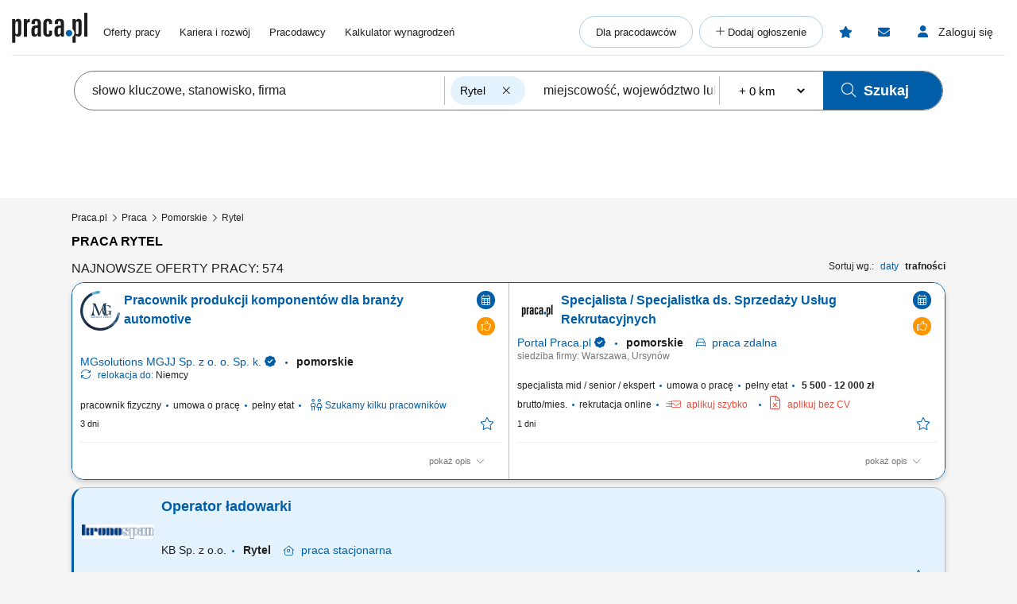

--- FILE ---
content_type: text/html; charset=UTF-8
request_url: https://www.praca.pl/rytel.html
body_size: 41160
content:
<!DOCTYPE html>
<html lang="pl">
    <head>            <script>window.dataLayer=window.dataLayer||[];function gtag(){dataLayer.push(arguments);}if(localStorage.getItem('consentMode')===null){const pr=new Proxy(new URLSearchParams(window.location.search),{get:(searchParams,prop)=>searchParams.get(prop),});const rf=pr.rf==='country';const consentMode={'ad_storage':rf?'granted':'denied','ad_user_data':rf?'granted':'denied','ad_personalization':rf?'granted':'denied','analytics_storage':rf?'granted':'denied','personalization_storage':'denied','functionality_storage':'denied','security_storage':'denied'};if(rf){localStorage.setItem('consentMode',JSON.stringify(consentMode));}gtag('consent','default',consentMode);}else{const lsData = JSON.parse(localStorage.getItem('consentMode')); if(!lsData['ad_user_data']){lsData['ad_user_data'] = lsData['ad_storage']; lsData['ad_personalization'] = lsData['ad_storage']; localStorage.setItem('consentMode', JSON.stringify(lsData))};gtag('consent','default',lsData);}</script>
        <script>(function(w,d,s,l,i){w[l]=w[l]||[];w[l].push({'gtm.start':new Date().getTime(),event:'gtm.js'});var f=d.getElementsByTagName(s)[0],j=d.createElement(s),dl=l!='dataLayer'?'&l='+l:'';j.defer=true;j.src='https://www.googletagmanager.com/gtm.js?id='+i+dl;f.parentNode.insertBefore(j,f);})(window,document,'script','dataLayer','GTM-N2MDV5');</script>
                <meta charset="UTF-8">




<title>Praca Rytel - oferty pracy w Rytlu</title>
<meta name="description" content="Praca Rytel - Tysiące ofert pracy w portalu Praca.pl. Zaaplikuj teraz i zdobądź najlepszą pracę w Twoim mieście">
<meta name="viewport" content="width=device-width, initial-scale=1, minimum-scale=1, maximum-scale=5">

<meta name="mobile-web-app-capable" content="yes">
<meta name="apple-mobile-web-app-status-bar-style" content="black">
<meta name="apple-mobile-web-app-title" content="Praca.pl">
<meta name="msapplication-TileImage" content="/praca2/assets/images/launcher-icon-4x.png">
<meta name="msapplication-TileColor" content="#fff">
<meta name="theme-color" content="#005ea9">


<meta property="og:title" content="Praca Rytel - oferty pracy w Rytlu">
    <meta property="og:type" content="article">
    <meta property="og:url" content="https://www.praca.pl/rytel.html">
    <meta property="og:image" content="https://www.praca.pl/html5/img/boxes/logo_praca_pl_fb.jpg">
<meta property="og:site_name" content="Portal Praca.pl">
<meta property="og:description" content="Praca Rytel - Tysiące ofert pracy w portalu Praca.pl. Zaaplikuj teraz i zdobądź najlepszą pracę w Twoim mieście">
    <meta property="fb:app_id" content="324267380996929">

<meta name="mobile-web-app-capable" content="yes">
<meta name="apple-mobile-web-app-status-bar-style" content="default">
<meta name="apple-mobile-web-app-title" content="Praca.pl">

    <meta name="robots" content="index,follow">

    <link rel="canonical" href="https://www.praca.pl/rytel.html">

    
            <link rel="next" href="https://www.praca.pl/rytel_2.html">
    
<meta name="verify-v1" content="UsxV/r8z1MfZdUJAAYXxmFzcC/mxHrjaq0XUt+z9gGk=">
<meta name="format-detection" content="telephone=no">
<meta name="theme-color" content="#1565C0">
            <link rel="preconnect" href="https://static.praca.pl/" crossorigin>

<link rel="preconnect" href="https://www.googletagmanager.com/" crossorigin>
<link rel="preconnect" href="https://www.google-analytics.com/" crossorigin>
<link rel="preconnect" href="https://www.google.com/" crossorigin>

<link href="/praca2/assets/images/logo.svg" rel="preload" as="image">

<link rel="apple-touch-icon" href="/praca2/assets/images/launcher-icon-1x.png" sizes="48x48">
<link rel="apple-touch-icon" href="/praca2/assets/images/launcher-icon-2x.png" sizes="96x96">
<link rel="apple-touch-icon" href="/praca2/assets/images/launcher-icon-4x.png" sizes="192x192">
        <style id="mainCritical">
                    /*!
 * Font Awesome Pro 6.7.2 by @fontawesome - https://fontawesome.com
 * License - https://fontawesome.com/license (Commercial License)
 * Copyright 2024 Fonticons, Inc.
 *//*!
 * Font Awesome Pro 6.7.2 by @fontawesome - https://fontawesome.com
 * License - https://fontawesome.com/license (Commercial License)
 * Copyright 2024 Fonticons, Inc.
 *//*!
 * Font Awesome Pro 6.7.2 by @fontawesome - https://fontawesome.com
 * License - https://fontawesome.com/license (Commercial License)
 * Copyright 2024 Fonticons, Inc.
 *//*!
 * Font Awesome Pro 6.7.2 by @fontawesome - https://fontawesome.com
 * License - https://fontawesome.com/license (Commercial License)
 * Copyright 2024 Fonticons, Inc.
 *//*!
 * Font Awesome Pro 6.7.2 by @fontawesome - https://fontawesome.com
 * License - https://fontawesome.com/license (Commercial License)
 * Copyright 2024 Fonticons, Inc.
 *//*!
 * Font Awesome Pro 6.7.2 by @fontawesome - https://fontawesome.com
 * License - https://fontawesome.com/license (Commercial License)
 * Copyright 2024 Fonticons, Inc.
 *//*!
 * Font Awesome Pro 6.7.2 by @fontawesome - https://fontawesome.com
 * License - https://fontawesome.com/license (Commercial License)
 * Copyright 2024 Fonticons, Inc.
 */.badges{align-items:center;display:flex;flex-wrap:wrap}.app-store-badge{height:25px}.google-play-badge{height:33px;margin:0 8px}.touchable-area{padding:10px 0}.touchable-area-google-play{padding:4px 0}@media (min-width:767px){.google-play-badge{height:48px;margin:0 10px}.app-store-badge{height:36px}.touchable-area,.touchable-area-google-play{padding:0}}.app-footer{margin:0 auto 10px;max-width:1440px}.app-footer__to-top-block{height:58px;text-align:right}.app-footer__scroll-to-top{border-radius:50%;color:#005ea9;height:58px;transition:none;width:58px}.app-footer__scroll-to-top:before{content:"\F077";font-family:Font Awesome\ 6 Pro;font-size:40px;font-style:normal;font-weight:300;font-weight:500}.app-footer__scroll-to-top--attached{background:rgba(0,94,169,.5);bottom:80px;color:#fafafa;position:fixed;right:15px;top:auto;transform:translateY(0);z-index:16}.app-footer__scroll-to-top--attached:before{text-shadow:0 3px 0 rgba(13,71,161,.5)}.app-footer__scroll-to-top--inactive{bottom:-20px;transform:translateY(100%)!important}.app-footer__logo-section{margin-bottom:44px}.app-footer__logo{margin-bottom:12px}.app-footer__socials{align-items:center;display:flex;margin-inline:-15px;padding-bottom:15px}.app-footer__social-item{border-radius:25px;color:#005ea9;display:inline-block;font-size:18px;height:50px;line-height:50px;margin-right:5px;text-align:center;transition:all .3s ease;width:50px}.app-footer__social-item:hover{background-color:rgba(0,94,169,.1);color:#005ea9}.app-footer__section-title{color:#757575;margin-bottom:15px}.app-footer__section-title--app-stores{margin-bottom:5px}.app-footer__links-grid{column-gap:100px;display:grid;grid-auto-rows:auto;grid-template-columns:repeat(auto-fit,150px);justify-content:start}.app-footer__links-box{display:flex;flex-direction:column;margin-bottom:44px}.app-footer__links-box:nth-child(n+3){grid-column:1/-1}.app-footer__links-box--last{margin-bottom:0}.app-footer__links-box--app-stores{width:max-content}.app-footer__links-box--app-stores .app-store-badge{height:36px}.app-footer__links-box--app-stores .google-play-badge{height:48px}.app-footer__site-item{align-self:start;color:#212121;margin-bottom:15px}.app-footer__site-item:hover{color:#005ea9}.app-footer__site-item--button{cursor:pointer;line-height:20px}.app-footer__copyrights{border-top:1px solid #eee;color:#757575;font-size:12px;margin:5px -15px 0;padding:20px 15px 75px}.app-footer__copyrights p:last-child{margin-bottom:0}.app-footer__copyrights-text{display:flex;flex-direction:column;gap:9px;line-height:14px}@media (min-width:767px){.app-footer__links-box:nth-child(n+3){grid-column:auto}.app-footer__links-box:nth-child(n+4){grid-column:1/-1}.app-footer__links-box--last{flex-direction:row;gap:16px}}@media (min-width:1024px){.app-footer__links-grid{grid-auto-flow:column;grid-template-columns:auto}.app-footer__links-box:nth-child(n+4){grid-column:auto}.app-footer__copyrights{padding-bottom:55px}}@media (min-width:1200px){.app-footer__copyrights{font-size:12px}}@media (min-width:1440px){.app-footer__main-content{display:flex;gap:100px}}@media print{.app-footer{display:none}}.app-breadcrumbs-wrapper{position:relative}.app-breadcrumbs-wrapper ::-webkit-scrollbar{height:0;width:3px}.app-breadcrumbs-wrapper ::-webkit-scrollbar-thumb{background:#005ea9;border-radius:5px}.app-breadcrumbs-wrapper ::-webkit-scrollbar-track{background-color:transparent}.app-breadcrumbs-wrapper .app-breadcrumbs{display:block;font-size:0;height:48px;line-height:48px;margin:0 auto;overflow-x:auto;overflow-y:hidden;padding-left:0;padding-right:0;padding-top:2px;position:relative;white-space:nowrap}.app-breadcrumbs-wrapper .app-breadcrumbs__item-branching{cursor:pointer;display:inline-block}.app-breadcrumbs-wrapper .app-breadcrumbs__item-branching .app-breadcrumbs__item{padding:3px;white-space:normal}.app-breadcrumbs-wrapper .app-breadcrumbs__item-branching>div:first-child>a{margin-right:16px;position:relative;text-decoration:underline}.app-breadcrumbs-wrapper .app-breadcrumbs__item-branching>div:first-child>a:after{color:#005ea9;content:"\F078";font-family:Font Awesome\ 6 Pro;font-size:12px;font-style:normal;font-weight:400;line-height:20px;position:absolute;right:-14px;text-decoration:none}.app-breadcrumbs-wrapper .app-breadcrumbs__item-branching a[data-active=true]:after{transform:rotate(180deg)}.app-breadcrumbs-wrapper .app-breadcrumbs__dropdown-wrapper{background:#eee;box-shadow:0 3px 6px #00000029;left:-15px;opacity:0;padding:5px;position:absolute;top:48px;visibility:hidden}.app-breadcrumbs-wrapper .app-breadcrumbs__dropdown-wrapper--mobile{font-size:12px;opacity:1;visibility:visible;width:calc(100% + 30px)}.app-breadcrumbs-wrapper .app-breadcrumbs__dropdown{list-style:none;margin-left:0;max-height:171px;overflow-y:auto;padding:0 15px}.app-breadcrumbs-wrapper .app-breadcrumbs__dropdown>li{align-items:center;box-sizing:content-box;display:flex;height:38px;padding-block:5px}.app-breadcrumbs-wrapper .app-breadcrumbs__dropdown>li:first-child{padding-top:0}.app-breadcrumbs-wrapper .app-breadcrumbs__dropdown>li:last-child{padding-bottom:0}.app-breadcrumbs-wrapper .app-breadcrumbs__item{display:inline-block;font-size:12px;line-height:20px}.app-breadcrumbs-wrapper .app-breadcrumbs__item:not(:last-child):after{content:"\F105";cursor:default;font-family:Font Awesome\ 6 Pro;font-size:13px;font-style:normal;font-weight:400;font-weight:200!important;line-height:22px;margin:0 5px;vertical-align:top;z-index:1}.app-breadcrumbs-wrapper .app-breadcrumbs__item--link{color:#212121}.app-breadcrumbs-wrapper .app-breadcrumbs__item--link:hover{color:#005ea9}.app-breadcrumbs-wrapper .app-breadcrumbs__item--link:after{color:#212121}@media (min-width:1024px){.app-breadcrumbs-wrapper .app-breadcrumbs{height:28px;line-height:normal;max-width:1440px;overflow-x:unset;overflow-y:unset;white-space:normal}.app-breadcrumbs-wrapper .app-breadcrumbs__dropdown-wrapper{background:#eeeeeee8;left:0;padding:0;top:26px;width:100%}.app-breadcrumbs-wrapper .app-breadcrumbs__dropdown{max-height:none;overflow-y:unset;padding:0}.app-breadcrumbs-wrapper .app-breadcrumbs__dropdown>li{box-sizing:border-box}.app-breadcrumbs-wrapper .app-breadcrumbs__item-branching{position:relative}.app-breadcrumbs-wrapper .app-breadcrumbs__item-branching .app-breadcrumbs__item{white-space:normal}.app-breadcrumbs-wrapper .app-breadcrumbs__item-branching:hover .app-breadcrumbs__dropdown-wrapper{opacity:1;visibility:visible}.app-breadcrumbs-wrapper .app-breadcrumbs__item-branching:hover>div:first-child>a:after{transform:rotate(180deg)}}.flash-msg{border-radius:15px;margin:-5px auto 20px;max-width:1100px;text-align:center;width:100%}.flash-msg>span{color:#212121;display:inline-block;font-size:14px;font-weight:700;padding:11px 55px}.flash-msg>span:before{display:inline-block;font-size:30px;font-weight:300;line-height:30px;vertical-align:middle;width:55px}@media (max-width:766px){.flash-msg>span{padding:11px}.flash-msg>span:before{display:none}}.flash-msg.error{background-color:rgba(231,76,60,.7)}.flash-msg.error>span:before{color:#e74c3c;content:"\F071";font-family:Font Awesome\ 6 Pro;font-style:normal;font-weight:800}.flash-msg.notice{background-color:rgba(239,108,0,.7)}.flash-msg.notice>span:before{color:#ef6c00;content:"!";font-family:Font Awesome\ 6 Pro;font-size:20px;font-style:normal;font-weight:800}.flash-msg.success{background-color:rgba(59,209,120,.7)}.flash-msg.success>span:before{color:#3bd178;content:"\F058";font-family:Font Awesome\ 6 Pro;font-style:normal;font-weight:800}/*! purgecss start ignore */#toast-container{max-width:460px;width:calc(100% - 24px)}#toast-container>div{border-radius:0;box-shadow:0 0 15px rgba(0,0,0,.5);opacity:1;padding-bottom:35px;padding-top:35px;width:100%}#toast-container>.toast-link{padding-right:50px}#toast-container>.toast-link:after{content:"\F054";font-size:20px;position:absolute;right:25px;top:50%;transform:translateY(-50%) rotate(-90deg)}#toast-container>.toast-icon-star-empty,#toast-container>.toast-icon-star-full{background-image:none!important}#toast-container>.toast-icon-star-empty .toast-message,#toast-container>.toast-icon-star-full .toast-message{margin-left:10px}#toast-container>.toast-icon-star-empty .toast-message:before,#toast-container>.toast-icon-star-full .toast-message:before{color:#fff;content:"\F005";font-size:25px;left:20px;margin-right:10px;position:absolute;top:50%;transform:translateY(-55%)}#toast-container>.toast-icon-star-full .toast-message:before{color:#ff9600}.toast{background-color:#eee}.toast-info{background-color:#1e88e5}.toast-error{background-color:#e74c3c}.toast-success{background-color:#3bd178}.toast-warning{background-color:#ff9600}button.toast-close-button{font-size:0;height:14px;position:absolute;right:10px!important;top:10px!important;width:14px}button.toast-close-button:before{content:"\F00D"!important;font-size:20px}.toastify{border-radius:0;box-shadow:0 0 15px rgba(0,0,0,.5);color:#fff;cursor:pointer;display:inline-block;max-width:460px;opacity:0;padding-bottom:35px;padding-right:15px;padding-top:35px;position:fixed;text-decoration:none;transition:all .4s cubic-bezier(.215,.61,.355,1);width:calc(100% - 24px);z-index:2147483647}.toastify.on{opacity:1}.toastify:hover{box-shadow:0 0 12px #000}.tostify-error{background-image:url("[data-uri]")!important;background-position:15px;background-repeat:no-repeat}.toast-close{font-size:16px;font-weight:300;height:14px;position:absolute;right:10px;top:10px;width:14px}.toastify-right{right:12px}.toastify-top{top:-150px}.toastify-title{font-weight:700}.toastify-title,.tostify-message{margin-left:50px}.toastify-icon-star-empty,.toastify-icon-star-full{margin-left:10px}.toastify-icon-star-empty:before,.toastify-icon-star-full:before{color:#fff;content:"\F005";font-size:25px;left:20px;margin-right:10px;position:absolute;top:50%;transform:translateY(-55%)}.toastify-link{padding-right:15px}.toastify-link:after{content:"\F054";font-size:20px;position:absolute;right:25px;top:50%;transform:translateY(-50%) rotate(-90deg)}.toastify-icon-star-full:before{color:#ff9600}@media only screen and (max-width:361px){.toastify-right{left:0;margin-left:auto;margin-right:auto;max-width:fit-content;right:0}}/*! purgecss end ignore *//*!
 * Font Awesome Pro 6.7.2 by @fontawesome - https://fontawesome.com
 * License - https://fontawesome.com/license (Commercial License)
 * Copyright 2024 Fonticons, Inc.
 *//*!
 * Font Awesome Pro 6.7.2 by @fontawesome - https://fontawesome.com
 * License - https://fontawesome.com/license (Commercial License)
 * Copyright 2024 Fonticons, Inc.
 *//*!
 * Font Awesome Pro 6.7.2 by @fontawesome - https://fontawesome.com
 * License - https://fontawesome.com/license (Commercial License)
 * Copyright 2024 Fonticons, Inc.
 *//*!
 * Font Awesome Pro 6.7.2 by @fontawesome - https://fontawesome.com
 * License - https://fontawesome.com/license (Commercial License)
 * Copyright 2024 Fonticons, Inc.
 *//*!
 * Font Awesome Pro 6.7.2 by @fontawesome - https://fontawesome.com
 * License - https://fontawesome.com/license (Commercial License)
 * Copyright 2024 Fonticons, Inc.
 *//*!
 * Font Awesome Pro 6.7.2 by @fontawesome - https://fontawesome.com
 * License - https://fontawesome.com/license (Commercial License)
 * Copyright 2024 Fonticons, Inc.
 *//*!
 * Font Awesome Pro 6.7.2 by @fontawesome - https://fontawesome.com
 * License - https://fontawesome.com/license (Commercial License)
 * Copyright 2024 Fonticons, Inc.
 */.app-header{margin:0 auto;max-width:1440px;position:relative;z-index:61}.app-header__pre{overflow:hidden;padding-top:5px}.app-header__pre-title{font-size:10px;margin-bottom:0;overflow-x:hidden;text-align:right;text-overflow:ellipsis;text-transform:none;white-space:nowrap}.app-header__container{display:grid;font-size:0;grid-template-columns:1fr;grid-template-rows:1fr 0;justify-items:center;min-height:50px;position:relative}.app-header__logo{align-self:center;display:block;grid-column:1;grid-row:1}.app-header__logo img{height:28px;width:70px}.app-header__job-offers{align-self:center;color:#212121;display:block;font-size:13px;grid-column:3;grid-row:1}.app-header__job-offers:hover{color:#005ea9}.app-header__job-offers--active{color:#005ea9;font-weight:700}.app-header__main-menu{display:none}.app-header__main-menu--active{background-color:#fff;box-shadow:0 1px 5px -1px rgba(0,0,0,.5);display:inline-block;left:-14px;padding-bottom:24px;position:absolute;right:-15px;top:50px;width:130%;z-index:999}.app-header__nav-links{font-size:13px;margin:8px 0}.app-header__main-menu-item{background-color:inherit;color:#212121;display:block;font-size:13px;line-height:48px;padding-left:35px;padding-top:5px;position:relative;z-index:4}.app-header__main-menu-item--active{color:#005ea9;font-weight:700}.app-header__main-menu-item:hover{color:#005ea9}.app-header__main-button{align-items:center;background-color:transparent;border:1px solid rgba(0,94,169,.3);border-radius:24px;color:#212121;display:flex;font-size:13px;font-weight:400;height:40px;justify-content:center;margin:8px 8px 0 35px;max-width:260px;white-space:nowrap;z-index:4}.app-header__main-button:hover{background-color:#e3f2fd;border-color:#005ea9;color:#005ea9}.app-header__main-button--plus:before{content:"+";font-family:Font Awesome\ 6 Pro;font-style:normal;font-weight:300;height:20px;width:10px}.app-header__main-button--plus span{margin-left:5px}.app-header__user-menu{display:none}.app-header__user-menu--mobile-active{color:#212121;display:inline-block;grid-column:1/span 3;grid-row:2/span 2;overflow:auto;width:100%}.app-header__user-menu--active{background-color:#fff;box-shadow:0 1px 5px -1px rgba(0,0,0,.1);color:#212121;display:inline-block;position:absolute;right:0;top:102%;width:230px;z-index:999}.app-header__user-menu-sidebar-message-counter:not(:empty){align-items:center;background-color:#e53935;border-radius:100%;color:#fff;display:inline-flex;font-size:10px;height:15px;justify-content:center;margin-left:5px;width:15px}.app-header__user-data{background-color:#fafafa;display:grid;grid-template-columns:14px 10px 1fr;grid-template-rows:1fr 5px 1fr;margin:0;padding:0 60px 25px 20px}.app-header__user-name{display:block;font-size:14px;font-weight:600;grid-column:3;grid-row:1;overflow-x:hidden;text-overflow:ellipsis;white-space:nowrap}.app-header__user-name:empty{display:none!important}.app-header__user-name:empty+i{grid-row:3}.app-header__user-email{align-self:center;display:block;font-size:12px;font-weight:400;grid-column:3;grid-row:3;overflow-x:hidden;text-overflow:ellipsis;white-space:nowrap}.app-header__user-menu-item{background-color:#fff;border-left:5px solid transparent;color:#212121;display:block;font-size:13px;font-weight:400;height:48px;padding-left:20px}.app-header__user-menu-item:hover{background-color:#e3f2fd;color:inherit}.app-header__user-menu-item--active{background:#e3f2fd;border-color:#0d47a1;font-weight:700;margin-top:-1px;padding-bottom:3px}.app-header__user-menu-item--active i,.app-header__user-menu-item--active span{color:#0d47a1!important;font-weight:700}.app-header__user-menu-item--active.app-header__user-submenu-toggler i{color:#000!important;font-weight:300!important}.app-header__user-menu-item--active.app-header__user-submenu-toggler span{color:#212121!important;font-weight:400!important}.app-header__user-menu-item--active+.app-header__user-submenu-list{border-color:#0d47a1}.app-header__user-menu-item--active+.app-header__user-submenu-list .app-header__user-submenu-item{margin-left:0}.app-header__user-menu-item i{color:#000;font-size:20px;padding-right:5px;text-align:center;width:35px}.app-header__user-menu-item i,.app-header__user-menu-item span{display:inline-block;line-height:48px;vertical-align:middle}.app-header__user-menu-item--last{padding-bottom:5px}.app-header__user-menu-item--last:after{display:none}.app-header__user-submenu-toggler{align-items:center;display:flex}.app-header__user-submenu-toggler:after{color:#616161;content:"\F078";display:inline-block;font-family:Font Awesome\ 6 Pro;font-size:13px;font-style:normal;font-weight:400;padding:0 10px;transition:transform .3s ease;vertical-align:middle}.app-header__user-submenu-toggler--active{background-color:#e3f2fd}.app-header__user-submenu-toggler--active:after{transform:rotate(180deg)}.app-header__user-submenu-toggler i{margin-right:3px}.app-header__user-submenu-list{border-left:5px solid transparent;display:none;padding-bottom:0}.app-header__user-submenu-list--active{background-color:transparent;display:block}.app-header__user-submenu-item{background-color:#e3f2fd;color:#212121;display:block;font-weight:400;margin-left:-5px;padding-left:47px}.app-header__user-submenu-item:hover{background-color:#bbdefb;color:inherit}.app-header__user-submenu-item i{color:#000;display:inline-block;font-size:20px;line-height:48px;padding-right:10px;text-align:center;vertical-align:middle;width:25px}.app-header__user-submenu-item span{display:inline-block;font-size:13px;line-height:48px;padding-left:7px;vertical-align:middle}.app-header__user-submenu-item--active{background-color:#bbdefb}.app-header__user-submenu-item--active i,.app-header__user-submenu-item--active span{color:#0d47a1;font-weight:700}.app-header__contact-info{background-color:#e3f2fd;padding:30px}.app-header__contact-info i{font-size:23px}.app-header__contact-info i:first-of-type{margin-right:10px}.app-header__contact-info .contact_box{display:flex;flex-direction:column;gap:20px}.app-header__contact-info .contact_box:first-of-type{margin-bottom:40px}.app-header__contact-info .contact_box__heading{color:#757575}.app-header__contact-info .contact_box__name{font-weight:800}.app-header__contact-info .contact_box__contact_fields{display:flex;flex-wrap:wrap;gap:10px}.app-header__contact-info .contact_box__contact_field{align-items:center;display:flex;gap:10px}.app-header__contact-info .contact_box__contact_field:first-of-type{margin-right:40px}.app-header__contact-info .contact_box__contact_field i{color:#005ea9}.app-header__contact-info .contact_box__contact_field .details{border-left:1px solid #757575;display:flex;flex-direction:column;padding-left:10px}.app-header__contact-info .contact_box__contact_field .details__heading{color:#757575}.app-header__contact-info .contact_box__contact_field .details__phone{color:#005ea9}.app-header__sign-out{background-color:#fafafa;color:#212121;display:block;font-size:13px;font-weight:700;height:48px;line-height:48px;padding-left:20px}.app-header__sign-out:before{color:#000;content:"\F08B";display:inline-block;font-family:Font Awesome\ 6 Pro;font-size:15px;font-style:normal;font-weight:400;line-height:48px;padding-right:5px;text-align:center;width:35px}.app-header__sign-out:hover{background-color:#e0e0e0;color:#212121}.app-header__mobile-menu{background-color:#fafafa;bottom:0;box-shadow:0 -2px 4px 0 rgba(0,0,0,.2);left:0;max-width:100vw;padding:10px 0;position:fixed;width:100%;z-index:9999}.app-header__mobile-menu-toggler{color:#005ea9;font-size:34px;grid-column:5;grid-row:1;height:53px;width:30px}.app-header__mobile-menu-toggler:before{content:"\F0C9";font-family:Font Awesome\ 6 Pro;font-style:normal;font-weight:800}.app-header__mobile-menu-container{display:grid;grid-template-columns:1fr 65px 1fr 65px 1fr 65px 1fr 65px 1fr 65px 1fr;grid-template-rows:1fr}.app-header__mobile-menu-container button{z-index:1!important}.app-header__mobile-menu-item{cursor:pointer;display:inline-block;grid-row:1;position:relative;text-align:center;vertical-align:middle;width:100%}.app-header__mobile-menu-item:first-child{grid-column:2}.app-header__mobile-menu-item:nth-child(2){grid-column:4}.app-header__mobile-menu-item:nth-child(3){grid-column:6}.app-header__mobile-menu-item:nth-child(4){grid-column:8}.app-header__mobile-menu-item:nth-child(5){grid-column:10}.app-header__mobile-menu-item--active>.app-header__mobile-desc,.app-header__mobile-menu-item--active>.app-header__mobile-icon{color:#000;font-weight:800}.app-header__mobile-icon{color:#212121;display:block;font-size:25px;height:25px;line-height:25px;text-align:center;width:35px}.app-header__mobile-counter{background-color:#e74c3c;border-radius:50%;box-shadow:0 0 4px 0 rgba(0,0,0,.5);color:#fff;font-size:12px;font-weight:800;height:20px;line-height:20px;position:absolute;right:12px;text-align:center;top:-5px;width:20px}.app-header__mobile-counter:empty{display:none}.app-header__mobile-counter--filters:empty{display:block;height:10px;line-height:10px;right:17px;top:0;width:10px}.app-header__mobile-desc{color:#212121;display:block;font-size:10px;font-weight:400;line-height:19px;text-align:center}.app-header__mobile-modal{display:none}.app-header__mobile-modal--active{background-color:#fafafa;display:grid;grid-template-columns:1fr 280px 1fr;grid-template-rows:30px 70px 1fr 70px;height:100%;left:0;max-width:100%;position:fixed;top:0;width:100vw;z-index:101}.app-header__mobile-modal .app-header__mobile-modal-close-container{-ms-grid-column-span:3;-ms-grid-row-span:1;-ms-grid-columns:1fr 300px 1fr;background-color:#fafafa;display:grid;-ms-grid-column:1;grid-column:1/span 3;-ms-grid-row:1;grid-row:1/span 1;grid-template-columns:1fr 300px 1fr}.app-header__mobile-modal .app-header__mobile-modal-close{align-items:center;align-self:center;cursor:pointer;display:flex;font-size:20px;grid-column:2/span 2;grid-row:1;height:48px;justify-content:center;justify-self:end;padding:0 15px 0 0;width:48px}.app-header__mobile-modal .app-header__mobile-modal-content{grid-column:2;grid-row:2/span 2;justify-self:center;max-height:95vh;max-width:340px;overflow:auto;width:100%}@keyframes loading{0%{background-position:-300px 0}to{background-position:400px 0}}@media (min-width:767px){.app-header__mobile-modal--active{grid-template-columns:1fr 630px 1fr}.app-header__contact-info .contact_box__contact_fields{gap:0}}@media (min-width:1024px){.app-header{margin-top:10px}.app-header__contact-info{display:none}.app-header__container{grid-template-columns:95px 20px auto 1fr auto auto auto;justify-items:start;padding-bottom:5px}.app-header__logo{padding-bottom:7px}.app-header__logo img{height:38px;width:95px}.app-header__job-offers{padding-right:15px}.app-header__job-offers:empty{display:none}.app-header__main-menu{align-items:center;align-self:center;display:flex;grid-column:4;justify-content:space-between;margin:0;width:100%}.app-header__main-menu--active{background-color:transparent;border:none;box-shadow:none;padding-bottom:0;position:static;width:auto}.app-header__main-menu-item{display:inline-block;line-height:normal;padding:0 0 0 20px}.app-header__main-menu-item:first-child{padding-left:0}.app-header__main-buttons{display:flex}.app-header__main-button{margin:0 8px 0 0;padding:0 20px}.app-header__main-button--plus{width:40px}.app-header__main-button--plus span{display:none}.app-header__observed{align-items:center;align-self:center;border-radius:24px;color:#005ea9;display:flex;grid-column:5;grid-row:1;height:40px;justify-content:center;margin-right:8px;position:relative;width:40px}.app-header__observed:before{content:"\F005";font-family:Font Awesome\ 6 Pro;font-size:15px;font-style:normal;font-weight:800;height:15px;line-height:normal;position:absolute;width:17px}.app-header__observed:hover{background-color:#e3f2fd;color:#0d47a1}.app-header__observed--active{background-color:#e3f2fd;color:#0d47a1}.app-header__observed__counter:not(:empty){background-color:#e74c3c;border-radius:50%;box-shadow:0 0 4px 0 rgba(0,0,0,.5);color:#fff;font-size:9px;font-weight:800;height:16px;line-height:16px;position:absolute;right:3px;text-align:center;top:7px;width:16px}.app-header__messages{align-items:center;align-self:center;border-radius:24px;color:#005ea9;cursor:pointer;display:flex;grid-column:6;grid-row:1;height:40px;justify-content:center;margin-right:8px;position:relative;width:40px}.app-header__messages:before{content:"\F0E0";font-family:Font Awesome\ 6 Pro;font-size:15px;font-style:normal;font-weight:800;height:15px;line-height:normal;position:absolute;width:16px}.app-header__messages:hover{background-color:#e3f2fd;color:#0d47a1}.app-header__messages:focus-visible{outline:2px auto Highlight;outline:2px solid -webkit-focus-ring-color}.app-header__messages--active{background-color:#e3f2fd;color:#0d47a1}.app-header__messages-counter:not(:empty){background-color:#e74c3c;border-radius:50%;box-shadow:0 0 4px 0 rgba(0,0,0,.5);color:#fff;font-size:9px;font-weight:800;height:16px;line-height:16px;position:absolute;right:7px;text-align:center;top:7px;width:16px}.app-header__messages-popup{display:none}.app-header__messages-popup--active{background-color:#fafafa;border-color:#fafafa;box-shadow:0 1px 5px -1px rgba(0,0,0,.5);display:inline-block;padding-bottom:10px;position:absolute;right:90px;top:102%;width:280px;z-index:999}.app-header__popup-content{background-color:#fafafa;max-width:275px;overflow:hidden;padding:20px;position:relative;text-align:center;z-index:4}.app-header__popup-desc{color:#212121;font-size:15px;font-weight:300}.app-header__popup-icon:before{content:"\F0EC";font-family:Font Awesome\ 6 Pro;font-size:15px;font-style:normal;font-weight:300;padding:0 3px}.app-header__popup-button{background-color:#005ea9;border:1px solid #005ea9;border-radius:24px;color:#fff;display:inline-block;font-size:13px;font-weight:400;height:48px;margin-bottom:10px;padding:13px;text-align:center;width:180px}.app-header__popup-button:hover{background-color:#0d47a1;color:#fff}.app-header__popup-button--register{background-color:transparent;color:#005ea9;margin-bottom:0}.app-header__popup-button--register:hover{background-color:#e3f2fd;color:#005ea9}.app-header__sign-in,.app-header__user-menu-toggler{align-items:center;align-self:center;border-radius:24px;cursor:pointer;display:flex;font-size:14px;grid-column:7;grid-row:1;height:40px;justify-content:center;width:125px}.app-header__sign-in:focus-visible,.app-header__user-menu-toggler:focus-visible{outline:2px auto Highlight;outline:2px solid -webkit-focus-ring-color}.app-header__sign-in:hover,.app-header__user-menu-toggler:hover{background-color:#e3f2fd;color:#0d47a1}.app-header__sign-in:hover:before,.app-header__user-menu-toggler:hover:before{color:#0d47a1}.app-header__sign-in:hover span,.app-header__user-menu-toggler:hover span{color:#0d47a1}.app-header__sign-in:before,.app-header__user-menu-toggler:before{color:#005ea9;content:"\F007";font-family:Font Awesome\ 6 Pro;font-size:15px;font-style:normal;font-weight:800;height:16px;line-height:normal;width:14px}.app-header__sign-in span,.app-header__user-menu-toggler span{color:#212121;display:inline-block;font-weight:400;padding-left:12px}.app-header__sign-in--active,.app-header__user-menu-toggler--active{background-color:#e3f2fd;color:#0d47a1}.app-header__sign-in--active:before,.app-header__user-menu-toggler--active:before{color:#0d47a1}.app-header__sign-in--active span,.app-header__user-menu-toggler--active span{color:#0d47a1}.app-header__user-menu-toggler{position:relative;z-index:3}.app-header__user-menu-toggler-arrow{display:none}.app-header__sign-out,.app-header__user-menu-item{border-width:3px;font-size:12px;font-weight:400;height:35px;line-height:35px;padding-left:5px}.app-header__sign-out i,.app-header__user-menu-item i{font-size:14px;line-height:35px}.app-header__sign-out span,.app-header__user-menu-item span{line-height:35px}.app-header__sign-out:before,.app-header__user-menu-item:before{font-size:14px;line-height:35px;width:38px}.app-header__sign-out{font-weight:800;margin-bottom:0}.app-header__user-submenu-list{border-width:3px}.app-header__user-submenu-item{font-size:12px;height:35px;line-height:35px;margin-left:-3px;padding-left:25px}.app-header__user-submenu-item i{font-size:14px;line-height:35px}.app-header__user-submenu-item span{font-size:12px;line-height:35px;padding-left:0}.app-header__user-data{padding:15px 10px;position:relative;z-index:3}.app-header__user-data i{align-self:center;color:#000;font-size:14px;grid-row:1;justify-self:center;padding-bottom:2px}.app-header__user-email{font-size:11px}.app-header__user-email:empty{display:none!important}}@media (min-width:1200px){.app-header__container{padding-top:6px}.app-header__logo{padding-bottom:10px}.app-header__main-button--plus{width:auto}.app-header__main-button--plus span{display:inline-block}.app-header__job-offers{padding-right:20px}}@media print{.app-header{display:none}}/*!
 * Font Awesome Pro 6.7.2 by @fontawesome - https://fontawesome.com
 * License - https://fontawesome.com/license (Commercial License)
 * Copyright 2024 Fonticons, Inc.
 *//*!
 * Font Awesome Pro 6.7.2 by @fontawesome - https://fontawesome.com
 * License - https://fontawesome.com/license (Commercial License)
 * Copyright 2024 Fonticons, Inc.
 *//*!
 * Font Awesome Pro 6.7.2 by @fontawesome - https://fontawesome.com
 * License - https://fontawesome.com/license (Commercial License)
 * Copyright 2024 Fonticons, Inc.
 *//*!
 * Font Awesome Pro 6.7.2 by @fontawesome - https://fontawesome.com
 * License - https://fontawesome.com/license (Commercial License)
 * Copyright 2024 Fonticons, Inc.
 *//*!
 * Font Awesome Pro 6.7.2 by @fontawesome - https://fontawesome.com
 * License - https://fontawesome.com/license (Commercial License)
 * Copyright 2024 Fonticons, Inc.
 *//*!
 * Font Awesome Pro 6.7.2 by @fontawesome - https://fontawesome.com
 * License - https://fontawesome.com/license (Commercial License)
 * Copyright 2024 Fonticons, Inc.
 *//*!
 * Font Awesome Pro 6.7.2 by @fontawesome - https://fontawesome.com
 * License - https://fontawesome.com/license (Commercial License)
 * Copyright 2024 Fonticons, Inc.
 */body .pplbuorg .buorg{background-color:#311b92;border-bottom:none;box-shadow:none;color:#fff;font-family:inherit;font-size:13px}body .pplbuorg .buorg div{line-height:27px;padding:9px 15px}body .pplbuorg .buorg-fadeout{transition:visibility 5.5s,opacity 4s 1.5s}body .pplbuorg #buorgig,body .pplbuorg #buorgpermanent,body .pplbuorg #buorgul{background:#fff;border:1px solid #fff;border-radius:19px;box-shadow:none;color:#311b92;height:38px;line-height:36px;padding:0 10px;text-transform:uppercase}body .pplbuorg #buorgul{text-align:center;width:143px}body .pplbuorg #buorgul:hover{background-color:#fff;color:#311b92;font-weight:700}body .pplbuorg #buorgig{background:transparent;border:1px solid hsla(0,0%,74%,.43);color:#fff;margin-left:16px;transition:border-color .3s ease-out;width:109px}body .pplbuorg #buorgig:hover{border-color:#fff;color:#fff}body .pplbuorg #buorgpermanent:hover{background-color:#fff;color:#311b92;font-weight:700}body .pplbuorg .buorg-buttons{display:inline-block}body .pplbuorg .buorg-moremsg{margin-right:110px}body .pplbuorg .buorg-icon{background:url(/praca2/assets/images/browserInfo.png) no-repeat 0;height:56px;margin-right:20px;width:75px}@media (max-width:766px){body .pplbuorg .buorg div{line-height:27px;padding:15px}}@media (max-width:1199px){body .pplbuorg .buorg-icon{display:none}body .pplbuorg #buorgig,body .pplbuorg #buorgpermanent,body .pplbuorg #buorgul{margin-bottom:15px}body .pplbuorg .buorg-buttons{display:block;margin-top:15px}}@media (max-width:1439px){body .pplbuorg .buorg-moremsg{margin-right:10px}body .pplbuorg #buorgig{margin-left:10px}body .pplbuorg .buorg-icon{margin-right:10px}}#toast-container>.toast-icon-star-empty .toast-message:before,#toast-container>.toast-icon-star-full .toast-message:before,#toast-container>.toast-link:after,.fal,.toastify-icon-star-empty:before,.toastify-icon-star-full:before,.toastify-link:after,button.toast-close-button:before{font-family:Font Awesome\ 6 Pro;font-weight:300}.far{font-family:Font Awesome\ 6 Pro}.fab,.far{font-weight:400}.fab{font-family:Font Awesome\ 6 Brands}#toast-container>.toast-icon-star-full .toast-message:before,.fa,.fas,.toastify-icon-star-full:before{font-family:Font Awesome\ 6 Pro;font-weight:900}/*!
 * Font Awesome Pro 6.7.2 by @fontawesome - https://fontawesome.com
 * License - https://fontawesome.com/license (Commercial License)
 * Copyright 2024 Fonticons, Inc.
 *//*!
 * Font Awesome Pro 6.7.2 by @fontawesome - https://fontawesome.com
 * License - https://fontawesome.com/license (Commercial License)
 * Copyright 2024 Fonticons, Inc.
 *//*!
 * Font Awesome Pro 6.7.2 by @fontawesome - https://fontawesome.com
 * License - https://fontawesome.com/license (Commercial License)
 * Copyright 2024 Fonticons, Inc.
 *//*!
 * Font Awesome Pro 6.7.2 by @fontawesome - https://fontawesome.com
 * License - https://fontawesome.com/license (Commercial License)
 * Copyright 2024 Fonticons, Inc.
 *//*!
 * Font Awesome Pro 6.7.2 by @fontawesome - https://fontawesome.com
 * License - https://fontawesome.com/license (Commercial License)
 * Copyright 2024 Fonticons, Inc.
 *//*!
 * Font Awesome Pro 6.7.2 by @fontawesome - https://fontawesome.com
 * License - https://fontawesome.com/license (Commercial License)
 * Copyright 2024 Fonticons, Inc.
 *//*!
 * Font Awesome Pro 6.7.2 by @fontawesome - https://fontawesome.com
 * License - https://fontawesome.com/license (Commercial License)
 * Copyright 2024 Fonticons, Inc.
 *//*!
 * Font Awesome Pro 6.7.2 by @fontawesome - https://fontawesome.com
 * License - https://fontawesome.com/license (Commercial License)
 * Copyright 2024 Fonticons, Inc.
 *//*!
 * Font Awesome Pro 6.7.2 by @fontawesome - https://fontawesome.com
 * License - https://fontawesome.com/license (Commercial License)
 * Copyright 2024 Fonticons, Inc.
 */:host,:root{--fa-font-solid:normal 900 1em/1 "Font Awesome 6 Pro"}@font-face{font-display:block;font-family:Font Awesome\ 6 Pro;font-style:normal;font-weight:900}#toast-container>.toast-icon-star-full .toast-message:before,.fa-solid,.fas,.toastify-icon-star-full:before{font-weight:900}/*!
 * Font Awesome Pro 6.7.2 by @fontawesome - https://fontawesome.com
 * License - https://fontawesome.com/license (Commercial License)
 * Copyright 2024 Fonticons, Inc.
 */:host,:root{--fa-style-family-brands:"Font Awesome 6 Brands";--fa-font-brands:normal 400 1em/1 "Font Awesome 6 Brands"}@font-face{font-display:block;font-family:Font Awesome\ 6 Brands;font-style:normal;font-weight:400}.fa-brands,.fab{font-weight:400}.fa-facebook-f{--fa:"\F39E"}.fa-instagram{--fa:"\F16D"}.fa-linkedin-in{--fa:"\F0E1"}.fa-tiktok{--fa:"\E07B"}.fa-x-twitter{--fa:"\E61B"}.fa-youtube{--fa:"\F167"}/*!
 * Font Awesome Pro 6.7.2 by @fontawesome - https://fontawesome.com
 * License - https://fontawesome.com/license (Commercial License)
 * Copyright 2024 Fonticons, Inc.
 */:host,:root{--fa-font-light:normal 300 1em/1 "Font Awesome 6 Pro"}@font-face{font-display:block;font-family:Font Awesome\ 6 Pro;font-style:normal;font-weight:300}#toast-container>.toast-icon-star-empty .toast-message:before,#toast-container>.toast-icon-star-full .toast-message:before,#toast-container>.toast-link:after,.fa-light,.fal,.toastify-icon-star-empty:before,.toastify-icon-star-full:before,.toastify-link:after,button.toast-close-button:before{font-weight:300}/*!
 * Font Awesome Pro 6.7.2 by @fontawesome - https://fontawesome.com
 * License - https://fontawesome.com/license (Commercial License)
 * Copyright 2024 Fonticons, Inc.
 */:host,:root{--fa-style-family-classic:"Font Awesome 6 Pro";--fa-font-regular:normal 400 1em/1 "Font Awesome 6 Pro"}@font-face{font-display:block;font-family:Font Awesome\ 6 Pro;font-style:normal;font-weight:400}.fa-regular,.far{font-weight:400}@font-face{font-display:swap;font-family:Font Awesome\ 6 Pro;font-style:normal;font-weight:300;src:url(/praca2/assets/fonts/220925-ppl-fa-light-300.woff2) format("woff2")}@font-face{font-display:swap;font-family:Font Awesome\ 6 Pro;font-style:normal;font-weight:400;src:url(/praca2/assets/fonts/220925-ppl-fa-regular-400.woff2) format("woff2")}@font-face{font-display:swap;font-family:Font Awesome\ 6 Brands;font-style:normal;font-weight:400;src:url(/praca2/assets/fonts/220925-ppl-fa-brands-400.woff2) format("woff2")}@font-face{font-display:swap;font-family:Font Awesome\ 6 Pro;font-style:normal;font-weight:900;src:url(/praca2/assets/fonts/220925-ppl-fa-solid-900.woff2) format("woff2")}/*!
 * Font Awesome Pro 6.7.2 by @fontawesome - https://fontawesome.com
 * License - https://fontawesome.com/license (Commercial License)
 * Copyright 2024 Fonticons, Inc.
 */.fa{font-family:var(--fa-style-family,"Font Awesome 6 Pro");font-weight:var(--fa-style,900)}#toast-container>.toast-icon-star-empty .toast-message:before,#toast-container>.toast-icon-star-full .toast-message:before,#toast-container>.toast-link:after,.fa,.fa-brands,.fa-classic,.fa-duotone,.fa-light,.fa-regular,.fa-sharp,.fa-sharp-duotone,.fa-solid,.fa-thin,.fab,.fad,.fadl,.fadr,.fadt,.fal,.far,.fas,.fasdl,.fasdr,.fasds,.fasdt,.fasl,.fasr,.fass,.fast,.fat,.toastify-icon-star-empty:before,.toastify-icon-star-full:before,.toastify-link:after,button.toast-close-button:before{-moz-osx-font-smoothing:grayscale;-webkit-font-smoothing:antialiased;display:var(--fa-display,inline-block);font-style:normal;font-variant:normal;line-height:1;text-rendering:auto}#toast-container>.toast-icon-star-empty .toast-message:before,#toast-container>.toast-icon-star-full .toast-message:before,.fa-brands:before,.fa-classic:before,.fa-duotone:before,.fa-light:before,.fa-regular:before,.fa-sharp-duotone:before,.fa-sharp:before,.fa-solid:before,.fa-thin:before,.fa:before,.fab:before,.fad:before,.fadl:before,.fadr:before,.fadt:before,.fal:before,.far:before,.fas:before,.fasdl:before,.fasdr:before,.fasds:before,.fasdt:before,.fasl:before,.fasr:before,.fass:before,.fast:before,.fat:before,.toastify-icon-star-empty:before,.toastify-icon-star-full:before,button.toast-close-button:before{content:var(--fa)}.fa-duotone.fa-light:after,.fa-duotone.fa-regular:after,.fa-duotone.fa-solid:after,.fa-duotone.fa-thin:after,.fa-duotone:after,.fa-sharp-duotone.fa-light:after,.fa-sharp-duotone.fa-regular:after,.fa-sharp-duotone.fa-solid:after,.fa-sharp-duotone.fa-thin:after,.fa-sharp-duotone:after,.fad:after,.fadl:after,.fadr:after,.fadt:after,.fasdl:after,.fasdr:after,.fasds:after,.fasdt:after{content:var(--fa--fa)}.fa-classic.fa-duotone{font-family:Font Awesome\ 6 Duotone}.fa-sharp,.fa-sharp-duotone,.fasds,.fass{font-weight:900}#toast-container>.toast-icon-star-empty .toast-message:before,#toast-container>.toast-icon-star-full .toast-message:before,#toast-container>.toast-link:after,.fa-classic,.fa-light,.fa-regular,.fa-solid,.fa-thin,.fal,.far,.fas,.fat,.toastify-icon-star-empty:before,.toastify-icon-star-full:before,.toastify-link:after,button.toast-close-button:before{font-family:Font Awesome\ 6 Pro}.fa-duotone,.fad,.fadl,.fadr,.fadt{font-family:Font Awesome\ 6 Duotone}.fa-brands,.fab{font-family:Font Awesome\ 6 Brands}.fa-sharp,.fasl,.fasr,.fass,.fast{font-family:Font Awesome\ 6 Sharp}.fa-sharp-duotone,.fasdl,.fasdr,.fasds,.fasdt{font-family:Font Awesome\ 6 Sharp Duotone}.fa-1x{font-size:1em}.fa-2x{font-size:2em}.fa-3x{font-size:3em}.fa-4x{font-size:4em}.fa-5x{font-size:5em}.fa-6x{font-size:6em}.fa-7x{font-size:7em}.fa-8x{font-size:8em}.fa-9x{font-size:9em}.fa-10x{font-size:10em}.fa-2xs{font-size:.625em;line-height:.1em;vertical-align:.225em}.fa-xs{font-size:.75em;line-height:.08333em;vertical-align:.125em}.fa-sm{font-size:.875em;line-height:.07143em;vertical-align:.05357em}.fa-lg{font-size:1.25em;line-height:.05em;vertical-align:-.075em}.fa-xl{font-size:1.5em;line-height:.04167em;vertical-align:-.125em}.fa-2xl{font-size:2em;line-height:.03125em;vertical-align:-.1875em}.fa-fw{text-align:center;width:1.25em}.fa-ul{list-style-type:none;margin-left:var(--fa-li-margin,2.5em);padding-left:0}.fa-ul>li{position:relative}.fa-li{left:calc(var(--fa-li-width, 2em)*-1);line-height:inherit;position:absolute;text-align:center;width:var(--fa-li-width,2em)}.fa-border{border-color:var(--fa-border-color,#eee);border-radius:var(--fa-border-radius,.1em);border-style:var(--fa-border-style,solid);border-width:var(--fa-border-width,.08em);padding:var(--fa-border-padding,.2em .25em .15em)}.fa-pull-left{float:left;margin-right:var(--fa-pull-margin,.3em)}.fa-pull-right{float:right;margin-left:var(--fa-pull-margin,.3em)}.fa-beat{animation-delay:var(--fa-animation-delay,0s);animation-direction:var(--fa-animation-direction,normal);animation-duration:var(--fa-animation-duration,1s);animation-iteration-count:var(--fa-animation-iteration-count,infinite);animation-name:fa-beat;animation-timing-function:var(--fa-animation-timing,ease-in-out)}.fa-bounce{animation-delay:var(--fa-animation-delay,0s);animation-direction:var(--fa-animation-direction,normal);animation-duration:var(--fa-animation-duration,1s);animation-iteration-count:var(--fa-animation-iteration-count,infinite);animation-name:fa-bounce;animation-timing-function:var(--fa-animation-timing,cubic-bezier(.28,.84,.42,1))}.fa-fade{animation-iteration-count:var(--fa-animation-iteration-count,infinite);animation-name:fa-fade;animation-timing-function:var(--fa-animation-timing,cubic-bezier(.4,0,.6,1))}.fa-beat-fade,.fa-fade{animation-delay:var(--fa-animation-delay,0s);animation-direction:var(--fa-animation-direction,normal);animation-duration:var(--fa-animation-duration,1s)}.fa-beat-fade{animation-iteration-count:var(--fa-animation-iteration-count,infinite);animation-name:fa-beat-fade;animation-timing-function:var(--fa-animation-timing,cubic-bezier(.4,0,.6,1))}.fa-flip{animation-delay:var(--fa-animation-delay,0s);animation-direction:var(--fa-animation-direction,normal);animation-duration:var(--fa-animation-duration,1s);animation-iteration-count:var(--fa-animation-iteration-count,infinite);animation-name:fa-flip;animation-timing-function:var(--fa-animation-timing,ease-in-out)}.fa-shake{animation-duration:var(--fa-animation-duration,1s);animation-iteration-count:var(--fa-animation-iteration-count,infinite);animation-name:fa-shake;animation-timing-function:var(--fa-animation-timing,linear)}.fa-shake,.fa-spin{animation-delay:var(--fa-animation-delay,0s);animation-direction:var(--fa-animation-direction,normal)}.fa-spin{animation-duration:var(--fa-animation-duration,2s);animation-iteration-count:var(--fa-animation-iteration-count,infinite);animation-name:fa-spin;animation-timing-function:var(--fa-animation-timing,linear)}.fa-spin-reverse{--fa-animation-direction:reverse}.fa-pulse,.fa-spin-pulse{animation-direction:var(--fa-animation-direction,normal);animation-duration:var(--fa-animation-duration,1s);animation-iteration-count:var(--fa-animation-iteration-count,infinite);animation-name:fa-spin;animation-timing-function:var(--fa-animation-timing,steps(8))}@media (prefers-reduced-motion:reduce){.fa-beat,.fa-beat-fade,.fa-bounce,.fa-fade,.fa-flip,.fa-pulse,.fa-shake,.fa-spin,.fa-spin-pulse{animation-delay:-1ms;animation-duration:1ms;animation-iteration-count:1;transition-delay:0s;transition-duration:0s}}@keyframes fa-beat{0%,90%{transform:scale(1)}45%{transform:scale(var(--fa-beat-scale,1.25))}}@keyframes fa-bounce{0%{transform:scale(1) translateY(0)}10%{transform:scale(var(--fa-bounce-start-scale-x,1.1),var(--fa-bounce-start-scale-y,.9)) translateY(0)}30%{transform:scale(var(--fa-bounce-jump-scale-x,.9),var(--fa-bounce-jump-scale-y,1.1)) translateY(var(--fa-bounce-height,-.5em))}50%{transform:scale(var(--fa-bounce-land-scale-x,1.05),var(--fa-bounce-land-scale-y,.95)) translateY(0)}57%{transform:scale(1) translateY(var(--fa-bounce-rebound,-.125em))}64%{transform:scale(1) translateY(0)}to{transform:scale(1) translateY(0)}}@keyframes fa-fade{50%{opacity:var(--fa-fade-opacity,.4)}}@keyframes fa-beat-fade{0%,to{opacity:var(--fa-beat-fade-opacity,.4);transform:scale(1)}50%{opacity:1;transform:scale(var(--fa-beat-fade-scale,1.125))}}@keyframes fa-flip{50%{transform:rotate3d(var(--fa-flip-x,0),var(--fa-flip-y,1),var(--fa-flip-z,0),var(--fa-flip-angle,-180deg))}}@keyframes fa-shake{0%{transform:rotate(-15deg)}4%{transform:rotate(15deg)}24%,8%{transform:rotate(-18deg)}12%,28%{transform:rotate(18deg)}16%{transform:rotate(-22deg)}20%{transform:rotate(22deg)}32%{transform:rotate(-12deg)}36%{transform:rotate(12deg)}40%,to{transform:rotate(0deg)}}@keyframes fa-spin{0%{transform:rotate(0deg)}to{transform:rotate(1turn)}}.fa-rotate-90{transform:rotate(90deg)}.fa-rotate-180{transform:rotate(180deg)}.fa-rotate-270{transform:rotate(270deg)}.fa-flip-horizontal{transform:scaleX(-1)}.fa-flip-vertical{transform:scaleY(-1)}.fa-flip-both,.fa-flip-horizontal.fa-flip-vertical{transform:scale(-1)}.fa-rotate-by{transform:rotate(var(--fa-rotate-angle,0))}.fa-stack{display:inline-block;height:2em;line-height:2em;position:relative;vertical-align:middle;width:2.5em}.fa-stack-1x,.fa-stack-2x{left:0;position:absolute;text-align:center;width:100%;z-index:var(--fa-stack-z-index,auto)}.fa-stack-1x{line-height:inherit}.fa-stack-2x{font-size:2em}.fa-inverse{color:var(--fa-inverse,#fff)}.fa-abacus{--fa:"\F640";--fa--fa:"\F640\F640"}.fa-address-card,.fa-contact-card,.fa-vcard{--fa:"\F2BB";--fa--fa:"\F2BB\F2BB"}.fa-alarm-clock{--fa:"\F34E";--fa--fa:"\F34E\F34E"}.fa-align-justify{--fa:"\F039";--fa--fa:"\F039\F039"}.fa-align-right{--fa:"\F038";--fa--fa:"\F038\F038"}.fa-angle-right{--fa:"\F105";--fa--fa:"\F105\F105"}.fa-arrow-down{--fa:"\F063";--fa--fa:"\F063\F063"}.fa-arrow-down-arrow-up,.fa-sort-alt{--fa:"\F883";--fa--fa:"\F883\F883"}.fa-arrow-down-wide-short,.fa-sort-amount-asc,.fa-sort-amount-down{--fa:"\F160";--fa--fa:"\F160\F160"}.fa-arrow-left-long,.fa-long-arrow-left{--fa:"\F177";--fa--fa:"\F177\F177"}.fa-arrow-right{--fa:"\F061";--fa--fa:"\F061\F061"}.fa-arrow-right-arrow-left,.fa-exchange{--fa:"\F0EC";--fa--fa:"\F0EC\F0EC"}.fa-arrow-right-from-bracket,.fa-sign-out{--fa:"\F08B";--fa--fa:"\F08B\F08B"}.fa-arrow-right-long,.fa-long-arrow-right{--fa:"\F178";--fa--fa:"\F178\F178"}.fa-arrow-right-to-bracket,.fa-sign-in{--fa:"\F090";--fa--fa:"\F090\F090"}.fa-arrow-up-right-dots{--fa:"\E4B7";--fa--fa:"\E4B7\E4B7"}.fa-arrow-up-right-from-square,.fa-external-link{--fa:"\F08E";--fa--fa:"\F08E\F08E"}.fa-arrows-rotate,.fa-refresh,.fa-sync{--fa:"\F021";--fa--fa:"\F021\F021"}.fa-badge-check{--fa:"\F336";--fa--fa:"\F336\F336"}.fa-badge-percent{--fa:"\F646";--fa--fa:"\F646\F646"}.fa-bars,.fa-navicon{--fa:"\F0C9";--fa--fa:"\F0C9\F0C9"}.fa-basket-shopping,.fa-shopping-basket{--fa:"\F291";--fa--fa:"\F291\F291"}.fa-bell{--fa:"\F0F3";--fa--fa:"\F0F3\F0F3"}.fa-book-open{--fa:"\F518";--fa--fa:"\F518\F518"}.fa-bookmark{--fa:"\F02E";--fa--fa:"\F02E\F02E"}.fa-brackets,.fa-brackets-square{--fa:"\F7E9";--fa--fa:"\F7E9\F7E9"}.fa-brake-warning{--fa:"\E0C7";--fa--fa:"\E0C7\E0C7"}.fa-briefcase{--fa:"\F0B1";--fa--fa:"\F0B1\F0B1"}.fa-building{--fa:"\F1AD";--fa--fa:"\F1AD\F1AD"}.fa-bank,.fa-building-columns,.fa-institution,.fa-museum,.fa-university{--fa:"\F19C";--fa--fa:"\F19C\F19C"}.fa-building-memo{--fa:"\E61E";--fa--fa:"\E61E\E61E"}.fa-birthday-cake,.fa-cake,.fa-cake-candles{--fa:"\F1FD";--fa--fa:"\F1FD\F1FD"}.fa-calculator{--fa:"\F1EC";--fa--fa:"\F1EC\F1EC"}.fa-calendar{--fa:"\F133";--fa--fa:"\F133\F133"}.fa-calendar-clock,.fa-calendar-time{--fa:"\E0D2";--fa--fa:"\E0D2\E0D2"}.fa-calendar-alt,.fa-calendar-days{--fa:"\F073";--fa--fa:"\F073\F073"}.fa-automobile,.fa-car{--fa:"\F1B9";--fa--fa:"\F1B9\F1B9"}.fa-caret-down{--fa:"\F0D7";--fa--fa:"\F0D7\F0D7"}.fa-caret-up{--fa:"\F0D8";--fa--fa:"\F0D8\F0D8"}.fa-cars{--fa:"\F85B";--fa--fa:"\F85B\F85B"}.fa-chart-line,.fa-line-chart{--fa:"\F201";--fa--fa:"\F201\F201"}.fa-analytics,.fa-chart-mixed{--fa:"\F643";--fa--fa:"\F643\F643"}.fa-chart-network{--fa:"\F78A";--fa--fa:"\F78A\F78A"}.fa-check{--fa:"\F00C";--fa--fa:"\F00C\F00C"}.fa-chevron-down{--fa:"\F078";--fa--fa:"\F078\F078"}.fa-chevron-left{--fa:"\F053";--fa--fa:"\F053\F053"}.fa-chevron-right{--fa:"\F054";--fa--fa:"\F054\F054"}.fa-chevron-up{--fa:"\F077";--fa--fa:"\F077\F077"}.fa-chevron-double-right,.fa-chevrons-right{--fa:"\F324";--fa--fa:"\F324\F324"}.fa-circle{--fa:"\F111";--fa--fa:"\F111\F111"}.fa-arrow-circle-left,.fa-circle-arrow-left{--fa:"\F0A8";--fa--fa:"\F0A8\F0A8"}.fa-check-circle,.fa-circle-check{--fa:"\F058";--fa--fa:"\F058\F058"}.fa-chevron-circle-left,.fa-circle-chevron-left{--fa:"\F137";--fa--fa:"\F137\F137"}.fa-chevron-circle-right,.fa-circle-chevron-right{--fa:"\F138";--fa--fa:"\F138\F138"}.fa-circle-exclamation,.fa-exclamation-circle{--fa:"\F06A";--fa--fa:"\F06A\F06A"}.fa-circle-h,.fa-hospital-symbol{--fa:"\F47E";--fa--fa:"\F47E\F47E"}.fa-circle-info,.fa-info-circle{--fa:"\F05A";--fa--fa:"\F05A\F05A"}.fa-circle-minus,.fa-minus-circle{--fa:"\F056";--fa--fa:"\F056\F056"}.fa-circle-plus,.fa-plus-circle{--fa:"\F055";--fa--fa:"\F055\F055"}.fa-circle-question,.fa-question-circle{--fa:"\F059";--fa--fa:"\F059\F059"}.fa-circle-user,.fa-user-circle{--fa:"\F2BD";--fa--fa:"\F2BD\F2BD"}.fa-circle-xmark,.fa-times-circle,.fa-xmark-circle{--fa:"\F057";--fa--fa:"\F057\F057"}.fa-clipboard{--fa:"\F328";--fa--fa:"\F328\F328"}.fa-clipboard-check{--fa:"\F46C";--fa--fa:"\F46C\F46C"}.fa-clipboard-list{--fa:"\F46D";--fa--fa:"\F46D\F46D"}.fa-clock,.fa-clock-four{--fa:"\F017";--fa--fa:"\F017\F017"}.fa-clock-rotate-left,.fa-history{--fa:"\F1DA";--fa--fa:"\F1DA\F1DA"}.fa-cloud-arrow-up,.fa-cloud-upload,.fa-cloud-upload-alt{--fa:"\F0EE";--fa--fa:"\F0EE\F0EE"}.fa-coffee-pot{--fa:"\E002";--fa--fa:"\E002\E002"}.fa-comment-exclamation{--fa:"\F4AF";--fa--fa:"\F4AF\F4AF"}.fa-comment-slash{--fa:"\F4B3";--fa--fa:"\F4B3\F4B3"}.fa-comments{--fa:"\F086";--fa--fa:"\F086\F086"}.fa-copy{--fa:"\F0C5";--fa--fa:"\F0C5\F0C5"}.fa-cubes{--fa:"\F1B3";--fa--fa:"\F1B3\F1B3"}.fa-dash,.fa-minus-large{--fa:"\E404";--fa--fa:"\E404\E404"}.fa-dolly,.fa-dolly-box{--fa:"\F472";--fa--fa:"\F472\F472"}.fa-download{--fa:"\F019";--fa--fa:"\F019\F019"}.fa-ellipsis,.fa-ellipsis-h{--fa:"\F141";--fa--fa:"\F141\F141"}.fa-ellipsis-v,.fa-ellipsis-vertical{--fa:"\F142";--fa--fa:"\F142\F142"}.fa-engine-exclamation,.fa-engine-warning{--fa:"\F5F2";--fa--fa:"\F5F2\F5F2"}.fa-envelope{--fa:"\F0E0";--fa--fa:"\F0E0\F0E0"}.fa-envelope-open{--fa:"\F2B6";--fa--fa:"\F2B6\F2B6"}.fa-envelopes-bulk,.fa-mail-bulk{--fa:"\F674";--fa--fa:"\F674\F674"}.fa-exclamation{--fa:"!";--fa--fa:"!!"}.fa-eye{--fa:"\F06E";--fa--fa:"\F06E\F06E"}.fa-eye-slash{--fa:"\F070";--fa--fa:"\F070\F070"}.fa-face-frown-slight{--fa:"\E376";--fa--fa:"\E376\E376"}.fa-file{--fa:"\F15B";--fa--fa:"\F15B\F15B"}.fa-file-award,.fa-file-certificate{--fa:"\F5F3";--fa--fa:"\F5F3\F5F3"}.fa-file-chart-column,.fa-file-chart-line{--fa:"\F659";--fa--fa:"\F659\F659"}.fa-arrow-right-to-file,.fa-file-import{--fa:"\F56F";--fa--fa:"\F56F\F56F"}.fa-file-alt,.fa-file-lines,.fa-file-text{--fa:"\F15C";--fa--fa:"\F15C\F15C"}.fa-file-pdf{--fa:"\F1C1";--fa--fa:"\F1C1\F1C1"}.fa-file-times,.fa-file-xmark{--fa:"\F317";--fa--fa:"\F317\F317"}.fa-files{--fa:"\E178";--fa--fa:"\E178\E178"}.fa-filter{--fa:"\F0B0";--fa--fa:"\F0B0\F0B0"}.fa-flag-checkered{--fa:"\F11E";--fa--fa:"\F11E\F11E"}.fa-flag-alt,.fa-flag-swallowtail{--fa:"\F74C";--fa--fa:"\F74C\F74C"}.fa-floppy-disk,.fa-save{--fa:"\F0C7";--fa--fa:"\F0C7\F0C7"}.fa-font-case{--fa:"\F866";--fa--fa:"\F866\F866"}.fa-cog,.fa-gear{--fa:"\F013";--fa--fa:"\F013\F013"}.fa-gem{--fa:"\F3A5";--fa--fa:"\F3A5\F3A5"}.fa-gift{--fa:"\F06B";--fa--fa:"\F06B\F06B"}.fa-globe{--fa:"\F0AC";--fa--fa:"\F0AC\F0AC"}.fa-hand-holding-heart{--fa:"\F4BE";--fa--fa:"\F4BE\F4BE"}.fa-hand-holding-medical{--fa:"\E05C";--fa--fa:"\E05C\E05C"}.fa-handshake-alt,.fa-handshake-simple{--fa:"\F4C6";--fa--fa:"\F4C6\F4C6"}.fa-headphones{--fa:"\F025";--fa--fa:"\F025\F025"}.fa-headset{--fa:"\F590";--fa--fa:"\F590\F590"}.fa-heart-pulse,.fa-heartbeat{--fa:"\F21E";--fa--fa:"\F21E\F21E"}.fa-home,.fa-home-alt,.fa-home-lg-alt,.fa-house{--fa:"\F015";--fa--fa:"\F015\F015"}.fa-house-window{--fa:"\E3B3";--fa--fa:"\E3B3\E3B3"}.fa-drivers-license,.fa-id-card{--fa:"\F2C2";--fa--fa:"\F2C2\F2C2"}.fa-image{--fa:"\F03E";--fa--fa:"\F03E\F03E"}.fa-inbox-arrow-down,.fa-inbox-in{--fa:"\F310";--fa--fa:"\F310\F310"}.fa-industry-alt,.fa-industry-windows{--fa:"\F3B3";--fa--fa:"\F3B3\F3B3"}.fa-keyboard{--fa:"\F11C";--fa--fa:"\F11C\F11C"}.fa-language{--fa:"\F1AB";--fa--fa:"\F1AB\F1AB"}.fa-laptop{--fa:"\F109";--fa--fa:"\F109\F109"}.fa-laptop-mobile,.fa-phone-laptop{--fa:"\F87A";--fa--fa:"\F87A\F87A"}.fa-lightbulb{--fa:"\F0EB";--fa--fa:"\F0EB\F0EB"}.fa-lights-holiday{--fa:"\F7B2";--fa--fa:"\F7B2\F7B2"}.fa-chain,.fa-link{--fa:"\F0C1";--fa--fa:"\F0C1\F0C1"}.fa-location-dot,.fa-map-marker-alt{--fa:"\F3C5";--fa--fa:"\F3C5\F3C5"}.fa-location-pin,.fa-map-marker{--fa:"\F041";--fa--fa:"\F041\F041"}.fa-lock-alt,.fa-lock-keyhole{--fa:"\F30D";--fa--fa:"\F30D\F30D"}.fa-magnifying-glass,.fa-search{--fa:"\F002";--fa--fa:"\F002\F002"}.fa-map-location,.fa-map-marked{--fa:"\F59F";--fa--fa:"\F59F\F59F"}.fa-medal{--fa:"\F5A2";--fa--fa:"\F5A2\F5A2"}.fa-comment-alt-edit,.fa-message-edit,.fa-message-pen{--fa:"\F4A4";--fa--fa:"\F4A4\F4A4"}.fa-microchip{--fa:"\F2DB";--fa--fa:"\F2DB\F2DB"}.fa-microchip-ai{--fa:"\E1EC";--fa--fa:"\E1EC\E1EC"}.fa-microphone{--fa:"\F130";--fa--fa:"\F130\F130"}.fa-money-bill-wave{--fa:"\F53A";--fa--fa:"\F53A\F53A"}.fa-money-check{--fa:"\F53C";--fa--fa:"\F53C\F53C"}.fa-newspaper{--fa:"\F1EA";--fa--fa:"\F1EA\F1EA"}.fa-note-sticky,.fa-sticky-note{--fa:"\F249";--fa--fa:"\F249\F249"}.fa-octagon-plus,.fa-plus-octagon{--fa:"\F301";--fa--fa:"\F301\F301"}.fa-paper-plane{--fa:"\F1D8";--fa--fa:"\F1D8\F1D8"}.fa-paperclip{--fa:"\F0C6";--fa--fa:"\F0C6\F0C6"}.fa-pen{--fa:"\F304";--fa--fa:"\F304\F304"}.fa-pen-nib{--fa:"\F5AD";--fa--fa:"\F5AD\F5AD"}.fa-pen-swirl{--fa:"\E214";--fa--fa:"\E214\E214"}.fa-edit,.fa-pen-to-square{--fa:"\F044";--fa--fa:"\F044\F044"}.fa-pencil,.fa-pencil-alt{--fa:"\F303";--fa--fa:"\F303\F303"}.fa-people-simple{--fa:"\E21B";--fa--fa:"\E21B\E21B"}.fa-phone{--fa:"\F095";--fa--fa:"\F095\F095"}.fa-phone-alt,.fa-phone-flip{--fa:"\F879";--fa--fa:"\F879\F879"}.fa-plane-departure{--fa:"\F5B0";--fa--fa:"\F5B0\F5B0"}.fa-add,.fa-plus{--fa:"+";--fa--fa:"++"}.fa-print{--fa:"\F02F";--fa--fa:"\F02F\F02F"}.fa-rotate-back,.fa-rotate-backward,.fa-rotate-left,.fa-undo-alt{--fa:"\F2EA";--fa--fa:"\F2EA\F2EA"}.fa-redo-alt,.fa-rotate-forward,.fa-rotate-right{--fa:"\F2F9";--fa--fa:"\F2F9\F2F9"}.fa-route{--fa:"\F4D7";--fa--fa:"\F4D7\F4D7"}.fa-feed,.fa-rss{--fa:"\F09E";--fa--fa:"\F09E\F09E"}.fa-balance-scale,.fa-scale-balanced{--fa:"\F24E";--fa--fa:"\F24E\F24E"}.fa-school{--fa:"\F549";--fa--fa:"\F549\F549"}.fa-screen-users,.fa-users-class{--fa:"\F63D";--fa--fa:"\F63D\F63D"}.fa-screwdriver-wrench,.fa-tools{--fa:"\F7D9";--fa--fa:"\F7D9\F7D9"}.fa-mail-forward,.fa-share{--fa:"\F064";--fa--fa:"\F064\F064"}.fa-share-alt,.fa-share-nodes{--fa:"\F1E0";--fa--fa:"\F1E0\F1E0"}.fa-signal,.fa-signal-5,.fa-signal-perfect{--fa:"\F012";--fa--fa:"\F012\F012"}.fa-signal-alt,.fa-signal-alt-4,.fa-signal-bars,.fa-signal-bars-strong{--fa:"\F690";--fa--fa:"\F690\F690"}.fa-signal-4,.fa-signal-strong{--fa:"\F68F";--fa--fa:"\F68F\F68F"}.fa-map-signs,.fa-signs-post{--fa:"\F277";--fa--fa:"\F277\F277"}.fa-sitemap{--fa:"\F0E8";--fa--fa:"\F0E8\F0E8"}.fa-slash{--fa:"\F715";--fa--fa:"\F715\F715"}.fa-sliders,.fa-sliders-h{--fa:"\F1DE";--fa--fa:"\F1DE\F1DE"}.fa-sort,.fa-unsorted{--fa:"\F0DC";--fa--fa:"\F0DC\F0DC"}.fa-sort-desc,.fa-sort-down{--fa:"\F0DD";--fa--fa:"\F0DD\F0DD"}.fa-sort-asc,.fa-sort-up{--fa:"\F0DE";--fa--fa:"\F0DE\F0DE"}.fa-sparkles{--fa:"\F890";--fa--fa:"\F890\F890"}.fa-spinner-third{--fa:"\F3F4";--fa--fa:"\F3F4\F3F4"}.fa-check-square,.fa-square-check{--fa:"\F14A";--fa--fa:"\F14A\F14A"}.fa-info-square,.fa-square-info{--fa:"\F30F";--fa--fa:"\F30F\F30F"}.fa-square-list{--fa:"\E489";--fa--fa:"\E489\E489"}.fa-phone-square-alt,.fa-square-phone-flip{--fa:"\F87B";--fa--fa:"\F87B\F87B"}.fa-star{--fa:"\F005";--fa--fa:"\F005\F005"}.fa-stars{--fa:"\F762";--fa--fa:"\F762\F762"}.fa-store{--fa:"\F54E";--fa--fa:"\F54E\F54E"}.fa-tablet-alt,.fa-tablet-screen-button{--fa:"\F3FA";--fa--fa:"\F3FA\F3FA"}.fa-text-size{--fa:"\F894";--fa--fa:"\F894\F894"}.fa-thumbs-down{--fa:"\F165";--fa--fa:"\F165\F165"}.fa-thumbs-up{--fa:"\F164";--fa--fa:"\F164\F164"}.fa-trash{--fa:"\F1F8";--fa--fa:"\F1F8\F1F8"}.fa-trash-alt,.fa-trash-can{--fa:"\F2ED";--fa--fa:"\F2ED\F2ED"}.fa-exclamation-triangle,.fa-triangle-exclamation,.fa-warning{--fa:"\F071";--fa--fa:"\F071\F071"}.fa-trophy{--fa:"\F091";--fa--fa:"\F091\F091"}.fa-trophy-alt,.fa-trophy-star{--fa:"\F2EB";--fa--fa:"\F2EB\F2EB"}.fa-upload{--fa:"\F093";--fa--fa:"\F093\F093"}.fa-user{--fa:"\F007";--fa--fa:"\F007\F007"}.fa-user-clock{--fa:"\F4FD";--fa--fa:"\F4FD\F4FD"}.fa-user-headset{--fa:"\F82D";--fa--fa:"\F82D\F82D"}.fa-user-lock{--fa:"\F502";--fa--fa:"\F502\F502"}.fa-user-plus{--fa:"\F234";--fa--fa:"\F234\F234"}.fa-user-slash{--fa:"\F506";--fa--fa:"\F506\F506"}.fa-user-tie{--fa:"\F508";--fa--fa:"\F508\F508"}.fa-users{--fa:"\F0C0";--fa--fa:"\F0C0\F0C0"}.fa-volleyball,.fa-volleyball-ball{--fa:"\F45F";--fa--fa:"\F45F\F45F"}.fa-wallet{--fa:"\F555";--fa--fa:"\F555\F555"}.fa-wrench{--fa:"\F0AD";--fa--fa:"\F0AD\F0AD"}.fa-close,.fa-multiply,.fa-remove,.fa-times,.fa-xmark{--fa:"\F00D";--fa--fa:"\F00D\F00D"}.fa-sr-only,.sr-only{clip:rect(0,0,0,0);border-width:0;height:1px;margin:-1px;overflow:hidden;padding:0;position:absolute;white-space:nowrap;width:1px}.fa-sr-only-focusable:not(:focus),.sr-only-focusable:not(:focus){clip:rect(0,0,0,0);border-width:0;height:1px;margin:-1px;overflow:hidden;padding:0;position:absolute;white-space:nowrap;width:1px}/*!
 * Font Awesome Pro 6.7.2 by @fontawesome - https://fontawesome.com
 * License - https://fontawesome.com/license (Commercial License)
 * Copyright 2024 Fonticons, Inc.
 */:host,:root{--fa-style-family-duotone:"Font Awesome 6 Duotone";--fa-font-duotone:normal 900 1em/1 "Font Awesome 6 Duotone"}@font-face{font-display:block;font-family:Font Awesome\ 6 Duotone;font-style:normal;font-weight:900}.fa-duotone,.fad{font-weight:900;letter-spacing:normal;position:relative}.fa-duotone:before,.fad:before{color:var(--fa-primary-color,inherit);opacity:var(--fa-primary-opacity,1);position:absolute}.fa-duotone:after,.fad:after{color:var(--fa-secondary-color,inherit);opacity:var(--fa-secondary-opacity,.4)}.fa-duotone.fa-swap-opacity:before,.fa-swap-opacity .fa-duotone:before,.fa-swap-opacity .fad:before,.fad.fa-swap-opacity:before{opacity:var(--fa-secondary-opacity,.4)}.fa-duotone.fa-swap-opacity:after,.fa-swap-opacity .fa-duotone:after,.fa-swap-opacity .fad:after,.fad.fa-swap-opacity:after{opacity:var(--fa-primary-opacity,1)}.fa-duotone.fa-inverse,.fad.fa-inverse{color:var(--fa-inverse,#fff)}.fa-duotone.fa-stack-1x,.fa-duotone.fa-stack-2x,.fad.fa-stack-1x,.fad.fa-stack-2x{position:absolute}@font-face{font-display:swap;font-family:Font Awesome\ 6 Duotone;font-style:normal;font-weight:900;src:url(/praca2/assets/fonts/220925-ppl-fa-duotone-900.woff2) format("woff2")}.fad{font-family:Font Awesome\ 6 Duotone!important;font-weight:900;position:relative}.fad:before{color:var(--fa-primary-color,inherit);opacity:1;opacity:var(--fa-primary-opacity,1);position:absolute}.fad:after{color:var(--fa-secondary-color,inherit);opacity:.4;opacity:var(--fa-secondary-opacity,.4)}.fa-swap-opacity .fad:before,.fad.fa-swap-opacity:before{opacity:.4;opacity:var(--fa-secondary-opacity,.4)}.fa-swap-opacity .fad:after,.fad.fa-swap-opacity:after{opacity:1;opacity:var(--fa-primary-opacity,1)}.fad.fa-inverse{color:#fff}.fad.fa-stack-1x,.fad.fa-stack-2x{position:absolute}.fad.fa-fw:before,.fad.fa-stack-1x:before,.fad.fa-stack-2x:before{left:50%;transform:translateX(-50%)}.fad.fa-spinner-third:after{content:"\10F3F4"}.fad.fa-file-pdf:after{content:"\10F1C1"}.fad.fa-envelope-open-text:after{content:"\10F658"}.fad.fa-comments:after{content:"\10F086"}.fad.fa-sticky-note:after{content:"\10F249"}.fad.fa-share-alt:after{content:"\10F1E0"}[hidden]{display:none!important}body{-webkit-font-smoothing:antialiased;color:#212121;font:400 14px Helvetica,Roboto,Arial,sans-serif;line-height:1.5;margin:0}body.gray-body{background:#f5f5f5}body *{box-sizing:border-box}::-webkit-scrollbar{width:10px}::-webkit-scrollbar-track{background:#f5f5f5;border-radius:15px}::-webkit-scrollbar-thumb{background:#e0e0e0;border-radius:15px}::-webkit-scrollbar-thumb:hover{background:#bdbdbd}.app-content{display:grid;grid-template-columns:1fr;grid-template-rows:auto 1fr auto auto auto;margin:0 auto;max-width:100vw;min-height:100vh;overflow:hidden}.app-content__header{background:#fff;grid-column:1;grid-row:1;max-width:100vw;padding:0 15px}.app-content__body{grid-row:2;max-width:100vw;overflow-x:hidden;padding:15px 15px 40px}.app-content__aside,.app-content__body{grid-column:1;justify-self:center;width:100%}.app-content__aside{grid-row:3;max-width:100%;padding:15px}.app-content__footer{background:#fff;grid-column:1;grid-row:4;max-width:100vw;padding:0 15px}.app-content__mobile-menu{grid-column:1;grid-row:5;height:70px}@media (min-width:1440px){.app-content__aside,.app-content__body{max-width:1440px}}.page-title,.page__title{font-size:20px;font-weight:300;margin:0 10px 10px;text-transform:uppercase}@media (max-width:1023px){.show-for-large{display:none!important}}@media (max-width:1199px){.show-for-xlarge{display:none!important}}@media (min-width:1024px){.hide-for-large{display:none!important}}button{appearance:none;background:#0000;border:0;border-radius:0;color:#212121;cursor:pointer;font-family:Helvetica,Roboto,Arial,sans-serif;font-size:14px;line-height:inherit;outline:none;padding:0}input{font:400 14px Helvetica,Roboto,Arial,sans-serif;outline:none}div,form,h1,h2,h3,h4,h5,h6,li,ol,p,pre,td,ul{margin:0;padding:0}ul{margin-left:20px}a{color:#005ea9;cursor:pointer;text-decoration:none}a:active,a:hover{color:#ff9600;outline:none}p{font-size:inherit;line-height:1.6;margin-bottom:1rem;text-rendering:optimizeLegibility}h1{font-size:20px}h1,h2{font-weight:300;text-transform:uppercase}h2{font-size:18px}h5,h6{font-size:16px;font-weight:300;text-transform:uppercase}
            </style>
    <style id="pageCritical">
                            .fal{font-weight:300}.fal,.far{font-family:Font Awesome\ 6 Pro}.fab,.far{font-weight:400}.fab{font-family:Font Awesome\ 6 Brands}.fa,.fas{font-family:Font Awesome\ 6 Pro;font-weight:900}/*!
 * Font Awesome Pro 6.7.2 by @fontawesome - https://fontawesome.com
 * License - https://fontawesome.com/license (Commercial License)
 * Copyright 2024 Fonticons, Inc.
 *//*!
 * Font Awesome Pro 6.7.2 by @fontawesome - https://fontawesome.com
 * License - https://fontawesome.com/license (Commercial License)
 * Copyright 2024 Fonticons, Inc.
 */:host,:root{--fa-font-solid:normal 900 1em/1 "Font Awesome 6 Pro"}@font-face{font-display:block;font-family:Font Awesome\ 6 Pro;font-style:normal;font-weight:900}.fa-solid,.fas{font-weight:900}/*!
 * Font Awesome Pro 6.7.2 by @fontawesome - https://fontawesome.com
 * License - https://fontawesome.com/license (Commercial License)
 * Copyright 2024 Fonticons, Inc.
 */:host,:root{--fa-style-family-brands:"Font Awesome 6 Brands";--fa-font-brands:normal 400 1em/1 "Font Awesome 6 Brands"}@font-face{font-display:block;font-family:Font Awesome\ 6 Brands;font-style:normal;font-weight:400}.fa-brands,.fab{font-weight:400}.fa-facebook-f{--fa:"\F39E"}.fa-instagram{--fa:"\F16D"}.fa-linkedin-in{--fa:"\F0E1"}.fa-tiktok{--fa:"\E07B"}.fa-x-twitter{--fa:"\E61B"}.fa-youtube{--fa:"\F167"}/*!
 * Font Awesome Pro 6.7.2 by @fontawesome - https://fontawesome.com
 * License - https://fontawesome.com/license (Commercial License)
 * Copyright 2024 Fonticons, Inc.
 */:host,:root{--fa-font-light:normal 300 1em/1 "Font Awesome 6 Pro"}@font-face{font-display:block;font-family:Font Awesome\ 6 Pro;font-style:normal;font-weight:300}.fa-light,.fal{font-weight:300}/*!
 * Font Awesome Pro 6.7.2 by @fontawesome - https://fontawesome.com
 * License - https://fontawesome.com/license (Commercial License)
 * Copyright 2024 Fonticons, Inc.
 */:host,:root{--fa-style-family-classic:"Font Awesome 6 Pro";--fa-font-regular:normal 400 1em/1 "Font Awesome 6 Pro"}@font-face{font-display:block;font-family:Font Awesome\ 6 Pro;font-style:normal;font-weight:400}.fa-regular,.far{font-weight:400}@font-face{font-display:swap;font-family:Font Awesome\ 6 Pro;font-style:normal;font-weight:300;src:url(/praca2/assets/fonts/220925-ppl-fa-light-300.woff2) format("woff2")}@font-face{font-display:swap;font-family:Font Awesome\ 6 Pro;font-style:normal;font-weight:400;src:url(/praca2/assets/fonts/220925-ppl-fa-regular-400.woff2) format("woff2")}@font-face{font-display:swap;font-family:Font Awesome\ 6 Brands;font-style:normal;font-weight:400;src:url(/praca2/assets/fonts/220925-ppl-fa-brands-400.woff2) format("woff2")}@font-face{font-display:swap;font-family:Font Awesome\ 6 Pro;font-style:normal;font-weight:900;src:url(/praca2/assets/fonts/220925-ppl-fa-solid-900.woff2) format("woff2")}/*!
 * Font Awesome Pro 6.7.2 by @fontawesome - https://fontawesome.com
 * License - https://fontawesome.com/license (Commercial License)
 * Copyright 2024 Fonticons, Inc.
 */.fa{font-family:var(--fa-style-family,"Font Awesome 6 Pro");font-weight:var(--fa-style,900)}.fa,.fa-brands,.fa-classic,.fa-duotone,.fa-light,.fa-regular,.fa-sharp,.fa-sharp-duotone,.fa-solid,.fa-thin,.fab,.fad,.fadl,.fadr,.fadt,.fal,.far,.fas,.fasdl,.fasdr,.fasds,.fasdt,.fasl,.fasr,.fass,.fast,.fat{-moz-osx-font-smoothing:grayscale;-webkit-font-smoothing:antialiased;display:var(--fa-display,inline-block);font-style:normal;font-variant:normal;line-height:1;text-rendering:auto}.fa-brands:before,.fa-classic:before,.fa-duotone:before,.fa-light:before,.fa-regular:before,.fa-sharp-duotone:before,.fa-sharp:before,.fa-solid:before,.fa-thin:before,.fa:before,.fab:before,.fad:before,.fadl:before,.fadr:before,.fadt:before,.fal:before,.far:before,.fas:before,.fasdl:before,.fasdr:before,.fasds:before,.fasdt:before,.fasl:before,.fasr:before,.fass:before,.fast:before,.fat:before{content:var(--fa)}.fa-duotone.fa-light:after,.fa-duotone.fa-regular:after,.fa-duotone.fa-solid:after,.fa-duotone.fa-thin:after,.fa-duotone:after,.fa-sharp-duotone.fa-light:after,.fa-sharp-duotone.fa-regular:after,.fa-sharp-duotone.fa-solid:after,.fa-sharp-duotone.fa-thin:after,.fa-sharp-duotone:after,.fad:after,.fadl:after,.fadr:after,.fadt:after,.fasdl:after,.fasdr:after,.fasds:after,.fasdt:after{content:var(--fa--fa)}.fa-classic.fa-duotone{font-family:Font Awesome\ 6 Duotone}.fa-sharp,.fa-sharp-duotone,.fasds,.fass{font-weight:900}.fa-classic,.fa-light,.fa-regular,.fa-solid,.fa-thin,.fal,.far,.fas,.fat{font-family:Font Awesome\ 6 Pro}.fa-duotone,.fad,.fadl,.fadr,.fadt{font-family:Font Awesome\ 6 Duotone}.fa-brands,.fab{font-family:Font Awesome\ 6 Brands}.fa-sharp,.fasl,.fasr,.fass,.fast{font-family:Font Awesome\ 6 Sharp}.fa-sharp-duotone,.fasdl,.fasdr,.fasds,.fasdt{font-family:Font Awesome\ 6 Sharp Duotone}.fa-1x{font-size:1em}.fa-2x{font-size:2em}.fa-3x{font-size:3em}.fa-4x{font-size:4em}.fa-5x{font-size:5em}.fa-6x{font-size:6em}.fa-7x{font-size:7em}.fa-8x{font-size:8em}.fa-9x{font-size:9em}.fa-10x{font-size:10em}.fa-2xs{font-size:.625em;line-height:.1em;vertical-align:.225em}.fa-xs{font-size:.75em;line-height:.08333em;vertical-align:.125em}.fa-sm{font-size:.875em;line-height:.07143em;vertical-align:.05357em}.fa-lg{font-size:1.25em;line-height:.05em;vertical-align:-.075em}.fa-xl{font-size:1.5em;line-height:.04167em;vertical-align:-.125em}.fa-2xl{font-size:2em;line-height:.03125em;vertical-align:-.1875em}.fa-fw{text-align:center;width:1.25em}.fa-ul{list-style-type:none;margin-left:var(--fa-li-margin,2.5em);padding-left:0}.fa-ul>li{position:relative}.fa-li{left:calc(var(--fa-li-width, 2em)*-1);line-height:inherit;position:absolute;text-align:center;width:var(--fa-li-width,2em)}.fa-border{border-color:var(--fa-border-color,#eee);border-radius:var(--fa-border-radius,.1em);border-style:var(--fa-border-style,solid);border-width:var(--fa-border-width,.08em);padding:var(--fa-border-padding,.2em .25em .15em)}.fa-pull-left{float:left;margin-right:var(--fa-pull-margin,.3em)}.fa-pull-right{float:right;margin-left:var(--fa-pull-margin,.3em)}.fa-beat{animation-delay:var(--fa-animation-delay,0s);animation-direction:var(--fa-animation-direction,normal);animation-duration:var(--fa-animation-duration,1s);animation-iteration-count:var(--fa-animation-iteration-count,infinite);animation-name:fa-beat;animation-timing-function:var(--fa-animation-timing,ease-in-out)}.fa-bounce{animation-delay:var(--fa-animation-delay,0s);animation-direction:var(--fa-animation-direction,normal);animation-duration:var(--fa-animation-duration,1s);animation-iteration-count:var(--fa-animation-iteration-count,infinite);animation-name:fa-bounce;animation-timing-function:var(--fa-animation-timing,cubic-bezier(.28,.84,.42,1))}.fa-fade{animation-iteration-count:var(--fa-animation-iteration-count,infinite);animation-name:fa-fade;animation-timing-function:var(--fa-animation-timing,cubic-bezier(.4,0,.6,1))}.fa-beat-fade,.fa-fade{animation-delay:var(--fa-animation-delay,0s);animation-direction:var(--fa-animation-direction,normal);animation-duration:var(--fa-animation-duration,1s)}.fa-beat-fade{animation-iteration-count:var(--fa-animation-iteration-count,infinite);animation-name:fa-beat-fade;animation-timing-function:var(--fa-animation-timing,cubic-bezier(.4,0,.6,1))}.fa-flip{animation-delay:var(--fa-animation-delay,0s);animation-direction:var(--fa-animation-direction,normal);animation-duration:var(--fa-animation-duration,1s);animation-iteration-count:var(--fa-animation-iteration-count,infinite);animation-name:fa-flip;animation-timing-function:var(--fa-animation-timing,ease-in-out)}.fa-shake{animation-duration:var(--fa-animation-duration,1s);animation-iteration-count:var(--fa-animation-iteration-count,infinite);animation-name:fa-shake;animation-timing-function:var(--fa-animation-timing,linear)}.fa-shake,.fa-spin{animation-delay:var(--fa-animation-delay,0s);animation-direction:var(--fa-animation-direction,normal)}.fa-spin{animation-duration:var(--fa-animation-duration,2s);animation-iteration-count:var(--fa-animation-iteration-count,infinite);animation-name:fa-spin;animation-timing-function:var(--fa-animation-timing,linear)}.fa-spin-reverse{--fa-animation-direction:reverse}.fa-pulse,.fa-spin-pulse{animation-direction:var(--fa-animation-direction,normal);animation-duration:var(--fa-animation-duration,1s);animation-iteration-count:var(--fa-animation-iteration-count,infinite);animation-name:fa-spin;animation-timing-function:var(--fa-animation-timing,steps(8))}@media (prefers-reduced-motion:reduce){.fa-beat,.fa-beat-fade,.fa-bounce,.fa-fade,.fa-flip,.fa-pulse,.fa-shake,.fa-spin,.fa-spin-pulse{animation-delay:-1ms;animation-duration:1ms;animation-iteration-count:1;transition-delay:0s;transition-duration:0s}}@keyframes fa-beat{0%,90%{transform:scale(1)}45%{transform:scale(var(--fa-beat-scale,1.25))}}@keyframes fa-bounce{0%{transform:scale(1) translateY(0)}10%{transform:scale(var(--fa-bounce-start-scale-x,1.1),var(--fa-bounce-start-scale-y,.9)) translateY(0)}30%{transform:scale(var(--fa-bounce-jump-scale-x,.9),var(--fa-bounce-jump-scale-y,1.1)) translateY(var(--fa-bounce-height,-.5em))}50%{transform:scale(var(--fa-bounce-land-scale-x,1.05),var(--fa-bounce-land-scale-y,.95)) translateY(0)}57%{transform:scale(1) translateY(var(--fa-bounce-rebound,-.125em))}64%{transform:scale(1) translateY(0)}to{transform:scale(1) translateY(0)}}@keyframes fa-fade{50%{opacity:var(--fa-fade-opacity,.4)}}@keyframes fa-beat-fade{0%,to{opacity:var(--fa-beat-fade-opacity,.4);transform:scale(1)}50%{opacity:1;transform:scale(var(--fa-beat-fade-scale,1.125))}}@keyframes fa-flip{50%{transform:rotate3d(var(--fa-flip-x,0),var(--fa-flip-y,1),var(--fa-flip-z,0),var(--fa-flip-angle,-180deg))}}@keyframes fa-shake{0%{transform:rotate(-15deg)}4%{transform:rotate(15deg)}24%,8%{transform:rotate(-18deg)}12%,28%{transform:rotate(18deg)}16%{transform:rotate(-22deg)}20%{transform:rotate(22deg)}32%{transform:rotate(-12deg)}36%{transform:rotate(12deg)}40%,to{transform:rotate(0deg)}}@keyframes fa-spin{0%{transform:rotate(0deg)}to{transform:rotate(1turn)}}.fa-rotate-90{transform:rotate(90deg)}.fa-rotate-180{transform:rotate(180deg)}.fa-rotate-270{transform:rotate(270deg)}.fa-flip-horizontal{transform:scaleX(-1)}.fa-flip-vertical{transform:scaleY(-1)}.fa-flip-both,.fa-flip-horizontal.fa-flip-vertical{transform:scale(-1)}.fa-rotate-by{transform:rotate(var(--fa-rotate-angle,0))}.fa-stack{display:inline-block;height:2em;line-height:2em;position:relative;vertical-align:middle;width:2.5em}.fa-stack-1x,.fa-stack-2x{left:0;position:absolute;text-align:center;width:100%;z-index:var(--fa-stack-z-index,auto)}.fa-stack-1x{line-height:inherit}.fa-stack-2x{font-size:2em}.fa-inverse{color:var(--fa-inverse,#fff)}.fa-abacus{--fa:"\F640";--fa--fa:"\F640\F640"}.fa-address-card,.fa-contact-card,.fa-vcard{--fa:"\F2BB";--fa--fa:"\F2BB\F2BB"}.fa-alarm-clock{--fa:"\F34E";--fa--fa:"\F34E\F34E"}.fa-align-justify{--fa:"\F039";--fa--fa:"\F039\F039"}.fa-align-right{--fa:"\F038";--fa--fa:"\F038\F038"}.fa-angle-right{--fa:"\F105";--fa--fa:"\F105\F105"}.fa-arrow-down{--fa:"\F063";--fa--fa:"\F063\F063"}.fa-arrow-down-arrow-up,.fa-sort-alt{--fa:"\F883";--fa--fa:"\F883\F883"}.fa-arrow-down-wide-short,.fa-sort-amount-asc,.fa-sort-amount-down{--fa:"\F160";--fa--fa:"\F160\F160"}.fa-arrow-left-long,.fa-long-arrow-left{--fa:"\F177";--fa--fa:"\F177\F177"}.fa-arrow-right{--fa:"\F061";--fa--fa:"\F061\F061"}.fa-arrow-right-arrow-left,.fa-exchange{--fa:"\F0EC";--fa--fa:"\F0EC\F0EC"}.fa-arrow-right-from-bracket,.fa-sign-out{--fa:"\F08B";--fa--fa:"\F08B\F08B"}.fa-arrow-right-long,.fa-long-arrow-right{--fa:"\F178";--fa--fa:"\F178\F178"}.fa-arrow-right-to-bracket,.fa-sign-in{--fa:"\F090";--fa--fa:"\F090\F090"}.fa-arrow-up-right-dots{--fa:"\E4B7";--fa--fa:"\E4B7\E4B7"}.fa-arrow-up-right-from-square,.fa-external-link{--fa:"\F08E";--fa--fa:"\F08E\F08E"}.fa-arrows-rotate,.fa-refresh,.fa-sync{--fa:"\F021";--fa--fa:"\F021\F021"}.fa-badge-check{--fa:"\F336";--fa--fa:"\F336\F336"}.fa-badge-percent{--fa:"\F646";--fa--fa:"\F646\F646"}.fa-bars,.fa-navicon{--fa:"\F0C9";--fa--fa:"\F0C9\F0C9"}.fa-basket-shopping,.fa-shopping-basket{--fa:"\F291";--fa--fa:"\F291\F291"}.fa-bell{--fa:"\F0F3";--fa--fa:"\F0F3\F0F3"}.fa-book-open{--fa:"\F518";--fa--fa:"\F518\F518"}.fa-bookmark{--fa:"\F02E";--fa--fa:"\F02E\F02E"}.fa-brackets,.fa-brackets-square{--fa:"\F7E9";--fa--fa:"\F7E9\F7E9"}.fa-brake-warning{--fa:"\E0C7";--fa--fa:"\E0C7\E0C7"}.fa-briefcase{--fa:"\F0B1";--fa--fa:"\F0B1\F0B1"}.fa-building{--fa:"\F1AD";--fa--fa:"\F1AD\F1AD"}.fa-bank,.fa-building-columns,.fa-institution,.fa-museum,.fa-university{--fa:"\F19C";--fa--fa:"\F19C\F19C"}.fa-building-memo{--fa:"\E61E";--fa--fa:"\E61E\E61E"}.fa-birthday-cake,.fa-cake,.fa-cake-candles{--fa:"\F1FD";--fa--fa:"\F1FD\F1FD"}.fa-calculator{--fa:"\F1EC";--fa--fa:"\F1EC\F1EC"}.fa-calendar{--fa:"\F133";--fa--fa:"\F133\F133"}.fa-calendar-clock,.fa-calendar-time{--fa:"\E0D2";--fa--fa:"\E0D2\E0D2"}.fa-calendar-alt,.fa-calendar-days{--fa:"\F073";--fa--fa:"\F073\F073"}.fa-automobile,.fa-car{--fa:"\F1B9";--fa--fa:"\F1B9\F1B9"}.fa-caret-down{--fa:"\F0D7";--fa--fa:"\F0D7\F0D7"}.fa-caret-up{--fa:"\F0D8";--fa--fa:"\F0D8\F0D8"}.fa-cars{--fa:"\F85B";--fa--fa:"\F85B\F85B"}.fa-chart-line,.fa-line-chart{--fa:"\F201";--fa--fa:"\F201\F201"}.fa-analytics,.fa-chart-mixed{--fa:"\F643";--fa--fa:"\F643\F643"}.fa-chart-network{--fa:"\F78A";--fa--fa:"\F78A\F78A"}.fa-check{--fa:"\F00C";--fa--fa:"\F00C\F00C"}.fa-chevron-down{--fa:"\F078";--fa--fa:"\F078\F078"}.fa-chevron-left{--fa:"\F053";--fa--fa:"\F053\F053"}.fa-chevron-right{--fa:"\F054";--fa--fa:"\F054\F054"}.fa-chevron-up{--fa:"\F077";--fa--fa:"\F077\F077"}.fa-chevron-double-right,.fa-chevrons-right{--fa:"\F324";--fa--fa:"\F324\F324"}.fa-circle{--fa:"\F111";--fa--fa:"\F111\F111"}.fa-arrow-circle-left,.fa-circle-arrow-left{--fa:"\F0A8";--fa--fa:"\F0A8\F0A8"}.fa-check-circle,.fa-circle-check{--fa:"\F058";--fa--fa:"\F058\F058"}.fa-chevron-circle-left,.fa-circle-chevron-left{--fa:"\F137";--fa--fa:"\F137\F137"}.fa-chevron-circle-right,.fa-circle-chevron-right{--fa:"\F138";--fa--fa:"\F138\F138"}.fa-circle-exclamation,.fa-exclamation-circle{--fa:"\F06A";--fa--fa:"\F06A\F06A"}.fa-circle-h,.fa-hospital-symbol{--fa:"\F47E";--fa--fa:"\F47E\F47E"}.fa-circle-info,.fa-info-circle{--fa:"\F05A";--fa--fa:"\F05A\F05A"}.fa-circle-minus,.fa-minus-circle{--fa:"\F056";--fa--fa:"\F056\F056"}.fa-circle-plus,.fa-plus-circle{--fa:"\F055";--fa--fa:"\F055\F055"}.fa-circle-question,.fa-question-circle{--fa:"\F059";--fa--fa:"\F059\F059"}.fa-circle-user,.fa-user-circle{--fa:"\F2BD";--fa--fa:"\F2BD\F2BD"}.fa-circle-xmark,.fa-times-circle,.fa-xmark-circle{--fa:"\F057";--fa--fa:"\F057\F057"}.fa-clipboard{--fa:"\F328";--fa--fa:"\F328\F328"}.fa-clipboard-check{--fa:"\F46C";--fa--fa:"\F46C\F46C"}.fa-clipboard-list{--fa:"\F46D";--fa--fa:"\F46D\F46D"}.fa-clock,.fa-clock-four{--fa:"\F017";--fa--fa:"\F017\F017"}.fa-clock-rotate-left,.fa-history{--fa:"\F1DA";--fa--fa:"\F1DA\F1DA"}.fa-cloud-arrow-up,.fa-cloud-upload,.fa-cloud-upload-alt{--fa:"\F0EE";--fa--fa:"\F0EE\F0EE"}.fa-coffee-pot{--fa:"\E002";--fa--fa:"\E002\E002"}.fa-comment-exclamation{--fa:"\F4AF";--fa--fa:"\F4AF\F4AF"}.fa-comment-slash{--fa:"\F4B3";--fa--fa:"\F4B3\F4B3"}.fa-comments{--fa:"\F086";--fa--fa:"\F086\F086"}.fa-copy{--fa:"\F0C5";--fa--fa:"\F0C5\F0C5"}.fa-cubes{--fa:"\F1B3";--fa--fa:"\F1B3\F1B3"}.fa-dash,.fa-minus-large{--fa:"\E404";--fa--fa:"\E404\E404"}.fa-dolly,.fa-dolly-box{--fa:"\F472";--fa--fa:"\F472\F472"}.fa-download{--fa:"\F019";--fa--fa:"\F019\F019"}.fa-ellipsis,.fa-ellipsis-h{--fa:"\F141";--fa--fa:"\F141\F141"}.fa-ellipsis-v,.fa-ellipsis-vertical{--fa:"\F142";--fa--fa:"\F142\F142"}.fa-engine-exclamation,.fa-engine-warning{--fa:"\F5F2";--fa--fa:"\F5F2\F5F2"}.fa-envelope{--fa:"\F0E0";--fa--fa:"\F0E0\F0E0"}.fa-envelope-open{--fa:"\F2B6";--fa--fa:"\F2B6\F2B6"}.fa-envelopes-bulk,.fa-mail-bulk{--fa:"\F674";--fa--fa:"\F674\F674"}.fa-exclamation{--fa:"!";--fa--fa:"!!"}.fa-eye{--fa:"\F06E";--fa--fa:"\F06E\F06E"}.fa-eye-slash{--fa:"\F070";--fa--fa:"\F070\F070"}.fa-face-frown-slight{--fa:"\E376";--fa--fa:"\E376\E376"}.fa-file{--fa:"\F15B";--fa--fa:"\F15B\F15B"}.fa-file-award,.fa-file-certificate{--fa:"\F5F3";--fa--fa:"\F5F3\F5F3"}.fa-file-chart-column,.fa-file-chart-line{--fa:"\F659";--fa--fa:"\F659\F659"}.fa-arrow-right-to-file,.fa-file-import{--fa:"\F56F";--fa--fa:"\F56F\F56F"}.fa-file-alt,.fa-file-lines,.fa-file-text{--fa:"\F15C";--fa--fa:"\F15C\F15C"}.fa-file-pdf{--fa:"\F1C1";--fa--fa:"\F1C1\F1C1"}.fa-file-times,.fa-file-xmark{--fa:"\F317";--fa--fa:"\F317\F317"}.fa-files{--fa:"\E178";--fa--fa:"\E178\E178"}.fa-filter{--fa:"\F0B0";--fa--fa:"\F0B0\F0B0"}.fa-flag-checkered{--fa:"\F11E";--fa--fa:"\F11E\F11E"}.fa-flag-alt,.fa-flag-swallowtail{--fa:"\F74C";--fa--fa:"\F74C\F74C"}.fa-floppy-disk,.fa-save{--fa:"\F0C7";--fa--fa:"\F0C7\F0C7"}.fa-font-case{--fa:"\F866";--fa--fa:"\F866\F866"}.fa-cog,.fa-gear{--fa:"\F013";--fa--fa:"\F013\F013"}.fa-gem{--fa:"\F3A5";--fa--fa:"\F3A5\F3A5"}.fa-gift{--fa:"\F06B";--fa--fa:"\F06B\F06B"}.fa-globe{--fa:"\F0AC";--fa--fa:"\F0AC\F0AC"}.fa-hand-holding-heart{--fa:"\F4BE";--fa--fa:"\F4BE\F4BE"}.fa-hand-holding-medical{--fa:"\E05C";--fa--fa:"\E05C\E05C"}.fa-handshake-alt,.fa-handshake-simple{--fa:"\F4C6";--fa--fa:"\F4C6\F4C6"}.fa-headphones{--fa:"\F025";--fa--fa:"\F025\F025"}.fa-headset{--fa:"\F590";--fa--fa:"\F590\F590"}.fa-heart-pulse,.fa-heartbeat{--fa:"\F21E";--fa--fa:"\F21E\F21E"}.fa-home,.fa-home-alt,.fa-home-lg-alt,.fa-house{--fa:"\F015";--fa--fa:"\F015\F015"}.fa-house-window{--fa:"\E3B3";--fa--fa:"\E3B3\E3B3"}.fa-drivers-license,.fa-id-card{--fa:"\F2C2";--fa--fa:"\F2C2\F2C2"}.fa-image{--fa:"\F03E";--fa--fa:"\F03E\F03E"}.fa-inbox-arrow-down,.fa-inbox-in{--fa:"\F310";--fa--fa:"\F310\F310"}.fa-industry-alt,.fa-industry-windows{--fa:"\F3B3";--fa--fa:"\F3B3\F3B3"}.fa-keyboard{--fa:"\F11C";--fa--fa:"\F11C\F11C"}.fa-language{--fa:"\F1AB";--fa--fa:"\F1AB\F1AB"}.fa-laptop{--fa:"\F109";--fa--fa:"\F109\F109"}.fa-laptop-mobile,.fa-phone-laptop{--fa:"\F87A";--fa--fa:"\F87A\F87A"}.fa-lightbulb{--fa:"\F0EB";--fa--fa:"\F0EB\F0EB"}.fa-lights-holiday{--fa:"\F7B2";--fa--fa:"\F7B2\F7B2"}.fa-chain,.fa-link{--fa:"\F0C1";--fa--fa:"\F0C1\F0C1"}.fa-location-dot,.fa-map-marker-alt{--fa:"\F3C5";--fa--fa:"\F3C5\F3C5"}.fa-location-pin,.fa-map-marker{--fa:"\F041";--fa--fa:"\F041\F041"}.fa-lock-alt,.fa-lock-keyhole{--fa:"\F30D";--fa--fa:"\F30D\F30D"}.fa-magnifying-glass,.fa-search{--fa:"\F002";--fa--fa:"\F002\F002"}.fa-map-location,.fa-map-marked{--fa:"\F59F";--fa--fa:"\F59F\F59F"}.fa-medal{--fa:"\F5A2";--fa--fa:"\F5A2\F5A2"}.fa-comment-alt-edit,.fa-message-edit,.fa-message-pen{--fa:"\F4A4";--fa--fa:"\F4A4\F4A4"}.fa-microchip{--fa:"\F2DB";--fa--fa:"\F2DB\F2DB"}.fa-microchip-ai{--fa:"\E1EC";--fa--fa:"\E1EC\E1EC"}.fa-microphone{--fa:"\F130";--fa--fa:"\F130\F130"}.fa-money-bill-wave{--fa:"\F53A";--fa--fa:"\F53A\F53A"}.fa-money-check{--fa:"\F53C";--fa--fa:"\F53C\F53C"}.fa-newspaper{--fa:"\F1EA";--fa--fa:"\F1EA\F1EA"}.fa-note-sticky,.fa-sticky-note{--fa:"\F249";--fa--fa:"\F249\F249"}.fa-octagon-plus,.fa-plus-octagon{--fa:"\F301";--fa--fa:"\F301\F301"}.fa-paper-plane{--fa:"\F1D8";--fa--fa:"\F1D8\F1D8"}.fa-paperclip{--fa:"\F0C6";--fa--fa:"\F0C6\F0C6"}.fa-pen{--fa:"\F304";--fa--fa:"\F304\F304"}.fa-pen-nib{--fa:"\F5AD";--fa--fa:"\F5AD\F5AD"}.fa-pen-swirl{--fa:"\E214";--fa--fa:"\E214\E214"}.fa-edit,.fa-pen-to-square{--fa:"\F044";--fa--fa:"\F044\F044"}.fa-pencil,.fa-pencil-alt{--fa:"\F303";--fa--fa:"\F303\F303"}.fa-people-simple{--fa:"\E21B";--fa--fa:"\E21B\E21B"}.fa-phone{--fa:"\F095";--fa--fa:"\F095\F095"}.fa-phone-alt,.fa-phone-flip{--fa:"\F879";--fa--fa:"\F879\F879"}.fa-plane-departure{--fa:"\F5B0";--fa--fa:"\F5B0\F5B0"}.fa-add,.fa-plus{--fa:"+";--fa--fa:"++"}.fa-print{--fa:"\F02F";--fa--fa:"\F02F\F02F"}.fa-rotate-back,.fa-rotate-backward,.fa-rotate-left,.fa-undo-alt{--fa:"\F2EA";--fa--fa:"\F2EA\F2EA"}.fa-redo-alt,.fa-rotate-forward,.fa-rotate-right{--fa:"\F2F9";--fa--fa:"\F2F9\F2F9"}.fa-route{--fa:"\F4D7";--fa--fa:"\F4D7\F4D7"}.fa-feed,.fa-rss{--fa:"\F09E";--fa--fa:"\F09E\F09E"}.fa-balance-scale,.fa-scale-balanced{--fa:"\F24E";--fa--fa:"\F24E\F24E"}.fa-school{--fa:"\F549";--fa--fa:"\F549\F549"}.fa-screen-users,.fa-users-class{--fa:"\F63D";--fa--fa:"\F63D\F63D"}.fa-screwdriver-wrench,.fa-tools{--fa:"\F7D9";--fa--fa:"\F7D9\F7D9"}.fa-mail-forward,.fa-share{--fa:"\F064";--fa--fa:"\F064\F064"}.fa-share-alt,.fa-share-nodes{--fa:"\F1E0";--fa--fa:"\F1E0\F1E0"}.fa-signal,.fa-signal-5,.fa-signal-perfect{--fa:"\F012";--fa--fa:"\F012\F012"}.fa-signal-alt,.fa-signal-alt-4,.fa-signal-bars,.fa-signal-bars-strong{--fa:"\F690";--fa--fa:"\F690\F690"}.fa-signal-4,.fa-signal-strong{--fa:"\F68F";--fa--fa:"\F68F\F68F"}.fa-map-signs,.fa-signs-post{--fa:"\F277";--fa--fa:"\F277\F277"}.fa-sitemap{--fa:"\F0E8";--fa--fa:"\F0E8\F0E8"}.fa-slash{--fa:"\F715";--fa--fa:"\F715\F715"}.fa-sliders,.fa-sliders-h{--fa:"\F1DE";--fa--fa:"\F1DE\F1DE"}.fa-sort,.fa-unsorted{--fa:"\F0DC";--fa--fa:"\F0DC\F0DC"}.fa-sort-desc,.fa-sort-down{--fa:"\F0DD";--fa--fa:"\F0DD\F0DD"}.fa-sort-asc,.fa-sort-up{--fa:"\F0DE";--fa--fa:"\F0DE\F0DE"}.fa-sparkles{--fa:"\F890";--fa--fa:"\F890\F890"}.fa-spinner-third{--fa:"\F3F4";--fa--fa:"\F3F4\F3F4"}.fa-check-square,.fa-square-check{--fa:"\F14A";--fa--fa:"\F14A\F14A"}.fa-info-square,.fa-square-info{--fa:"\F30F";--fa--fa:"\F30F\F30F"}.fa-square-list{--fa:"\E489";--fa--fa:"\E489\E489"}.fa-phone-square-alt,.fa-square-phone-flip{--fa:"\F87B";--fa--fa:"\F87B\F87B"}.fa-star{--fa:"\F005";--fa--fa:"\F005\F005"}.fa-stars{--fa:"\F762";--fa--fa:"\F762\F762"}.fa-store{--fa:"\F54E";--fa--fa:"\F54E\F54E"}.fa-tablet-alt,.fa-tablet-screen-button{--fa:"\F3FA";--fa--fa:"\F3FA\F3FA"}.fa-text-size{--fa:"\F894";--fa--fa:"\F894\F894"}.fa-thumbs-down{--fa:"\F165";--fa--fa:"\F165\F165"}.fa-thumbs-up{--fa:"\F164";--fa--fa:"\F164\F164"}.fa-trash{--fa:"\F1F8";--fa--fa:"\F1F8\F1F8"}.fa-trash-alt,.fa-trash-can{--fa:"\F2ED";--fa--fa:"\F2ED\F2ED"}.fa-exclamation-triangle,.fa-triangle-exclamation,.fa-warning{--fa:"\F071";--fa--fa:"\F071\F071"}.fa-trophy{--fa:"\F091";--fa--fa:"\F091\F091"}.fa-trophy-alt,.fa-trophy-star{--fa:"\F2EB";--fa--fa:"\F2EB\F2EB"}.fa-upload{--fa:"\F093";--fa--fa:"\F093\F093"}.fa-user{--fa:"\F007";--fa--fa:"\F007\F007"}.fa-user-clock{--fa:"\F4FD";--fa--fa:"\F4FD\F4FD"}.fa-user-headset{--fa:"\F82D";--fa--fa:"\F82D\F82D"}.fa-user-lock{--fa:"\F502";--fa--fa:"\F502\F502"}.fa-user-plus{--fa:"\F234";--fa--fa:"\F234\F234"}.fa-user-slash{--fa:"\F506";--fa--fa:"\F506\F506"}.fa-user-tie{--fa:"\F508";--fa--fa:"\F508\F508"}.fa-users{--fa:"\F0C0";--fa--fa:"\F0C0\F0C0"}.fa-volleyball,.fa-volleyball-ball{--fa:"\F45F";--fa--fa:"\F45F\F45F"}.fa-wallet{--fa:"\F555";--fa--fa:"\F555\F555"}.fa-wrench{--fa:"\F0AD";--fa--fa:"\F0AD\F0AD"}.fa-close,.fa-multiply,.fa-remove,.fa-times,.fa-xmark{--fa:"\F00D";--fa--fa:"\F00D\F00D"}.fa-sr-only,.sr-only{clip:rect(0,0,0,0);border-width:0;height:1px;margin:-1px;overflow:hidden;padding:0;position:absolute;white-space:nowrap;width:1px}.fa-sr-only-focusable:not(:focus),.sr-only-focusable:not(:focus){clip:rect(0,0,0,0);border-width:0;height:1px;margin:-1px;overflow:hidden;padding:0;position:absolute;white-space:nowrap;width:1px}/*!
 * Font Awesome Pro 6.7.2 by @fontawesome - https://fontawesome.com
 * License - https://fontawesome.com/license (Commercial License)
 * Copyright 2024 Fonticons, Inc.
 */:host,:root{--fa-style-family-duotone:"Font Awesome 6 Duotone";--fa-font-duotone:normal 900 1em/1 "Font Awesome 6 Duotone"}@font-face{font-display:block;font-family:Font Awesome\ 6 Duotone;font-style:normal;font-weight:900}.fa-duotone,.fad{font-weight:900;letter-spacing:normal;position:relative}.fa-duotone:before,.fad:before{color:var(--fa-primary-color,inherit);opacity:var(--fa-primary-opacity,1);position:absolute}.fa-duotone:after,.fad:after{color:var(--fa-secondary-color,inherit);opacity:var(--fa-secondary-opacity,.4)}.fa-duotone.fa-swap-opacity:before,.fa-swap-opacity .fa-duotone:before,.fa-swap-opacity .fad:before,.fad.fa-swap-opacity:before{opacity:var(--fa-secondary-opacity,.4)}.fa-duotone.fa-swap-opacity:after,.fa-swap-opacity .fa-duotone:after,.fa-swap-opacity .fad:after,.fad.fa-swap-opacity:after{opacity:var(--fa-primary-opacity,1)}.fa-duotone.fa-inverse,.fad.fa-inverse{color:var(--fa-inverse,#fff)}.fa-duotone.fa-stack-1x,.fa-duotone.fa-stack-2x,.fad.fa-stack-1x,.fad.fa-stack-2x{position:absolute}@font-face{font-display:swap;font-family:Font Awesome\ 6 Duotone;font-style:normal;font-weight:900;src:url(/praca2/assets/fonts/220925-ppl-fa-duotone-900.woff2) format("woff2")}.fad{font-family:Font Awesome\ 6 Duotone!important;font-weight:900;position:relative}.fad:before{color:var(--fa-primary-color,inherit);opacity:1;opacity:var(--fa-primary-opacity,1);position:absolute}.fad:after{color:var(--fa-secondary-color,inherit);opacity:.4;opacity:var(--fa-secondary-opacity,.4)}.fa-swap-opacity .fad:before,.fad.fa-swap-opacity:before{opacity:.4;opacity:var(--fa-secondary-opacity,.4)}.fa-swap-opacity .fad:after,.fad.fa-swap-opacity:after{opacity:1;opacity:var(--fa-primary-opacity,1)}.fad.fa-inverse{color:#fff}.fad.fa-stack-1x,.fad.fa-stack-2x{position:absolute}.fad.fa-fw:before,.fad.fa-stack-1x:before,.fad.fa-stack-2x:before{left:50%;transform:translateX(-50%)}.fad.fa-spinner-third:after{content:"\10F3F4"}.fad.fa-file-pdf:after{content:"\10F1C1"}.fad.fa-envelope-open-text:after{content:"\10F658"}.fad.fa-comments:after{content:"\10F086"}.fad.fa-sticky-note:after{content:"\10F249"}.fad.fa-share-alt:after{content:"\10F1E0"}.badges{align-items:center;display:flex;flex-wrap:wrap}.app-store-badge{height:25px}.google-play-badge{height:33px;margin:0 8px}.touchable-area{padding:10px 0}.touchable-area-google-play{padding:4px 0}@media (min-width:767px){.google-play-badge{height:48px;margin:0 10px}.app-store-badge{height:36px}.touchable-area,.touchable-area-google-play{padding:0}}.listing{margin-left:0}.listing--week-offer{border-color:#005ea9!important;margin-top:5px}.listing--week-offer .listing__item{border-color:#005ea9}.listing__header{font-size:18px;font-weight:300;margin-bottom:10px;text-transform:uppercase}.listing__item{grid-gap:5px;background:#fff;border:1px solid #bdbdbd;border-radius:16px;box-shadow:0 3px 6px rgba(0,0,0,.17);display:grid;grid-template-columns:50px 1fr 25px;grid-template-rows:1fr auto auto auto auto auto auto;margin-bottom:8px;padding:10px}.listing__item--display-plus{background-color:#e3f2fd;border-left:3px solid #005ea9}.listing__item--expires{border-left:3px solid #e74c3c}.listing__pup-item{grid-gap:5px;background:#fff;border:1px solid rgba(0,94,169,.3);border-radius:16px;box-shadow:0 3px 6px rgba(0,0,0,.17);display:grid;grid-template-columns:6px 1fr;grid-template-rows:5px 1fr auto 5px;margin-bottom:8px;overflow:hidden;padding:0;row-gap:10px}.listing__pup-flag{background-color:#005ea9;grid-column:1;grid-row:1/span 4;width:6px}.listing__pup-name{font-size:18px;grid-row:2}.listing__pup-button,.listing__pup-name{grid-column:2;justify-self:center;text-align:center}.listing__pup-button{background-color:#005ea9;border-radius:25px;color:#fff!important;cursor:pointer;display:inline-block;font-size:16px;font-weight:600;grid-row:3;padding:10px 40px;text-transform:uppercase}.listing__pup-button:hover{opacity:.9}.listing__pup-button>i{padding-left:10px}.listing__job-alert{grid-gap:5px;background:#fff;border:1px solid rgba(0,94,169,.3);border-radius:16px;box-shadow:0 3px 6px rgba(0,0,0,.17);display:grid;grid-template-columns:6px 1fr;grid-template-rows:1fr;margin-bottom:8px;min-height:172px;overflow:hidden;padding:0;row-gap:10px}.listing__job-alert--small{min-height:146px}.listing__job-alert-flag{background-color:#005ea9;grid-column:1;grid-row:1;width:6px}.listing__job-alert-root{grid-column:2;grid-row:1;justify-self:center;padding-bottom:20px;text-align:center;width:100%}.listing__logo-block{align-self:start;display:grid;grid-column:1;grid-row:1;height:50px;justify-self:center;width:50px}.listing__logo{align-self:center;justify-self:center;max-height:50px;max-width:50px}.listing__title{-webkit-box-orient:vertical;-webkit-line-clamp:3;align-self:start;display:block;display:-webkit-box;font-size:16px;font-weight:600;grid-column:2;grid-row:1;max-height:inherit;min-height:48px;overflow-x:hidden;overflow-y:hidden}.listing__title--button{color:#005ea9;text-align:left}.listing__title--button span{-webkit-box-orient:vertical;-webkit-line-clamp:3;display:block;display:-webkit-box;max-height:inherit;min-height:48px;overflow-x:hidden;overflow-y:hidden}.listing__addons{grid-column:3;grid-row:1/span 3}.listing__addon i{align-items:center;background-color:#005ea9;border-radius:50px;color:#fff;display:grid!important;font-size:13px;height:23px;justify-items:center;margin-bottom:10px;width:23px}.listing__addon--orange i{background-color:#ff9600}.listing__employer-name{color:#212121}.listing__employer-name--premium{color:#005ea9}.listing__dot{color:#005ea9;display:inline;font-size:3px;height:3px;padding:0 3px;vertical-align:middle;width:3px}.listing__origin{font-size:14px;grid-column:1/span 2;grid-row:2}.listing__origin span{font-weight:600}.listing__locations{display:none}.listing__locations--active{display:block;grid-column:1/span 3;grid-row:4;margin-bottom:15px;overflow:hidden}.listing__location-item{grid-gap:5px;align-items:end;border-bottom:1px solid #eee;display:grid;font-size:13px;font-weight:600;grid-template-columns:1fr auto;padding:5px}.listing__main-details{font-size:12px;grid-column:1/span 2;grid-row:5;line-height:20px}.listing__main-details span{font-weight:600;white-space:nowrap}.listing__main-details--vacancies{color:#005ea9;font-weight:400!important}.listing__main-details--vacancies:before{content:"\E21B";display:inline-block;font-family:Font Awesome\ 6 Pro;font-size:15px;font-style:normal;font-weight:300;line-height:15px;margin-left:5px;margin-right:3px;margin-top:3px;vertical-align:text-bottom;width:16px}.listing__main-details--fast-apply{color:#e74c3c;font-weight:400!important}.listing__main-details--fast-apply:before{content:"\F0E0";display:inline-block;font-family:Font Awesome\ 6 Pro;font-style:normal;font-weight:300;margin-left:10px;width:19px}.listing__main-details--fast-apply:after{content:"\F038";display:inline-block;font-family:Font Awesome\ 6 Pro;font-size:9px;font-style:normal;font-weight:300;left:-103px;position:relative;top:-1px}.listing__main-details--without-cv{color:#e74c3c;font-weight:400!important}.listing__main-details--without-cv:before{content:"\F317";display:inline-block;font-family:Font Awesome\ 6 Pro;font-size:17px;font-style:normal;font-weight:300;line-height:18px;margin-left:5px;margin-right:3px;margin-top:3px;vertical-align:text-bottom;width:19px}.listing__locations-toggle{color:#005ea9;cursor:pointer;display:contents;font-size:14px;font-weight:600;padding:14px 0}.listing__locations-toggle:hover{color:#ff9600}.listing__locations-toggle:hover .listing__work-model{color:#ff9600}.listing__rotate{padding-left:10px;transform:rotateX(0)}.listing__rotate--active{padding-bottom:1px;transform:rotateX(180deg)}.listing__location{white-space:nowrap}.listing__location-name{white-space:normal}.listing__work-model{color:#005ea9;font-weight:400!important}.listing__work-model--house-window:before{content:"\E3B3";font-family:Font Awesome\ 6 Pro;font-style:normal;font-weight:300}.listing__work-model--car:before{content:"\F1B9";font-family:Font Awesome\ 6 Pro;font-style:normal;font-weight:300}.listing__work-model--car,.listing__work-model--house-window{font-weight:400!important;white-space:nowrap}.listing__work-model--car:before,.listing__work-model--house-window:before{display:inline-block;font-size:12px;padding-right:8px}.listing__expires{color:#e74c3c;font-weight:400!important;white-space:nowrap}.listing__expires:before{content:"\F34E";font-family:Font Awesome\ 6 Pro;font-size:16px;font-style:normal;font-weight:300;padding-right:10px}.listing__additional-info{font-size:12px;grid-column:1/span 2;grid-row:3;margin-bottom:8px;margin-top:-8px}.listing__remote-text{color:#757575}.listing__verified-wrapper{position:relative}.listing__verified-wrapper:active .listing__verified-tooltip,.listing__verified-wrapper:hover .listing__verified-tooltip{background-color:#eee;border-radius:6px;bottom:20px;box-shadow:0 3px 6px rgba(0,0,0,.17);color:#212121;display:block;font-size:12px;font-weight:400!important;left:0;padding:8px;position:absolute;width:max-content}.listing__relocation{display:inline-block;line-height:1.2!important;position:relative}.listing__relocation-icon{color:#005ea9;font-size:14px;margin-right:5px}.listing__relocation-tooltip,.listing__verified-tooltip{display:none}.listing__relocation-text{color:#005ea9;font-weight:400!important;position:relative}.listing__relocation-text:hover .listing__relocation-tooltip{background-color:#fff;border:1px solid #e0e0e0;border-radius:2px;bottom:20px;box-shadow:0 3px 6px rgba(0,0,0,.17);color:#212121;display:block;font-size:10px;font-weight:400!important;left:-10px;max-width:341px;padding:11px 13px;position:absolute;width:max-content}.listing__relocation-text:hover .listing__relocation-tooltip span{font-weight:400!important;white-space:nowrap}.listing__secondary-details{font-size:11px;font-weight:300;grid-column:1/span 2;grid-row:6;margin-bottom:-3px}.listing__secondary-details .listing__dot{color:#212121}.listing__observe{align-self:end;color:#005ea9;cursor:pointer;font-size:0;height:30px;justify-self:center;width:23px}.listing__observe:not(.listing__observe--locations){grid-column:3;grid-row:6;line-height:inherit;margin:-10px 0}.listing__observe:before{content:"\F005";display:inline-block;font-family:Font Awesome\ 6 Pro;font-size:16px;font-style:normal;font-weight:300;height:auto;width:auto}.listing__observe--active:before{color:#ff9600;content:"\F005";font-family:Font Awesome\ 6 Pro;font-style:normal;font-weight:800}.listing__observe--pending:before{animation:spin 1s linear infinite;color:#757575;content:"\F3F4";font-family:Font Awesome\ 6 Pro;font-style:normal;font-weight:300}.listing__teaser-btn{background:transparent;border:none;color:#757575;font-size:11px;margin-right:20px}.listing__teaser-btn:hover{text-decoration:underline}.listing__teaser-btn--wrapper{align-items:center;border-top:1px solid #eee;display:flex;grid-column:1/span 4;grid-row:7;justify-content:flex-end;margin-inline:-10px;margin-top:13px;padding-top:15px}.listing__teaser-btn--wrapper-display-plus{border-color:#bbdefb!important}.listing__teaser-btn--arrow{margin-left:3px;padding-bottom:3px;transform:rotateX(0);transition:.2s ease-in-out}.listing__teaser{font-size:12px;grid-column:1/span 3;grid-row:8;height:0;overflow:hidden;transition:height .2s ease-in-out}@media screen and (max-width:1023px) and (min-width:767px){.listing__item{grid-template-rows:auto auto auto auto 1fr auto}.listing__logo-block{grid-row:1/span 2}.listing__additional-info,.listing__origin{grid-column:2}.listing__addons{grid-row:1/span 3}}@media (min-width:1024px){.listing--single-line{border:1px solid #bdbdbd;border-radius:16px;box-shadow:0 3px 6px rgba(0,0,0,.17);display:grid;grid-template-columns:1fr 1fr;grid-template-rows:1fr}.listing--single-line .listing__item{border:none;border-radius:0;box-shadow:none;margin-bottom:0}.listing--single-line .listing__item:first-of-type{border-radius:15px 0 0 15px}.listing--single-line .listing__item:last-of-type{border-left:1px solid #bdbdbd;border-radius:0 15px 15px 0}.listing__pup-item{grid-gap:25px;align-items:center;grid-template-columns:6px 1fr auto auto 1fr;grid-template-rows:5px 1fr 5px}.listing__pup-flag{grid-row:1/span 3;height:100%}.listing__pup-name{grid-column:3}.listing__pup-button{grid-column:4;grid-row:2}.listing__job-alert{min-height:100px}.listing__job-alert--small{min-height:86px}.listing__job-alert--small .listing__job-alert-root{padding-bottom:10px;padding-top:10px}.listing__job-alert-root{padding-bottom:10px;padding-top:20px}.listing:not(.listing--small) .listing__item{grid-gap:10px;grid-template-columns:90px 1fr auto auto;grid-template-rows:auto auto auto 1fr auto}.listing:not(.listing--small) .listing__header{font-size:16px}.listing:not(.listing--small) .listing__title{font-size:18px}.listing:not(.listing--small) .listing__logo-block{align-self:start;grid-row:1/span 5;height:90px;width:90px}.listing:not(.listing--small) .listing__logo{max-height:90px;max-width:90px}.listing:not(.listing--small) .listing__addons{grid-gap:10px;display:grid;grid-auto-flow:column;grid-column:3/span 2;grid-row:1;height:max-content}.listing:not(.listing--small) .listing__additional-info,.listing:not(.listing--small) .listing__locations--active,.listing:not(.listing--small) .listing__main-details,.listing:not(.listing--small) .listing__origin,.listing:not(.listing--small) .listing__secondary-details{grid-column:2/span 2}.listing:not(.listing--small) .listing__secondary-details{grid-column:1;grid-row:5;line-height:20px}.listing:not(.listing--small) .listing__secondary-details--with-teaser{grid-row:6;margin-top:13px;padding-top:15px}.listing:not(.listing--small) .listing__addon{grid-gap:5px;color:#005ea9;display:grid;font-size:12px;grid-auto-flow:column}.listing:not(.listing--small) .listing__addon:after{align-self:center;content:"Oferta tygodnia"}.listing:not(.listing--small) .listing__addon i{display:grid;margin-bottom:0}.listing:not(.listing--small) .listing__addon--orange{color:#ff9600}.listing:not(.listing--small) .listing__addon--orange:after{content:"Polecamy"}.listing:not(.listing--small) .listing__observe{font-size:11px;height:auto;width:auto}.listing:not(.listing--small) .listing__observe:after{content:"Obserwuj"}.listing:not(.listing--small) .listing__observe:before{font-size:16px}.listing:not(.listing--small) .listing__observe--locations:before{margin-right:5px}.listing:not(.listing--small) .listing__observe:not(.listing__observe--locations){grid-column:4;grid-row:3/span 3;margin:0;text-align:center}.listing:not(.listing--small) .listing__observe:not(.listing__observe--locations):after{display:block}.listing:not(.listing--small) .listing__teaser-btn{margin-right:10px}.listing:not(.listing--small) .listing__teaser-btn--wrapper{grid-column:1/span 4;grid-row:6}.listing:not(.listing--small) .listing__teaser{grid-column:2;grid-row:7}}.listing__advertising-card{border-radius:16px;display:none;height:auto;margin-bottom:8px;overflow:hidden;position:relative;width:100%}.listing__card-image{border-radius:18px;height:100%;object-fit:cover;object-position:50% 25%;position:absolute;right:0;top:0;width:100%}.listing__card-info{align-items:flex-end;background:transparent linear-gradient(270deg,#fff,hsla(0,0%,100%,.016) 55%,hsla(0,0%,100%,0)) 0 0 no-repeat padding-box;display:flex;flex-direction:column;height:100%;justify-content:center;padding:20px;position:relative;width:100%;z-index:2}.listing__container-mob{display:block;padding:65px 0 25px;width:100%}.listing__advertising-card-mobile{background-position:50% 25%;background-size:cover;border-radius:12px;box-shadow:0 3px 6px #00000029;display:flex;height:154px;margin-bottom:8px;position:relative;width:100%}.listing__bottom-info{align-self:flex-end;background:transparent linear-gradient(90deg,#fff,hsla(0,0%,100%,.271) 60%,hsla(0,0%,100%,0)) 0 0 no-repeat padding-box;border-radius:0 0 12px 12px;padding:10px;width:100%}.listing__wrapper{text-align:center}.listing__card-first-text{font-size:14px}.listing__card-first-text>span{color:#005ea9}.listing__card-second-text{font-size:12px;margin-bottom:0}.listing__card-second-text>span{color:#005ea9}.listing__mockup-app{bottom:10px;max-width:20%;position:absolute;right:20px;top:50%;transform:translateY(-50%);z-index:1}@media (min-width:767px){.listing__advertising-card{display:block}.listing__container-mob{display:none}.listing__card-first-text{font-size:20px}.listing__card-first-text>span{color:#005ea9}.listing__card-second-text{font-size:15px;margin-bottom:20px}.listing__card-second-text>span{color:#005ea9}}@media only screen and (max-width:460px){.listing__mockup-app{max-width:25%;top:unset;transform:unset}}@media only screen and (max-width:350px){.listing__mockup-app{max-width:30%}}.listing__agency-consent-wrapper{container-type:inline-size;background:#005ea9;background:linear-gradient(132deg,#005ea9 60%,#0288d1);border-radius:16px;box-shadow:0 3px 6px rgba(0,0,0,.17);color:#fff;margin-bottom:8px;padding:24px}.listing__agency-consent{align-items:start;display:flex;flex-direction:column;gap:12px 24px}@container (width > 350px){.listing__agency-consent{flex-direction:row}}.listing__agency-consent-image{aspect-ratio:1;height:67px}.listing__agency-consent-content{align-items:start;display:flex;flex-direction:column;flex-grow:1;gap:24px 10px}.listing__agency-consent-info p:first-child{font-size:19px;font-weight:700;margin-bottom:4px}.listing__agency-consent-info p:last-child{font-size:12px;margin-bottom:0}.listing__agency-consent-btn{align-items:center;border:1px solid #fff;border-radius:50px;color:#fff;display:flex;justify-content:center;padding:10px 28px;transition:all .1s ease-in-out;white-space:nowrap}.listing__agency-consent-btn:hover{background-color:#fff;color:#005ea9}@media (min-width:767px){.listing__agency-consent{align-items:center}.listing__agency-consent-content{align-items:center;flex-direction:row}.listing__agency-consent-image{height:106px}.listing__agency-consent-info p:first-child{font-size:24px;margin-bottom:4px}.listing__agency-consent-info p:last-child{font-size:16px}.listing__agency-consent-btn{margin-inline:auto}}@keyframes spin{0%{transform:rotate(0)}to{transform:rotate(1turn)}}.swal2-popup{border-radius:27px!important;border-top:5px solid #005ea9;padding:15px 0}.swal2-popup .swal2-content,.swal2-popup .swal2-header{padding-inline:12px}.swal2-popup .swal2-title{color:#212121!important;font-size:20px!important;font-weight:700!important;margin-top:29px!important}@media (max-width:1199px){.swal2-popup .swal2-title{font-size:16px}}.swal2-popup input[name=swal2-radio]+span{font-size:16px!important;vertical-align:text-top}.swal2-popup input[name=swal2-radio]:checked+span{font-weight:600!important}.swal2-popup .custom-content__progress-bar-container{border:1px solid #e0e0e0;border-radius:20px;box-shadow:inset 0 0 6px #eee;margin:55px auto;width:344px}@media (max-width:1199px){.swal2-popup .custom-content__progress-bar-container{width:219px}}.swal2-popup .custom-content__progress-bar{background-color:#42a5f5;border-radius:20px;box-shadow:inset 0 0 6px #1e88e5;height:12px;transition:width 3s;transition-timing-function:linear;width:0}.swal2-popup .custom-content__progress-bar--move{width:100%}.swal2-popup .custom-content__spinner-container{margin:37px auto}.swal2-popup .custom-content__spinner{animation:spin 1s linear infinite;border-color:#005ea9 transparent;border-radius:50%;border-style:solid;border-width:4px;height:50px;left:auto;margin:20px auto;position:static;top:auto;width:50px;z-index:101}.swal2-popup .swal2-actions{border-top:1px solid #e0e0e0;padding-top:13px;width:100%}.swal2-popup .swal2-actions .swal2-styled.swal2-confirm{background-color:#005ea9;border-radius:34px;font-size:16px!important;font-weight:700!important;padding:16px 45px}.swal2-popup .swal2-actions .swal2-styled.swal2-cancel{background-color:transparent;border-radius:34px;color:#212121;font-size:16px!important;padding:16px 45px}.swal2-popup .swal2-actions .swal2-styled.swal2-cancel:hover{background-image:none;color:#005ea9}.swal2-popup .swal2-content a{color:#fff!important}.swal2-popup .swal2-content a:active,.swal2-popup .swal2-content a:hover{color:#fff!important}.swal2-popup button.swal2-confirm a{color:#fff!important}.swal2-popup button.swal2-confirm a:active,.swal2-popup button.swal2-confirm a:hover{color:#fff!important}.swal2-popup .hidden{visibility:hidden}.thin-search{border-top:1px solid #e0e0e0;padding:19px 0}.thin-search-block{height:250px;margin:0 15px}.thin-search__container{display:grid;grid-template-columns:1fr;margin:0 auto;max-width:100vw}.thin-search__field{align-items:center;border-bottom:1px solid #757575;color:#000;display:flex;font-weight:300;height:52px;margin:0 0 15px;outline:1px solid transparent;overflow-x:auto;overflow-y:hidden;padding:7px;position:relative;transition:all .3s ease}.thin-search__field--radius{display:none}.thin-search__field--blur{background:linear-gradient(90deg,hsla(0,0%,100%,0),#fff 60%);flex-shrink:0;height:39px;position:sticky;right:-9px;width:20px}.thin-search__field::-webkit-scrollbar{height:2px}.thin-search__field::-webkit-scrollbar-track{background:rgba(0,94,169,.3)}.thin-search__field::-webkit-scrollbar-thumb{background:rgba(0,94,169,.7)}.thin-search__input{border:none!important;box-shadow:none;flex-grow:1;font-size:16px;height:auto;margin-bottom:0;min-width:280px;padding-left:10px;width:fit-content}.thin-search__input::placeholder{color:#212121!important;font-weight:200}.thin-search__input:focus{box-shadow:none}.thin-search__input--radius{background-color:#fff!important;border:none;color:#bdbdbd;font-size:15px;height:100%;padding-right:0;width:100%}.thin-search__input--no-tags{min-width:0}.thin-search__submit{background:#005ea9;border-radius:25px;color:#fff;font-size:16px;font-weight:600;height:48px}.thin-search__submit--icon{padding-right:10px}.thin-search__tag{align-items:center;background-color:#e3f2fd;border-radius:20px;display:flex;font-size:14px;height:36px;margin-right:8px;max-width:180px;padding:12px}.thin-search__tag--value{flex-grow:1;overflow:hidden;text-overflow:ellipsis;white-space:nowrap}.thin-search__tag--icon{height:14px;padding:0 8px 0 21px;width:38px}@media (min-width:767px){.thin-search__tag{max-width:215px}}@media (min-width:1024px){.thin-search-block{height:91px}.thin-search__container{border:1px solid #757575;border-radius:25px;grid-template-columns:1fr 1px 345px 1px 130px 150px;max-width:1094px;overflow:hidden}.thin-search__field{border:none;border-radius:0;height:48px;margin:0}.thin-search__field--radius{display:inline-block;padding:10px 20px}.thin-search__field--blur{width:15px}.thin-search__input{padding-left:15px}.thin-search__break{background-color:#bdbdbd;margin:6px 0;width:1px}.thin-search__submit{border-radius:0 25px 25px 0;font-size:18px;padding:0 20px 0 0}.thin-search .active:disabled{color:#000;opacity:1}}@media (min-width:1200px){.thin-search__tag{max-width:330px}}#pagination{display:grid;grid-template-columns:1fr auto}.pagination__pages-info{display:none}.pagination__pages-buttons{display:block;text-align:center}.pagination__item{color:#212121;display:none;font-size:14px;max-height:100%;padding:8px;text-transform:uppercase}.pagination__item:last-child{margin-right:0}.pagination__item--current{color:#005ea9;display:inline-block;font-weight:600}.pagination__item:hover{color:#005ea9}.pagination__item--next,.pagination__item--previous{color:#005ea9;display:inline-block;line-height:16px}.pagination__item--next:after,.pagination__item--next:before,.pagination__item--previous:after,.pagination__item--previous:before{display:inline-block;margin-bottom:2px;vertical-align:middle}.pagination__item--previous:before{content:"\F053";font-family:Font Awesome\ 6 Pro;font-size:10px;font-style:normal;font-weight:800;margin-right:3px}.pagination__item--next:after{content:"\F054";font-family:Font Awesome\ 6 Pro;font-size:10px;font-style:normal;font-weight:800;margin-left:3px}.pagination__item--last{display:inline;padding:0}.pagination__ellipsis{display:none}@media (min-width:767px){.pagination{height:30px}.pagination__pages-info{align-self:center;display:block;font-size:15px;justify-self:start;padding-right:5px}.pagination__item{display:inline-block;padding:5px 10px}.pagination__item--next,.pagination__item--previous{font-size:16px;line-height:17px}.pagination__item--previous:before{margin-right:13px}.pagination__item--next:after{margin-left:13px}.pagination__item--last{padding:0}.pagination__ellipsis{display:inline-block;font-size:12px;margin-right:5px;max-height:100%;padding:5px 7px;vertical-align:middle}}.seo-block--white-block{background-color:#fff;border-radius:6px;box-shadow:0 3px 6px rgba(0,0,0,.17);margin:5px 0;padding:15px 25px}.seo-block__inline-title{display:inline-block;font-size:18px!important;font-weight:300;text-transform:uppercase}.seo-block__city{color:#757575;display:inline-block;padding-left:5px}.seo-block__list{background-color:#fff;border-radius:6px;box-shadow:0 3px 6px rgba(0,0,0,.17);margin:5px 0;padding:10px 15px}.seo-block__list h3{display:inline-block;font-size:14px;font-weight:400;line-height:40px;padding:0 6px}.article-block{grid-gap:10px;display:grid;grid-auto-flow:row;grid-template-columns:1fr;margin:10px 0}.article-block__more{text-align:right}@media (min-width:1024px){.article-block{grid-template-columns:repeat(2,1fr)}}@media (min-width:1200px){.article-block{grid-template-columns:repeat(3,1fr)}}.ai{grid-column-gap:10px;background-color:#fff;border-radius:15px;box-shadow:0 3px 6px rgba(0,0,0,.17);display:grid;flex-shrink:0;grid-template-columns:53px 1fr;grid-template-rows:auto 1fr auto;max-width:100%;overflow:hidden;padding:10px;white-space:normal}.ai--inside{border-radius:0;box-shadow:none;margin-bottom:5px}.ai__img{align-self:center;height:100%;justify-self:start;max-width:100%;width:auto}.ai__img-block{border-radius:10px;height:100%;max-height:53px;max-width:53px;overflow:hidden;width:100%}.ai__img-block i{font-size:35px;padding:10px 5px;text-align:center}.ai__title{-webkit-box-orient:vertical;-webkit-line-clamp:2;align-self:center;background-color:#fff;display:block;display:-webkit-box;font-size:14px;font-weight:600;grid-column:2;grid-row:1;line-height:27px;max-height:inherit;overflow-x:hidden;overflow-y:hidden;text-transform:none;word-break:break-word}.ai__content{background-color:#fff;color:#757575;font-size:12px;grid-column:1/span 2;grid-row:2;max-width:100%;padding:10px 0}.ai__content *{overflow-x:hidden;text-overflow:ellipsis;white-space:nowrap}.ai__content p{margin:0}.ai__info{background-color:#fff;color:#212121;font-size:10px;grid-column:1/span 2;grid-row:3;padding:0}.ai__info i{display:inline-block;margin-right:3px;vertical-align:middle}.ai__info span{border-left:1px solid;display:inline-block;line-height:10px;margin:0 10px}.sort-block{display:none}.sort-block__new-flag{background-color:#e74c3c;border-radius:17px;color:#fff;display:inline-block;font-size:8px;font-weight:600;line-height:8px;margin-right:5px;padding:5px 8px;text-transform:uppercase;vertical-align:middle}.sort-block__new-flag>i{padding-right:2px}@media (min-width:1024px){.sort-block{display:inline-block;float:right;font-size:12px}.sort-block__new-flag{font-size:8px}.sort-block__first{padding:0 5px}.sort-block__current{font-weight:600}}.app-breadcrumbs{padding:0!important}.app-breadcrumbs-wrapper{margin:0 auto;max-width:1100px;padding:0;position:relative}.al h1{color:#000;font-size:16px;font-weight:600;margin-bottom:10px}.al h2{color:#212121!important;font-size:16px!important;font-weight:300;margin-top:25px;text-transform:uppercase}.al h2 a{color:#212121}.al__page-subtitle{margin-top:0!important}.al__weekly{margin-bottom:9px}.al__search-holder{height:301px}.al__page-title{font-size:16px;font-weight:700}.al__main-column{margin:0 auto;max-width:1100px}.al__no-offers-block{align-items:center;background-color:#fef9f3;border:1px solid rgba(255,150,0,.2);border-left:2px solid #ff9600;border-radius:15px;justify-items:left;padding:15px}.al__no-offers-title{color:#000;font-size:18px;font-weight:600;margin:0}.al__no-offers-desc{font-size:14px;margin:0}.al__no-offers-image{display:none}.al__more-offers{background-color:#005ea9;border:1px solid #005ea9;border-radius:25px;color:#fff;cursor:pointer;display:block;font-size:16px;font-weight:600;margin:15px 0;min-width:45px;outline:none!important;padding:8px 10px;text-align:center;text-transform:uppercase;white-space:nowrap;width:100%}@media (min-width:1024px){.al__search-holder{height:180px}.al__no-offers-block{grid-column-gap:15px;display:grid;grid-template-columns:100px 1fr;grid-template-rows:1fr 1fr;overflow:hidden;padding:5px 20px}.al__no-offers-image{display:block;grid-column:1;grid-row:1/span 2;height:100px;width:100px}.al__no-offers-title{align-self:end;grid-column:2;grid-row:1}.al__no-offers-desc{grid-column:2;grid-row:2}}
                    </style>

        
    <script>window.isLogged=false</script>
<script>window.GMAP_KEY='AIzaSyDMSM4RAY0Ta0xb0plvN3dxGWm6nL3OAYg'</script>
<script async>
  if (typeof dataLayer === typeof undefined) {
    dataLayer = [];
  }
  let dataLayerJobIds = [],
    getJobIdsForDataLayer,
    pushDataLayerEvent,
    setJobIdsForDataLayer;

  (function(){
    window.pushDataLayerEvent = function(dataLayerEvent, getJobIdsCallback) {
      dataLayerEvent = dataLayerEvent || {};
      if (typeof dataLayerEvent['jobIds'] === 'undefined') {
        dataLayerEvent.jobIds = dataLayerJobIds;
        if (dataLayerEvent.jobIds.length === 0) {
          if (typeof getJobIdsCallback !== 'function') {
            getJobIdsCallback = getJobIdsForDataLayer;
          }
          const jobIds = getJobIdsCallback();
          if (jobIds && jobIds.length > 0) {
            dataLayerEvent.jobIds = jobIds;
          }
        }
      }
      dataLayerJobIds = [];
      dataLayer.push(dataLayerEvent);
    };
    getJobIdsForDataLayer = function(findIn) {
      let jobIds = [];
      if (typeof findIn === 'undefined') {
        findIn = document;
      }
      /*
       * [].slice.call(...) is for IE fix.
       * It converts NodeList to Array because on NodeList there's no forEach function
       */
      [].slice.call(findIn.querySelectorAll('.listing__title[data-id]')).forEach(function(element){
        jobIds.push(parseInt(element.dataset.id));
      });
      return jobIds;
    };
    setJobIdsForDataLayer = function(findIn) {
      dataLayerJobIds = getJobIdsForDataLayer(findIn);
    };
    document.addEventListener('DOMContentLoaded', function() {
      let dataLayerEvent = {}
              dataLayerEvent = {"pageType":"job_search_result","searchType":"searchType_single_city","searchSeoType":"searchSeoType_city"};
                  window.pushDataLayerEvent(dataLayerEvent);
    });
  })()
</script>
<script src="/praca2/assets/component/cookiePopupController.67ae85.js" async></script>
            
                                
                                                    
        <script>
            const canUseServiceWorker = (() => {
                if (!('serviceWorker' in navigator)) return false;
                const ua = navigator.userAgent || '';
                if (/FBAN|FBAV|Instagram|FBIOS/i.test(ua)) return false; // WebView
                if (/iPhone|iPad|iPod/i.test(ua) && !('standalone' in navigator)) return false; // Safari iOS
                return true;
            })();

            if (canUseServiceWorker) {
                window.addEventListener('load', () => {
                    navigator.serviceWorker.register('/sw.js').catch(console.error);
                });
            }
          window.addEventListener('beforeinstallprompt', function(event) {
            event.preventDefault()
            deferredPrompt = event
            return false
          });
            window.__scriptsPath = {
                desktop: '/praca2/assets/new_app.desktop.f8db93.js',
                mobile: '/praca2/assets/new_app.mobile.efa7ff.js',
                shared: '/praca2/assets/page/new_offers_list/scripts.shared.defd0e.js',
            }
            window.__newPage = true
        </script>
                    <script defer src="/praca2/assets/new_app.006d0a.js"></script>
            <script type="application/ld+json">{"@context":"https:\/\/schema.org","@type":"BreadcrumbList","itemListElement":[{"@type":"ListItem","position":1,"name":"Praca.pl","item":"https:\/\/www.praca.pl\/"},{"@type":"ListItem","position":2,"name":"Praca","item":"https:\/\/www.praca.pl\/oferty-pracy.html"},{"@type":"ListItem","position":3,"name":"Pomorskie","item":"https:\/\/www.praca.pl\/oferty-pracy_pomorskie.html"},{"@type":"ListItem","position":4,"name":"Rytel"}]}</script>
<script>
	window.__mobileMenuData = {
		isLogged: Boolean(),
		isAdList: Boolean(),
		userType: "employee",
		navigationType: "employee",
		currentRoute: "ad_list_city",
		links: {
			homepage: "/",
			addOffer: "/dodaj-oferte-pracy.html",
			searchOffers: "/oferty-pracy.html",
			guides: "/poradniki",
			articles: "/poradniki/dla-pracodawcow",
			loyaltyProgram: "/program-lojalnosciowy",
			aboutUs: "/pracodawca/o-nas.html",
			employerCatalog: "/pracodawcy",
			calculator: "/kalkulator-wynagrodzen",
			logIn: "/zaloguj.html",
			ourServices: "/nasze-uslugi",
			observed: "/obserwowane-oferty-pracy.html",
			offers: "/employer-panel/job-offer/job-offers/",
			recruitmentList: "/employer-panel/recruitment-list/"
		}
	}
</script>

        		
<script>window.__reactLinks={"subscriptions":"\/subskrypcja.html","newProfile":"\/profile","recommended":"\/rekomendowane-oferty","files":"\/kandydat\/pliki\/mojepliki.html","history":"\/employee-panel\/application-history.html","removeHistory":"\/employee-panel\/application-history\/remove\/{Id}","adSearch":"\/oferty-pracy.html","jobAlert":"\/job-alert\/list","options":"\/kandydat\/ustawienia.html","notification":"\/panel-powiadomien.html","signOut":"\/wyloguj.html","messages":"\/employee-panel\/messages\/#\/received","sentMessages":"\/employee-panel\/messages\/#\/sent","messageAttachments":"\/message\/download-message-attachments\/{id}","messageList":"\/employee-panel\/messages\/","messageSend":"\/message\/send\/","messageDelete":"\/message\/delete\/{id}","messageShow":"\/message\/show\/{id}","messageRead":"\/message\/read\/{id}\/{boolean}","messageLatest":"\/message\/latest\/","messageUnread":"\/message\/unread-count"}</script>
	<script>
	window.__employerFamily = []
	window.__userData = {"userId":"","email":"","isRecruiter":""}
</script>
<link rel="manifest" href="/praca2/launcher.manifest.json">
        <link rel="apple-touch-icon" href="/praca2/assets/images/launcherIcons/icon-57.png" sizes="57x57">
        <link rel="apple-touch-icon" href="/praca2/assets/images/launcherIcons/icon-60.png" sizes="60x60">
        <link rel="apple-touch-icon" href="/praca2/assets/images/launcherIcons/icon-72.png" sizes="72x72">
        <link rel="apple-touch-icon" href="/praca2/assets/images/launcherIcons/icon-76.png" sizes="76x76">
        <link rel="apple-touch-icon" href="/praca2/assets/images/launcherIcons/icon-114.png" sizes="114x114">
        <link rel="apple-touch-icon" href="/praca2/assets/images/launcherIcons/icon-120.png" sizes="120x120">
        <link rel="apple-touch-icon" href="/praca2/assets/images/launcherIcons/icon-144.png" sizes="144x144">
        <link rel="apple-touch-icon" href="/praca2/assets/images/launcherIcons/icon-152.png" sizes="152x152">
        <link rel="apple-touch-icon" href="/praca2/assets/images/launcherIcons/icon-180.png" sizes="180x180">
        <script>window.currentLanguage='pl';</script>
    </head>
    <body class="gray-body">
        <div class="pplbuorg"></div>            <noscript><iframe src="https://www.googletagmanager.com/ns.html?id=GTM-N2MDV5" height="0" width="0" style="display:none;visibility:hidden"></iframe></noscript>
        <div class="app-content">
        <div id="lHeader" class="app-content__header">
                            

<header class="app-header app-header--nav-employee no-print">
        
    <div class="app-header__container">
        <a class="app-header__logo" href="/">
            <img src="/praca2/assets/images/logo.svg" title="Praca.pl" alt="Praca.pl">
        </a>
                <nav class="app-header__main-menu">
                        
            
                                        
            <div class="app-header__nav-links">
                                                                                                            <a class="app-header__main-menu-item" href="/oferty-pracy.html">Oferty pracy</a>
                                                                                                                                <a class="app-header__main-menu-item" href="/poradniki">Kariera i rozwój</a>
                                                                                                                                <a class="app-header__main-menu-item" href="/pracodawcy">Pracodawcy</a>
                                                                                                                                <a class="app-header__main-menu-item" href="/kalkulator-wynagrodzen">Kalkulator wynagrodzeń</a>
                                                </div>
            <div class="app-header__main-buttons" >
                <a class="app-header__main-button" href="/nasze-uslugi">Dla pracodawców</a>
                                    <a class="app-header__main-button app-header__main-button--plus" href="/dodaj-oferte-pracy.html" title="Dodaj ogłoszenie"><span>Dodaj ogłoszenie</span></a>
                            </div>
        </nav>
                                <a class="app-header__observed show-for-large" href="/obserwowane-oferty-pracy.html" title="Obserwowane oferty pracy">
                <span class="app-header__observed__counter"></span>
            </a>
                            <button class="app-header__messages show-for-large" title="Wiadomości"></button>
            <div class="app-header__messages-popup">
    <div class="app-header__popup-content">
        <p class="app-header__popup-desc">Włącz możliwość korespondencji pracodawca <span class="app-header__popup-icon"></span> kandydat na&nbsp;Praca.pl</p>
        <a class="app-header__popup-button"
           href="/zaloguj.html?returnurl=/messages/"
           title="Zaloguj się"
        >Zaloguj się</a>
        <p class="app-header__popup-desc">lub</p>
        <a class="app-header__popup-button app-header__popup-button--register"
           href="/rejestracja-kandydata.html"
           title="Załóż konto"
        >Załóż konto</a>
    </div>
</div>
                            <a class="app-header__sign-in show-for-large" href="/zaloguj.html" title="Zaloguj się"><span>Zaloguj się</span></a>
            </div>
    <div id="mobile-menu-root"></div>
    <div class="app-header__after"></div>
</header>
                                        <div class="al__search-holder" id="searchBoxRoot" data-action="/oferty-pracy.html">
        

                

<form action="/oferty-pracy.html" class="thin-search" method="post">
    <div class="thin-search__container">
        <div class="thin-search__field">
                        <input class="thin-search__input thin-search__input--no-tags" autocomplete="off" name="data[Search][phrase]" type="text" id="searchPhrase" placeholder="słowo kluczowe, stanowisko, firma">
            <div class="thin-search__field--blur"></div>
        </div>
        <div class="thin-search__break show-for-large">&nbsp;</div>
        <div class="thin-search__field">
                                                <div class="thin-search__tag">
                        <span class="thin-search__tag--value">
                            Rytel
                        </span>
                        <i class="fal fa-times thin-search__tag--icon"></i>
                    </div>
                                        <input class="thin-search__input " autocomplete="off" name="data[Search][place]" type="text" id="searchPlace" placeholder="miejscowość, województwo lub kraj">
            <div class="thin-search__field--blur"></div>
        </div>
        <input autocomplete="off" hidden name="data[Search][adp]" value="1">
        <div class="thin-search__break show-for-large">&nbsp;</div>
        <div class="thin-search__field thin-search__field--radius">
            <select class="thin-search__input--radius active" disabled name="data[Search][radius]">
                <option>+ 0 km</option>
            </select>
        </div>
        <button class="thin-search__submit" type="submit"><i class="fal fa-search thin-search__submit--icon"></i>Szukaj</button>
    </div>
</form>
    </div>
        </div>
                <div id="lBody" class="app-content__body app-content__body--default">
                            <div class="app-breadcrumbs-wrapper">
    <div class="app-breadcrumbs row column app-breadcrumbs--test">
                                    <a class="app-breadcrumbs__item app-breadcrumbs__item--link app-breadcrumbs__item--test" href="/" title="Praca.pl">Praca.pl</a>
                                                                                                                <a class="app-breadcrumbs__item app-breadcrumbs__item--link app-breadcrumbs__item--test" href="/oferty-pracy.html" title="Praca">Praca</a>
                                                                                                                                                                <a class="app-breadcrumbs__item app-breadcrumbs__item--link app-breadcrumbs__item--test" href="/oferty-pracy_pomorskie.html" title="Pomorskie">Pomorskie</a>
                                                                                                                                                                <div class="app-breadcrumbs__item app-breadcrumbs__item--test">Rytel</div>
                                                                                    </div>
</div>
                                        <div class="app-content__flash">
                                                                                                                                                                        </div>
                        <section id="lContent" class="app-content__main-content">
                <div class="al">
    <div class="al__main-column">
                <h1>Praca Rytel</h1>
                                    
<div class="sort-block" style="float: right">
    <span>Sortuj wg.:</span>
            <a class="sort-block__link sort-block__first" href="/rytel.html?sort=date">daty</a>
                <span class="sort-block__current">trafności</span>
    </div>
                <h2 class="al__page-subtitle">Najnowsze oferty pracy: 574</h2>
                        <div class="al__weekly">
                                    

<ul class="listing listing--week-offer listing--single-line listing--small">
            
        
    


                




                                    
                                            
    





<li class="listing__item ">
    <div class="listing__logo-block">
        <img class="listing__logo" loading="lazy" src="https://static.praca.pl/1/1/mg-logotype-pl-koleczko-mg-ap-nowe160.png" alt="Praca MGsolutions MGJJ Sp. z o. o.  Sp. k.">
    </div>
            <h3>
            <a class="listing__title" href="https://www.praca.pl/pracownik-produkcji-komponentow-dla-branzy-automotive_10524899.html" data-id="10524899" title="Pracownik produkcji komponentów dla branży automotive">Pracownik produkcji komponentów dla branży automotive</a>
        </h3>
        <div class="listing__addons">
                    <span class="listing__addon" title="Oferta tygodnia"><i class="fal fa-calendar-alt"></i></span>
                            <span class="listing__addon listing__addon--orange" title="Polecamy"><i class="fal fa-thumbs-up"></i></span>
            </div>
    <div class="listing__origin">
                    <a href="https://www.praca.pl/749869,mgsolutions_mgjj_sp_z_o_o_sp_k,krakow,firma.html"
               title="Praca MGsolutions MGJJ Sp. z o. o.  Sp. k."
               class="listing__employer-name listing__employer-name--premium"
            >MGsolutions MGJJ Sp. z o. o.  Sp. k.</a>
                            <span class="listing__verified-wrapper">
                <i class="fas fa-badge-check listing__relocation-icon"></i>
                <span class="listing__verified-tooltip">Sprawdzona firma</span>
            </span>
                             <i class="fas fa-circle listing__dot"></i>&nbsp;
            <span>pomorskie&nbsp;&nbsp;</span>
                    </div>
            <div class="listing__additional-info">
                            <i class="fal fa-arrows-rotate listing__relocation-icon"></i>
                <span class="listing__relocation-info">
                <span class="listing__relocation-text">relokacja do:
                    <span class="listing__relocation-tooltip">
                        Oferta pojawiła się w wynikach wyszukiwania ponieważ pracodawca zapewnia pomoc w relokacji
                        do miejsca pracy. Jeśli nie chcesz widzieć ofert z relokacją, zaznacz w filtrach tryb pracy
                        jaki Cię interesuje.
                    </span>
                </span>
                Niemcy
            </span>
                    </div>
                    <div class="listing__main-details">
            pracownik fizyczny <i class="fas fa-circle listing__dot"></i>&nbsp;umowa o pracę <i class="fas fa-circle listing__dot"></i>&nbsp;pełny etat <i class="fas fa-circle listing__dot"></i>&nbsp;<span class="listing__main-details--vacancies">Szukamy kilku pracowników</span>
        </div>
        <div class="listing__secondary-details listing__secondary-details--with-teaser">
        <span>3 dni</span>
            </div>
            <button type="button" class="listing__observe gtm-action-star" title="Obserwuj" data-id="10524899"></button>
                <div class="listing__teaser-btn--wrapper">
            <button type="button" class="listing__teaser-btn  ">pokaż opis <i class="fal fa-chevron-down listing__teaser-btn--arrow"></i></button>
        </div>
        <div class="listing__teaser">
            Opis stanowiska Proste i powtarzalne prace produkcyjne - elementy z tworzywa sztucznego dla branży samochodowej; Obsługa prostych maszyn produkcyjnych; Kontrola jakości produktów; Pakowanie produktów; Inne prace pomocnicze na terenie zakładu produkcyjnego;
        </div>
    </li>

                            
                            
        
    
    
    

    
    


                                                
                                                                    
    



        

<li class="listing__item ">
    <div class="listing__logo-block">
        <img class="listing__logo" loading="lazy" src="https://static.praca.pl/0/5/logo-praca-pl-rgb-100x100px.jpg" alt="Praca Portal Praca.pl">
    </div>
            <h3>
            <a class="listing__title" href="https://www.praca.pl/specjalista-specjalistka-ds-sprzedazy-uslug-rekrutacyjnych_10533281.html" data-id="10533281" title="Specjalista / Specjalistka ds. Sprzedaży Usług Rekrutacyjnych">Specjalista / Specjalistka ds. Sprzedaży Usług Rekrutacyjnych</a>
        </h3>
        <div class="listing__addons">
                    <span class="listing__addon" title="Oferta tygodnia"><i class="fal fa-calendar-alt"></i></span>
                            <span class="listing__addon listing__addon--orange" title="Polecamy"><i class="fal fa-thumbs-up"></i></span>
            </div>
    <div class="listing__origin">
                    <a href="https://www.praca.pl/748611,portal_praca_pl,warszawa,firma.html"
               title="Praca Portal Praca.pl"
               class="listing__employer-name listing__employer-name--premium"
            >Portal Praca.pl</a>
                            <span class="listing__verified-wrapper">
                <i class="fas fa-badge-check listing__relocation-icon"></i>
                <span class="listing__verified-tooltip">Sprawdzona firma</span>
            </span>
                             <i class="fas fa-circle listing__dot"></i>&nbsp;
            <span>
                pomorskie&nbsp;&nbsp;&nbsp;
                <span class="listing__work-model">
                    <span class="listing__work-model--car">praca</span> zdalna
                </span>
            </span>
                    </div>
            <div class="listing__additional-info">
                            <span class="listing__remote-text">siedziba firmy: Warszawa, Ursynów</span>
                    </div>
                    <div class="listing__main-details">
            specjalista mid / senior / ekspert <i class="fas fa-circle listing__dot"></i>&nbsp;umowa o pracę <i class="fas fa-circle listing__dot"></i>&nbsp;pełny etat <i class="fas fa-circle listing__dot"></i>&nbsp;<span>        5 500 -         12 000 zł</span> brutto/mies. <i class="fas fa-circle listing__dot"></i>&nbsp;rekrutacja online <i class="fas fa-circle listing__dot"></i>&nbsp;<span class="listing__main-details--fast-apply">aplikuj szybko</span> <i class="fas fa-circle listing__dot"></i>&nbsp;<span class="listing__main-details--without-cv">aplikuj bez CV</span>
        </div>
        <div class="listing__secondary-details listing__secondary-details--with-teaser">
        <span>1 dni</span>
            </div>
            <button type="button" class="listing__observe gtm-action-star" title="Obserwuj" data-id="10533281"></button>
                <div class="listing__teaser-btn--wrapper">
            <button type="button" class="listing__teaser-btn  ">pokaż opis <i class="fal fa-chevron-down listing__teaser-btn--arrow"></i></button>
        </div>
        <div class="listing__teaser">
            Codzienny kontakt z klientami telefoniczny, mailowy oraz poprzez spotkania online. Monitorowanie klientów pod kątem prowadzonych działań rekrutacyjnych oraz ich bieżących potrzeb. Aktywne pozyskiwanie nowych klientów oraz rozwijanie współpracy ze stałymi partnerami biznesowymi. Badanie...
        </div>
    </li>

        
                        </ul>
                            </div>
                        

<ul class="listing">
            
        
    







                                                
                                                        
    



        

<li class="listing__item listing__item--display-plus">
    <div class="listing__logo-block">
        <img class="listing__logo" loading="lazy" src="https://static.praca.pl/a/2/kronospan.png" alt="Praca KB Sp. z o.o.">
    </div>
            <h3>
            <a class="listing__title" href="https://www.praca.pl/operator-ladowarki_10489377.html#abc74ae3f7ec3c1b596dbc87feca4fb1" data-id="10489377" title="Operator ładowarki">Operator ładowarki</a>
        </h3>
        <div class="listing__addons">
                    </div>
    <div class="listing__origin">
                    <a href="https://www.praca.pl/863391,kronospan_polska_sp_z_o_o,szczecinek,firma.html"
               title="Praca KB Sp. z o.o."
               class="listing__employer-name"
            >KB Sp. z o.o.</a>
                                     <i class="fas fa-circle listing__dot"></i>&nbsp;
            <span class="listing__location">
                                <span class="listing__location-name">Rytel&nbsp;&nbsp;&nbsp;
                                            <span class="listing__work-model">
                            <span class="listing__work-model--house-window">praca</span> stacjonarna
                        </span>
                                    </span>
            </span>
                    </div>
                    <div class="listing__main-details">
            pracownik fizyczny <i class="fas fa-circle listing__dot"></i>&nbsp;umowa o pracę <i class="fas fa-circle listing__dot"></i>&nbsp;pełny etat
        </div>
        <div class="listing__secondary-details listing__secondary-details--with-teaser">
        <span>23 godz.</span>
            </div>
            <button type="button" class="listing__observe gtm-action-star" title="Obserwuj" data-id="10489377"></button>
                <div class="listing__teaser-btn--wrapper listing__teaser-btn--wrapper-display-plus">
            <button type="button" class="listing__teaser-btn  ">pokaż opis <i class="fal fa-chevron-down listing__teaser-btn--arrow"></i></button>
        </div>
        <div class="listing__teaser">
            Twój zakres obowiązków: Obsługa ładowarki oraz/lub żurawia samojezdnego - przewożenie surowca, załadunek, Dostarczanie i odbiór surowca na czas w celu utrzymania produkcji, w odpowiedniej ilości i jakości, Składowanie kłód w zależności od ich przeznaczenia, Prowadzenie dokumentacji...
        </div>
    </li>

                                    <div class="listing__agency-consent-wrapper">
    <div class="listing__agency-consent">
        <img
            class="listing__agency-consent-image"
            src="/praca2/assets/images/agency-box-check.png"
            alt="check"
            loading="lazy"
        >
        <div class="listing__agency-consent-content">
            <div class="listing__agency-consent-info">
                <p>Od teraz pracujemy dla Ciebie!</p>
                <p>Włącz zgodę na udostępnianie swojego CV, a my polecimy je pracodawcom.</p>
            </div>

            <a class="listing__agency-consent-btn" target="_blank" href=https://www.praca.pl/zaloguj.html?returnurl=/profile>Włącz zgodę</a>
        </div>
    </div>
</div>                    
                            
        
    







                                                
                                                        
    



        

<li class="listing__item listing__item--display-plus">
    <div class="listing__logo-block">
        <img class="listing__logo" loading="lazy" src="https://static.praca.pl/a/2/kronospan.png" alt="Praca KB Sp. z o.o.">
    </div>
            <h3>
            <a class="listing__title" href="https://www.praca.pl/specjalistka-specjalista-ds-sprzedazy_10523705.html#abc74ae3f7ec3c1b596dbc87feca4fb1" data-id="10523705" title="Specjalistka / Specjalista ds. sprzedaży">Specjalistka / Specjalista ds. sprzedaży</a>
        </h3>
        <div class="listing__addons">
                    </div>
    <div class="listing__origin">
                    <a href="https://www.praca.pl/863391,kronospan_polska_sp_z_o_o,szczecinek,firma.html"
               title="Praca KB Sp. z o.o."
               class="listing__employer-name"
            >KB Sp. z o.o.</a>
                                     <i class="fas fa-circle listing__dot"></i>&nbsp;
            <span class="listing__location">
                                <span class="listing__location-name">Rytel&nbsp;&nbsp;&nbsp;
                                            <span class="listing__work-model">
                            <span class="listing__work-model--house-window">praca</span> stacjonarna
                        </span>
                                    </span>
            </span>
                    </div>
                    <div class="listing__main-details">
            specjalista (mid) <i class="fas fa-circle listing__dot"></i>&nbsp;umowa o pracę <i class="fas fa-circle listing__dot"></i>&nbsp;pełny etat
        </div>
        <div class="listing__secondary-details listing__secondary-details--with-teaser">
        <span>3 dni</span>
            </div>
            <button type="button" class="listing__observe gtm-action-star" title="Obserwuj" data-id="10523705"></button>
                <div class="listing__teaser-btn--wrapper listing__teaser-btn--wrapper-display-plus">
            <button type="button" class="listing__teaser-btn  ">pokaż opis <i class="fal fa-chevron-down listing__teaser-btn--arrow"></i></button>
        </div>
        <div class="listing__teaser">
            Twój zakres obowiązków: Monitorowanie sprzedaży; Prowadzenie negocjacji handlowych; Przygotowanie zamówień oraz nadzorowanie realizacji dostaw, Sporządzanie cenników; Raportowanie o wzrostach lub spadkach sprzedaży, problemach jakościowych itd.; Ustalanie z dostawcami terminarza dostaw...
        </div>
    </li>

        
                                        <li class="listing__job-alert">
                <div class="listing__job-alert-flag">&nbsp;</div>
                <div class="listing__job-alert-root" id="jobAlertBlockRoot"></div>
            </li>
                    
        
    







                                                
                                                        
    





<li class="listing__item listing__item--display-plus">
    <div class="listing__logo-block">
        <img class="listing__logo" loading="lazy" src="https://static.praca.pl/2/c/2c4aad89-178c-46f3-b5be-a7c3493019c7.jpg" alt="Praca Silva Sp. z o.o.">
    </div>
            <h3>
            <a class="listing__title" href="https://www.praca.pl/kierowca-c-e_10515932.html#abc74ae3f7ec3c1b596dbc87feca4fb1" data-id="10515932" title="Kierowca C+E">Kierowca C+E</a>
        </h3>
        <div class="listing__addons">
                    </div>
    <div class="listing__origin">
                    <a href="https://www.praca.pl/781152,silva_sp_z_o_o,mielec,firma.html"
               title="Praca Silva Sp. z o.o."
               class="listing__employer-name"
            >Silva Sp. z o.o.</a>
                                     <i class="fas fa-circle listing__dot"></i>&nbsp;
            <span class="listing__location">
                                <span class="listing__location-name">Rytel&nbsp;&nbsp;&nbsp;
                                            <span class="listing__work-model">
                            <span class="listing__work-model--car">praca</span> mobilna
                        </span>
                                    </span>
            </span>
                    </div>
                    <div class="listing__main-details">
            pracownik fizyczny <i class="fas fa-circle listing__dot"></i>&nbsp;umowa o pracę <i class="fas fa-circle listing__dot"></i>&nbsp;pełny etat
        </div>
        <div class="listing__secondary-details listing__secondary-details--with-teaser">
        <span>5 dni</span>
            </div>
            <button type="button" class="listing__observe gtm-action-star" title="Obserwuj" data-id="10515932"></button>
                <div class="listing__teaser-btn--wrapper listing__teaser-btn--wrapper-display-plus">
            <button type="button" class="listing__teaser-btn  ">pokaż opis <i class="fal fa-chevron-down listing__teaser-btn--arrow"></i></button>
        </div>
        <div class="listing__teaser">
            Twój zakres obowiązków: Możliwość podjęcia pracy w jednym z systemów: Krótkie trasy do 200 km w jedną stronę (codzienny powrót do domu, system 2-zmianowy) Realizacja zleceń transportowych na terenie całej Polski (weekendy w domu)
        </div>
    </li>

        
                            
        
    







                                                
                                                        
    



        

<li class="listing__item listing__item--display-plus">
    <div class="listing__logo-block">
        <img class="listing__logo" loading="lazy" src="https://static.praca.pl/a/2/kronospan.png" alt="Praca KB Sp. z o.o.">
    </div>
            <h3>
            <a class="listing__title" href="https://www.praca.pl/ostrzarz-tokarz-szlifierz_10479141.html#abc74ae3f7ec3c1b596dbc87feca4fb1" data-id="10479141" title="Ostrzarz / Tokarz / Szlifierz">Ostrzarz / Tokarz / Szlifierz</a>
        </h3>
        <div class="listing__addons">
                    </div>
    <div class="listing__origin">
                    <a href="https://www.praca.pl/863391,kronospan_polska_sp_z_o_o,szczecinek,firma.html"
               title="Praca KB Sp. z o.o."
               class="listing__employer-name"
            >KB Sp. z o.o.</a>
                                     <i class="fas fa-circle listing__dot"></i>&nbsp;
            <span class="listing__location">
                                <span class="listing__location-name">Rytel&nbsp;&nbsp;&nbsp;
                                            <span class="listing__work-model">
                            <span class="listing__work-model--house-window">praca</span> stacjonarna
                        </span>
                                    </span>
            </span>
                    </div>
                    <div class="listing__main-details">
            pracownik fizyczny <i class="fas fa-circle listing__dot"></i>&nbsp;umowa o pracę <i class="fas fa-circle listing__dot"></i>&nbsp;pełny etat
        </div>
        <div class="listing__secondary-details listing__secondary-details--with-teaser">
        <span>6 dni</span>
            </div>
            <button type="button" class="listing__observe gtm-action-star" title="Obserwuj" data-id="10479141"></button>
                <div class="listing__teaser-btn--wrapper listing__teaser-btn--wrapper-display-plus">
            <button type="button" class="listing__teaser-btn  ">pokaż opis <i class="fal fa-chevron-down listing__teaser-btn--arrow"></i></button>
        </div>
        <div class="listing__teaser">
            Twój zakres obowiązków: Ostrzenie różnorodnych narzędzi skrawających, wierteł, frezów, noży, pił, łańcuchów; Dobieranie i mocowanie narzędzi ściernych; Ustawianie odpowiednich parametrów szlifowania lub ostrzenia; Ustalanie kolejności zabiegów przy wykonywaniu operacji ostrzenia...
        </div>
    </li>

        
                            
        
    







                                                
                                            
    





<li class="listing__item listing__item--display-plus">
    <div class="listing__logo-block">
        <img class="listing__logo" loading="lazy" src="https://static.praca.pl/3/a/elemont-pion-color-no-claim.png" alt="Praca Elemont S.A.">
    </div>
            <h3>
            <a class="listing__title" href="https://www.praca.pl/inzynier-budowy-w-branzy-elektrycznej_10455603.html#abc74ae3f7ec3c1b596dbc87feca4fb1" data-id="10455603" title="Inżynier budowy w branży elektrycznej">Inżynier budowy w branży elektrycznej</a>
        </h3>
        <div class="listing__addons">
                    </div>
    <div class="listing__origin">
                    <a href="https://www.praca.pl/739866,elemont_s_a,opole,firma.html"
               title="Praca Elemont S.A."
               class="listing__employer-name"
            >Elemont S.A.</a>
                                     <i class="fas fa-circle listing__dot"></i>&nbsp;
            <span class="listing__location">
                                <span class="listing__location-name">pomorskie&nbsp;&nbsp;&nbsp;
                                            <span class="listing__work-model">
                            <span class="listing__work-model--car">praca</span> mobilna
                        </span>
                                    </span>
            </span>
                    </div>
                    <div class="listing__main-details">
            specjalista (mid) <i class="fas fa-circle listing__dot"></i>&nbsp;umowa o pracę <i class="fas fa-circle listing__dot"></i>&nbsp;pełny etat
        </div>
        <div class="listing__secondary-details listing__secondary-details--with-teaser">
        <span>1 godz.</span>
            </div>
            <button type="button" class="listing__observe gtm-action-star" title="Obserwuj" data-id="10455603"></button>
                <div class="listing__teaser-btn--wrapper listing__teaser-btn--wrapper-display-plus">
            <button type="button" class="listing__teaser-btn  ">pokaż opis <i class="fal fa-chevron-down listing__teaser-btn--arrow"></i></button>
        </div>
        <div class="listing__teaser">
            Twój zakres obowiązków Nadzór nad powierzonym kontraktem; Wspieranie kierownika budowy w prowadzeniu inwestycji; Nadzór nad podwykonawcami i dostawcami; Prowadzenia dokumentacji technicznej; Bieżące raportowanie danych dotyczących realizacji;
        </div>
    </li>

        
                            
        
    







                                                
                                            
    





<li class="listing__item ">
    <div class="listing__logo-block">
        <img class="listing__logo" loading="lazy" src="https://static.praca.pl/3/a/elemont-pion-color-no-claim.png" alt="Praca Elemont S.A.">
    </div>
            <h3>
            <a class="listing__title" href="https://www.praca.pl/inzynier-ds-nadzoru-technicznego_10455699.html#abc74ae3f7ec3c1b596dbc87feca4fb1" data-id="10455699" title="Inżynier ds. Nadzoru Technicznego">Inżynier ds. Nadzoru Technicznego</a>
        </h3>
        <div class="listing__addons">
                    </div>
    <div class="listing__origin">
                    <a href="https://www.praca.pl/739866,elemont_s_a,opole,firma.html"
               title="Praca Elemont S.A."
               class="listing__employer-name"
            >Elemont S.A.</a>
                                     <i class="fas fa-circle listing__dot"></i>&nbsp;
            <span class="listing__location">
                                <span class="listing__location-name">pomorskie&nbsp;&nbsp;&nbsp;
                                            <span class="listing__work-model">
                            <span class="listing__work-model--car">praca</span> mobilna
                        </span>
                                    </span>
            </span>
                    </div>
                    <div class="listing__main-details">
            specjalista (mid) <i class="fas fa-circle listing__dot"></i>&nbsp;umowa o pracę <i class="fas fa-circle listing__dot"></i>&nbsp;pełny etat
        </div>
        <div class="listing__secondary-details listing__secondary-details--with-teaser">
        <span>1 godz.</span>
            </div>
            <button type="button" class="listing__observe gtm-action-star" title="Obserwuj" data-id="10455699"></button>
                <div class="listing__teaser-btn--wrapper">
            <button type="button" class="listing__teaser-btn  ">pokaż opis <i class="fal fa-chevron-down listing__teaser-btn--arrow"></i></button>
        </div>
        <div class="listing__teaser">
            Opis stanowiska: wspieranie kierownika budowy w prowadzeniu inwestycji, bieżąca kontrola realizacji zadań na powierzonym kontrakcie, współpraca z dostawcami i podwykonawcami, prowadzenie dokumentacji oraz raportowanie postępów prac, nadzorowanie jakości i zgodności technicznej prowadzonych robót.
        </div>
    </li>

        
                            
        
    

    
                

    

    
                                    
                                            
    





<li class="listing__item listing__item--expires ">
    <div class="listing__logo-block">
        <img class="listing__logo" loading="lazy" src="https://static.praca.pl/5/c/f756ceba-f8c6-4593-8ac6-8deb84e7d7d2.png" alt="Praca Dremo Personaldienstleistung GmbH">
    </div>
            <h3>
            <a class="listing__title" href="https://www.praca.pl/elektromechanik-monter-szaf-sterowniczych-m-k-n_10460955.html#abc74ae3f7ec3c1b596dbc87feca4fb1" data-id="10460955" title="Elektromechanik / Monter Szaf Sterowniczych (m/k/n)">Elektromechanik / Monter Szaf Sterowniczych (m/k/n)</a>
        </h3>
        <div class="listing__addons">
                    </div>
    <div class="listing__origin">
                    <a href="https://www.praca.pl/758478,dremo_personaldienstleistung_gmbh,dresden,firma.html"
               title="Praca Dremo Personaldienstleistung GmbH"
               class="listing__employer-name listing__employer-name--premium"
            >Dremo Personaldienstleistung GmbH</a>
                            <span class="listing__verified-wrapper">
                <i class="fas fa-badge-check listing__relocation-icon"></i>
                <span class="listing__verified-tooltip">Sprawdzona firma</span>
            </span>
                             <i class="fas fa-circle listing__dot"></i>&nbsp;
            <span>pomorskie&nbsp;&nbsp;</span>
                             <i class="fas fa-circle listing__dot"></i>&nbsp;
            <span class="listing__expires">za 2 dni wygasa</span>
            </div>
            <div class="listing__additional-info">
                            <i class="fal fa-arrows-rotate listing__relocation-icon"></i>
                <span class="listing__relocation-info">
                <span class="listing__relocation-text">relokacja do:
                    <span class="listing__relocation-tooltip">
                        Oferta pojawiła się w wynikach wyszukiwania ponieważ pracodawca zapewnia pomoc w relokacji
                        do miejsca pracy. Jeśli nie chcesz widzieć ofert z relokacją, zaznacz w filtrach tryb pracy
                        jaki Cię interesuje.
                    </span>
                </span>
                Niemcy
            </span>
                    </div>
                    <div class="listing__main-details">
            pracownik fizyczny <i class="fas fa-circle listing__dot"></i>&nbsp;umowa o pracę <i class="fas fa-circle listing__dot"></i>&nbsp;pełny etat <i class="fas fa-circle listing__dot"></i>&nbsp;rekrutacja online <i class="fas fa-circle listing__dot"></i>&nbsp;<span class="listing__main-details--vacancies">Szukamy kilku pracowników</span> <i class="fas fa-circle listing__dot"></i>&nbsp;<span class="listing__main-details--without-cv">aplikuj bez CV</span>
        </div>
        <div class="listing__secondary-details listing__secondary-details--with-teaser">
        <span>1 godz.</span>
            </div>
            <button type="button" class="listing__observe gtm-action-star" title="Obserwuj" data-id="10460955"></button>
                <div class="listing__teaser-btn--wrapper">
            <button type="button" class="listing__teaser-btn  ">pokaż opis <i class="fal fa-chevron-down listing__teaser-btn--arrow"></i></button>
        </div>
        <div class="listing__teaser">
            Szukasz stabilnej pracy w Niemczech, w której wykorzystasz swoje kompetencje techniczne i wejdziesz na wyższy poziom zarobków? Dołącz do zespołu specjalistów pracujących przy instalacjach przemysłowych. Na miejscu obowiązuje język niemiecki — zarówno w pracy, jak i przy załatwianiu...
        </div>
    </li>

        
                            
        
    




    


                                                
                                                        
    





<li class="listing__item ">
    <div class="listing__logo-block">
        <img class="listing__logo" loading="lazy" src="https://static.praca.pl/b/1/logo-praca-pl-rgb-100x100px.jpg" alt="Praca Praca.pl">
    </div>
            <h3>
            <a class="listing__title" href="https://www.praca.pl/gospodyni-domowa-pomoc-domowa_10469220.html#abc74ae3f7ec3c1b596dbc87feca4fb1" data-id="10469220" title="Gospodyni Domowa / Pomoc Domowa">Gospodyni Domowa / Pomoc Domowa</a>
        </h3>
        <div class="listing__addons">
                    </div>
    <div class="listing__origin">
                    <a href="https://www.praca.pl/985318,praca_pl,warszawa,firma.html"
               title="Praca Praca.pl"
               class="listing__employer-name"
            >Praca.pl</a>
                                     <i class="fas fa-circle listing__dot"></i>&nbsp;
            <span>pomorskie&nbsp;&nbsp;</span>
                    </div>
            <div class="listing__additional-info">
                            <i class="fal fa-arrows-rotate listing__relocation-icon"></i>
                <span class="listing__relocation-info">
                <span class="listing__relocation-text">relokacja do:
                    <span class="listing__relocation-tooltip">
                        Oferta pojawiła się w wynikach wyszukiwania ponieważ pracodawca zapewnia pomoc w relokacji
                        do miejsca pracy. Jeśli nie chcesz widzieć ofert z relokacją, zaznacz w filtrach tryb pracy
                        jaki Cię interesuje.
                    </span>
                </span>
                Radzyń Podlaski
            </span>
                    </div>
                    <div class="listing__main-details">
            pracownik fizyczny <i class="fas fa-circle listing__dot"></i>&nbsp;umowa o pracę / zlecenie / kontrakt B2B <i class="fas fa-circle listing__dot"></i>&nbsp;pełny etat <i class="fas fa-circle listing__dot"></i>&nbsp;<span class="listing__main-details--without-cv">aplikuj bez CV</span>
        </div>
        <div class="listing__secondary-details listing__secondary-details--with-teaser">
        <span>1 godz.</span>
            </div>
            <button type="button" class="listing__observe gtm-action-star" title="Obserwuj" data-id="10469220"></button>
                <div class="listing__teaser-btn--wrapper">
            <button type="button" class="listing__teaser-btn  ">pokaż opis <i class="fal fa-chevron-down listing__teaser-btn--arrow"></i></button>
        </div>
        <div class="listing__teaser">
            Opis stanowiska Przygotowywanie codziennych posiłków i dbanie o ich odpowiednią jakość. Utrzymywanie porządku w pomieszczeniach mieszkalnych. Robienie zakupów i monitorowanie domowych zapasów. Pranie, prasowanie i troska o tekstylia oraz odzież. Organizowanie przestrzeni i dbanie o...
        </div>
    </li>

        
                            
        
    

    

    
    


                                    
                                            
    





<li class="listing__item ">
    <div class="listing__logo-block">
        <img class="listing__logo" loading="lazy" src="https://static.praca.pl/3/9/logo-1.png" alt="Praca OTTO Special Staffing">
    </div>
            <h3>
            <a class="listing__title" href="https://www.praca.pl/inzynier-ds-testow_10469307.html#abc74ae3f7ec3c1b596dbc87feca4fb1" data-id="10469307" title="Inżynier ds. testów">Inżynier ds. testów</a>
        </h3>
        <div class="listing__addons">
                    </div>
    <div class="listing__origin">
                    <a href="https://www.praca.pl/980145,otto_special_staffing,tilburg,firma.html"
               title="Praca OTTO Special Staffing"
               class="listing__employer-name"
            >OTTO Special Staffing</a>
                                     <i class="fas fa-circle listing__dot"></i>&nbsp;
            <span>pomorskie&nbsp;&nbsp;</span>
                    </div>
            <div class="listing__additional-info">
                            <i class="fal fa-arrows-rotate listing__relocation-icon"></i>
                <span class="listing__relocation-info">
                <span class="listing__relocation-text">relokacja do:
                    <span class="listing__relocation-tooltip">
                        Oferta pojawiła się w wynikach wyszukiwania ponieważ pracodawca zapewnia pomoc w relokacji
                        do miejsca pracy. Jeśli nie chcesz widzieć ofert z relokacją, zaznacz w filtrach tryb pracy
                        jaki Cię interesuje.
                    </span>
                </span>
                Holandia
            </span>
                    </div>
                    <div class="listing__main-details">
            specjalista (mid) <i class="fas fa-circle listing__dot"></i>&nbsp;umowa o pracę <i class="fas fa-circle listing__dot"></i>&nbsp;pełny etat <i class="fas fa-circle listing__dot"></i>&nbsp;rekrutacja online <i class="fas fa-circle listing__dot"></i>&nbsp;<span class="listing__main-details--fast-apply">aplikuj szybko</span> <i class="fas fa-circle listing__dot"></i>&nbsp;<span class="listing__main-details--without-cv">aplikuj bez CV</span>
        </div>
        <div class="listing__secondary-details listing__secondary-details--with-teaser">
        <span>1 godz.</span>
            </div>
            <button type="button" class="listing__observe gtm-action-star" title="Obserwuj" data-id="10469307"></button>
                <div class="listing__teaser-btn--wrapper">
            <button type="button" class="listing__teaser-btn  ">pokaż opis <i class="fal fa-chevron-down listing__teaser-btn--arrow"></i></button>
        </div>
        <div class="listing__teaser">
            Twoja rola jako inżyniera ds. testów: Wspieranie testowania i debugowania systemu Przeprowadzanie prób obciążeniowych lub innych podobnych testów wyprodukowanych towarów Tworzenie skryptów lub plików wsadowych do testowania Przeprowadzanie kontroli wizualnej, testów funkcjonalnych,...
        </div>
    </li>

        
                            
        
    







                                                
                                            
    





<li class="listing__item ">
    <div class="listing__logo-block">
        <img class="listing__logo" loading="lazy" src="https://static.praca.pl/5/9/kdm-logo-ciemne.png" alt="Praca GRUPA KDM Sp. z o.o.">
    </div>
            <h3>
            <a class="listing__title" href="https://www.praca.pl/kierownik-robot-elektrycznych_10489614.html#abc74ae3f7ec3c1b596dbc87feca4fb1" data-id="10489614" title="Kierownik Robót Elektrycznych">Kierownik Robót Elektrycznych</a>
        </h3>
        <div class="listing__addons">
                    </div>
    <div class="listing__origin">
                    <a href="https://www.praca.pl/781530,grupa_kdm_sp_z_o_o,warszawa,firma.html"
               title="Praca GRUPA KDM Sp. z o.o."
               class="listing__employer-name"
            >GRUPA KDM Sp. z o.o.</a>
                                     <i class="fas fa-circle listing__dot"></i>&nbsp;
            <span class="listing__location">
                                <span class="listing__location-name">pomorskie&nbsp;&nbsp;&nbsp;
                                            <span class="listing__work-model">
                            <span class="listing__work-model--car">praca</span> mobilna
                        </span>
                                    </span>
            </span>
                    </div>
                    <div class="listing__main-details">
            kierownik/koordynator <i class="fas fa-circle listing__dot"></i>&nbsp;umowa o pracę / kontrakt B2B <i class="fas fa-circle listing__dot"></i>&nbsp;pełny etat
        </div>
        <div class="listing__secondary-details listing__secondary-details--with-teaser">
        <span>1 godz.</span>
            </div>
            <button type="button" class="listing__observe gtm-action-star" title="Obserwuj" data-id="10489614"></button>
                <div class="listing__teaser-btn--wrapper">
            <button type="button" class="listing__teaser-btn  ">pokaż opis <i class="fal fa-chevron-down listing__teaser-btn--arrow"></i></button>
        </div>
        <div class="listing__teaser">
            Miejsce pracy: województwo małopolskie, mazowieckie, wielkopolskie, śląskie, pomorskie, warmińsko -mazurskie Twój zakres obowiązków Koordynacja oraz nadzór robót w zakresie instalacji elektrycznych; Organizacja i kontrola pracy podległych podwykonawców; Określanie bieżącego...
        </div>
    </li>

        
                            
        
    
    
    
                
    
    


                                    
                                            
    





<li class="listing__item ">
    <div class="listing__logo-block">
        <img class="listing__logo" loading="lazy" src="https://static.praca.pl/0/5/05d49a98-51c9-42ba-aca4-cbf1f0b132f0.png" alt="Praca JKS A/S">
    </div>
            <h3>
            <a class="listing__title" href="https://www.praca.pl/inspektor-ndt-do-kontroli-spawow-rt-2-iso-9712_10492985.html#abc74ae3f7ec3c1b596dbc87feca4fb1" data-id="10492985" title="Inspektor NDT do kontroli spawów RT 2 Iso 9712">Inspektor NDT do kontroli spawów RT 2 Iso 9712</a>
        </h3>
        <div class="listing__addons">
                    </div>
    <div class="listing__origin">
                    <a href="https://www.praca.pl/767877,jks_a_s,ringkobing,firma.html"
               title="Praca JKS A/S"
               class="listing__employer-name"
            >JKS A/S</a>
                                     <i class="fas fa-circle listing__dot"></i>&nbsp;
            <span>pomorskie&nbsp;&nbsp;</span>
                    </div>
            <div class="listing__additional-info">
                            <i class="fal fa-arrows-rotate listing__relocation-icon"></i>
                <span class="listing__relocation-info">
                <span class="listing__relocation-text">relokacja do:
                    <span class="listing__relocation-tooltip">
                        Oferta pojawiła się w wynikach wyszukiwania ponieważ pracodawca zapewnia pomoc w relokacji
                        do miejsca pracy. Jeśli nie chcesz widzieć ofert z relokacją, zaznacz w filtrach tryb pracy
                        jaki Cię interesuje.
                    </span>
                </span>
                Dania
            </span>
                    </div>
                    <div class="listing__main-details">
            specjalista senior / mid / ekspert / pracownik fizyczny <i class="fas fa-circle listing__dot"></i>&nbsp;umowa o pracę / agencyjna <i class="fas fa-circle listing__dot"></i>&nbsp;pełny etat <i class="fas fa-circle listing__dot"></i>&nbsp;<span>        17 000 -         19 000 zł</span> brutto/mies. <i class="fas fa-circle listing__dot"></i>&nbsp;rekrutacja online <i class="fas fa-circle listing__dot"></i>&nbsp;<span class="listing__main-details--vacancies">Szukamy kilku pracowników</span> <i class="fas fa-circle listing__dot"></i>&nbsp;<span class="listing__main-details--fast-apply">aplikuj szybko</span> <i class="fas fa-circle listing__dot"></i>&nbsp;<span class="listing__main-details--without-cv">aplikuj bez CV</span>
        </div>
        <div class="listing__secondary-details listing__secondary-details--with-teaser">
        <span>1 godz.</span>
            </div>
            <button type="button" class="listing__observe gtm-action-star" title="Obserwuj" data-id="10492985"></button>
                <div class="listing__teaser-btn--wrapper">
            <button type="button" class="listing__teaser-btn  ">pokaż opis <i class="fal fa-chevron-down listing__teaser-btn--arrow"></i></button>
        </div>
        <div class="listing__teaser">
            Opis stanowiska: Testowanie, ocena i dokumentowanie jakości spoin w dużych i złożonych konstrukcjach stalowych w środowisku onshore; Wykonywanie badań radiograficznych zgodnie z obowiązującymi procedurami; Analiza i interpretacja wyników badań; Samodzielne planowanie i realizacja zadań w terenie;
        </div>
    </li>

        
                            
        
    
    

                
    
    


                                    
                                
    





<li class="listing__item ">
    <div class="listing__logo-block">
        <img class="listing__logo" loading="lazy" src="https://static.praca.pl/0/5/05d49a98-51c9-42ba-aca4-cbf1f0b132f0.png" alt="Praca JKS A/S">
    </div>
            <h3>
            <a class="listing__title" href="https://www.praca.pl/carpenter_10495808.html#abc74ae3f7ec3c1b596dbc87feca4fb1" data-id="10495808" title="Carpenter">Carpenter</a>
        </h3>
        <div class="listing__addons">
                    </div>
    <div class="listing__origin">
                    <a href="https://www.praca.pl/767877,jks_a_s,ringkobing,firma.html"
               title="Praca JKS A/S"
               class="listing__employer-name"
            >JKS A/S</a>
                                     <i class="fas fa-circle listing__dot"></i>&nbsp;
            <span>pomorskie&nbsp;&nbsp;</span>
                    </div>
            <div class="listing__additional-info">
                            <i class="fal fa-arrows-rotate listing__relocation-icon"></i>
                <span class="listing__relocation-info">
                <span class="listing__relocation-text">relokacja do:
                    <span class="listing__relocation-tooltip">
                        Oferta pojawiła się w wynikach wyszukiwania ponieważ pracodawca zapewnia pomoc w relokacji
                        do miejsca pracy. Jeśli nie chcesz widzieć ofert z relokacją, zaznacz w filtrach tryb pracy
                        jaki Cię interesuje.
                    </span>
                </span>
                Dania
            </span>
                    </div>
                    <div class="listing__main-details">
            pracownik fizyczny <i class="fas fa-circle listing__dot"></i>&nbsp;umowa o pracę <i class="fas fa-circle listing__dot"></i>&nbsp;pełny etat <i class="fas fa-circle listing__dot"></i>&nbsp;<span>        18 000 -         22 000 zł</span> brutto/mies. <i class="fas fa-circle listing__dot"></i>&nbsp;<span class="listing__main-details--vacancies">Szukamy kilku pracowników</span> <i class="fas fa-circle listing__dot"></i>&nbsp;<span class="listing__main-details--fast-apply">aplikuj szybko</span> <i class="fas fa-circle listing__dot"></i>&nbsp;<span class="listing__main-details--without-cv">aplikuj bez CV</span>
        </div>
        <div class="listing__secondary-details listing__secondary-details--with-teaser">
        <span>1 godz.</span>
            </div>
            <button type="button" class="listing__observe gtm-action-star" title="Obserwuj" data-id="10495808"></button>
                <div class="listing__teaser-btn--wrapper">
            <button type="button" class="listing__teaser-btn  ">pokaż opis <i class="fal fa-chevron-down listing__teaser-btn--arrow"></i></button>
        </div>
        <div class="listing__teaser">
            Zadania: Wykonywanie konstrukcji drewnianych zgodnie z dokumentacją projektową. Montaż podbitki drewnianej oraz sufitów z płyt cementowo-włóknowych. Precyzyjne montowanie listew przypodłogowych oraz ościeżnic drzwiowych. Instalacja drzwi i innych elementów wykończeniowych z drewna....
        </div>
    </li>

        
                            
        
    



    
    


                                    
                                            
    





<li class="listing__item ">
    <div class="listing__logo-block">
        <img class="listing__logo" loading="lazy" src="https://static.praca.pl/d/b/logoooooo.jpg" alt="Praca Thomalla Stahlmontage">
    </div>
            <h3>
            <a class="listing__title" href="https://www.praca.pl/spawacz_10533575.html#abc74ae3f7ec3c1b596dbc87feca4fb1" data-id="10533575" title="Spawacz">Spawacz</a>
        </h3>
        <div class="listing__addons">
                    </div>
    <div class="listing__origin">
                    <a href="https://www.praca.pl/908748,thomalla_stahlmontage,werlte,firma.html"
               title="Praca Thomalla Stahlmontage"
               class="listing__employer-name"
            >Thomalla Stahlmontage</a>
                                     <i class="fas fa-circle listing__dot"></i>&nbsp;
            <span>pomorskie&nbsp;&nbsp;</span>
                    </div>
            <div class="listing__additional-info">
                            <i class="fal fa-arrows-rotate listing__relocation-icon"></i>
                <span class="listing__relocation-info">
                <span class="listing__relocation-text">relokacja do:
                    <span class="listing__relocation-tooltip">
                        Oferta pojawiła się w wynikach wyszukiwania ponieważ pracodawca zapewnia pomoc w relokacji
                        do miejsca pracy. Jeśli nie chcesz widzieć ofert z relokacją, zaznacz w filtrach tryb pracy
                        jaki Cię interesuje.
                    </span>
                </span>
                Niemcy
            </span>
                    </div>
                    <div class="listing__main-details">
            pracownik fizyczny <i class="fas fa-circle listing__dot"></i>&nbsp;umowa o pracę <i class="fas fa-circle listing__dot"></i>&nbsp;pełny etat <i class="fas fa-circle listing__dot"></i>&nbsp;<span class="listing__main-details--fast-apply">aplikuj szybko</span> <i class="fas fa-circle listing__dot"></i>&nbsp;<span class="listing__main-details--without-cv">aplikuj bez CV</span>
        </div>
        <div class="listing__secondary-details listing__secondary-details--with-teaser">
        <span>1 godz.</span>
            </div>
            <button type="button" class="listing__observe gtm-action-star" title="Obserwuj" data-id="10533575"></button>
                <div class="listing__teaser-btn--wrapper">
            <button type="button" class="listing__teaser-btn  ">pokaż opis <i class="fal fa-chevron-down listing__teaser-btn--arrow"></i></button>
        </div>
        <div class="listing__teaser">
            spawanie części maszyn, ram oraz innych konstrukcji przemysłowych;
        </div>
    </li>

        
                            
        
    


                




                                    
                                
    





<li class="listing__item ">
    <div class="listing__logo-block">
        <img class="listing__logo" loading="lazy" src="https://static.praca.pl/1/1/mg-logotype-pl-koleczko-mg-ap-nowe160.png" alt="Praca MGsolutions MGJJ Sp. z o. o.  Sp. k.">
    </div>
            <h3>
            <a class="listing__title" href="https://www.praca.pl/pomocnica-pomocnik-na-linii-produkcyjnej_10489464.html#abc74ae3f7ec3c1b596dbc87feca4fb1" data-id="10489464" title="Pomocnica / Pomocnik na linii produkcyjnej">Pomocnica / Pomocnik na linii produkcyjnej</a>
        </h3>
        <div class="listing__addons">
                    </div>
    <div class="listing__origin">
                    <a href="https://www.praca.pl/749869,mgsolutions_mgjj_sp_z_o_o_sp_k,krakow,firma.html"
               title="Praca MGsolutions MGJJ Sp. z o. o.  Sp. k."
               class="listing__employer-name listing__employer-name--premium"
            >MGsolutions MGJJ Sp. z o. o.  Sp. k.</a>
                            <span class="listing__verified-wrapper">
                <i class="fas fa-badge-check listing__relocation-icon"></i>
                <span class="listing__verified-tooltip">Sprawdzona firma</span>
            </span>
                             <i class="fas fa-circle listing__dot"></i>&nbsp;
            <span>pomorskie&nbsp;&nbsp;</span>
                    </div>
            <div class="listing__additional-info">
                            <i class="fal fa-arrows-rotate listing__relocation-icon"></i>
                <span class="listing__relocation-info">
                <span class="listing__relocation-text">relokacja do:
                    <span class="listing__relocation-tooltip">
                        Oferta pojawiła się w wynikach wyszukiwania ponieważ pracodawca zapewnia pomoc w relokacji
                        do miejsca pracy. Jeśli nie chcesz widzieć ofert z relokacją, zaznacz w filtrach tryb pracy
                        jaki Cię interesuje.
                    </span>
                </span>
                Niemcy
            </span>
                    </div>
                    <div class="listing__main-details">
            pracownik fizyczny <i class="fas fa-circle listing__dot"></i>&nbsp;umowa o pracę <i class="fas fa-circle listing__dot"></i>&nbsp;pełny etat <i class="fas fa-circle listing__dot"></i>&nbsp;<span class="listing__main-details--vacancies">Szukamy kilku pracowników</span>
        </div>
        <div class="listing__secondary-details listing__secondary-details--with-teaser">
        <span>2 godz.</span>
            </div>
            <button type="button" class="listing__observe gtm-action-star" title="Obserwuj" data-id="10489464"></button>
                <div class="listing__teaser-btn--wrapper">
            <button type="button" class="listing__teaser-btn  ">pokaż opis <i class="fal fa-chevron-down listing__teaser-btn--arrow"></i></button>
        </div>
        <div class="listing__teaser">
            Zakres obowiązków: wykonywanie prostych prac pomocniczych na linii produkcyjnej, kontrola jakości wyrobów, wsparcie przy innych zadaniach produkcyjnych.
        </div>
    </li>

        
                            
        
    



    
    


                                                
                                                        
    





<li class="listing__item listing__item--display-plus">
    <div class="listing__logo-block">
        <img class="listing__logo" loading="lazy" src="https://static.praca.pl/4/e/pekabex-logo.jpg" alt="Praca PEKABEX">
    </div>
            <h3>
            <a class="listing__title" href="https://www.praca.pl/kierownik-budowy_10495571.html#abc74ae3f7ec3c1b596dbc87feca4fb1" data-id="10495571" title="Kierownik Budowy">Kierownik Budowy</a>
        </h3>
        <div class="listing__addons">
                    </div>
    <div class="listing__origin">
                    <a href="https://www.praca.pl/201564,pekabex,poznan,firma.html"
               title="Praca PEKABEX"
               class="listing__employer-name"
            >PEKABEX</a>
                                     <i class="fas fa-circle listing__dot"></i>&nbsp;
            <span>
                pomorskie&nbsp;&nbsp;&nbsp;
                <span class="listing__work-model">
                    <span class="listing__work-model--car">praca</span> mobilna
                </span>
            </span>
                    </div>
            <div class="listing__additional-info">
                            <span class="listing__remote-text">siedziba firmy: Nowa Sól</span>
                    </div>
                    <div class="listing__main-details">
            kierownik/koordynator <i class="fas fa-circle listing__dot"></i>&nbsp;umowa o pracę / kontrakt B2B <i class="fas fa-circle listing__dot"></i>&nbsp;pełny etat <i class="fas fa-circle listing__dot"></i>&nbsp;<span class="listing__main-details--fast-apply">aplikuj szybko</span> <i class="fas fa-circle listing__dot"></i>&nbsp;<span class="listing__main-details--without-cv">aplikuj bez CV</span>
        </div>
        <div class="listing__secondary-details listing__secondary-details--with-teaser">
        <span>2 godz.</span>
            </div>
            <button type="button" class="listing__observe gtm-action-star" title="Obserwuj" data-id="10495571"></button>
                <div class="listing__teaser-btn--wrapper listing__teaser-btn--wrapper-display-plus">
            <button type="button" class="listing__teaser-btn  ">pokaż opis <i class="fal fa-chevron-down listing__teaser-btn--arrow"></i></button>
        </div>
        <div class="listing__teaser">
            Jako Kierownik Budowy będziesz odpowiedzialny za: organizację placu budowy, zarządzanie inwestycją zgodnie z przepisami prawa budowlanego, przyjętą specyfikacją techniczną, koordynację pracy podwykonawców wszystkich branż, nadzór nad realizacją prac na budowie pod względem jakości i...
        </div>
    </li>

        
                            
        
    




    


                                                
                                                        
    





<li class="listing__item ">
    <div class="listing__logo-block">
        <img class="listing__logo" loading="lazy" src="https://static.praca.pl/b/1/logo-praca-pl-rgb-100x100px.jpg" alt="Praca Praca.pl">
    </div>
            <h3>
            <a class="listing__title" href="https://www.praca.pl/kierowniczka-kierownik-budowy_10495658.html#abc74ae3f7ec3c1b596dbc87feca4fb1" data-id="10495658" title="Kierowniczka / Kierownik Budowy">Kierowniczka / Kierownik Budowy</a>
        </h3>
        <div class="listing__addons">
                    </div>
    <div class="listing__origin">
                    <a href="https://www.praca.pl/985318,praca_pl,warszawa,firma.html"
               title="Praca Praca.pl"
               class="listing__employer-name"
            >Praca.pl</a>
                                     <i class="fas fa-circle listing__dot"></i>&nbsp;
            <span>
                pomorskie&nbsp;&nbsp;&nbsp;
                <span class="listing__work-model">
                    <span class="listing__work-model--car">praca</span> mobilna
                </span>
            </span>
                    </div>
            <div class="listing__additional-info">
                            <span class="listing__remote-text">siedziba firmy: Nowa Sól</span>
                    </div>
                    <div class="listing__main-details">
            kierownik/koordynator <i class="fas fa-circle listing__dot"></i>&nbsp;umowa o pracę / kontrakt B2B <i class="fas fa-circle listing__dot"></i>&nbsp;pełny etat <i class="fas fa-circle listing__dot"></i>&nbsp;<span class="listing__main-details--without-cv">aplikuj bez CV</span>
        </div>
        <div class="listing__secondary-details listing__secondary-details--with-teaser">
        <span>2 godz.</span>
            </div>
            <button type="button" class="listing__observe gtm-action-star" title="Obserwuj" data-id="10495658"></button>
                <div class="listing__teaser-btn--wrapper">
            <button type="button" class="listing__teaser-btn  ">pokaż opis <i class="fal fa-chevron-down listing__teaser-btn--arrow"></i></button>
        </div>
        <div class="listing__teaser">
            Zakres obowiązków: Organizacja i nadzorowanie placu budowy. Koordynowanie prac wszystkich branż oraz współpraca z podwykonawcami. Kontrola jakości i terminowości realizowanych robót, odbiory prac. Analiza harmonogramów, postępu robót i kosztów inwestycji. Udział w ofertowaniu, wyborze...
        </div>
    </li>

        
                            
        
    
    


    
    


                                                
                                                        
    



        

<li class="listing__item ">
    <div class="listing__logo-block">
        <img class="listing__logo" loading="lazy" src="/praca2/assets/images/offer/building.svg" alt="Praca Altenergy Sp.z o.o.">
    </div>
            <h3>
            <a class="listing__title" href="https://www.praca.pl/inzynier-ds-sprzedazy_10495661.html#abc74ae3f7ec3c1b596dbc87feca4fb1" data-id="10495661" title="Inżynier ds. Sprzedaży">Inżynier ds. Sprzedaży</a>
        </h3>
        <div class="listing__addons">
                    </div>
    <div class="listing__origin">
                    <a href="https://www.praca.pl/1006408,altenergy_sp_z_o_o,bialystok,firma.html"
               title="Praca Altenergy Sp.z o.o."
               class="listing__employer-name"
            >Altenergy Sp.z o.o.</a>
                                     <i class="fas fa-circle listing__dot"></i>&nbsp;
            <span>
                pomorskie&nbsp;&nbsp;&nbsp;
                <span class="listing__work-model">
                    <span class="listing__work-model--car">praca</span> zdalna
                </span>
            </span>
                    </div>
            <div class="listing__additional-info">
                            <span class="listing__remote-text">siedziba firmy: Białystok</span>
                    </div>
                    <div class="listing__main-details">
            specjalista mid / senior / ekspert <i class="fas fa-circle listing__dot"></i>&nbsp;umowa o pracę / agencyjna <i class="fas fa-circle listing__dot"></i>&nbsp;pełny etat <i class="fas fa-circle listing__dot"></i>&nbsp;<span>        7 000 -         7 500 zł</span> brutto/mies. <i class="fas fa-circle listing__dot"></i>&nbsp;<span class="listing__main-details--fast-apply">aplikuj szybko</span> <i class="fas fa-circle listing__dot"></i>&nbsp;<span class="listing__main-details--without-cv">aplikuj bez CV</span>
        </div>
        <div class="listing__secondary-details listing__secondary-details--with-teaser">
        <span>2 godz.</span>
            </div>
            <button type="button" class="listing__observe gtm-action-star" title="Obserwuj" data-id="10495661"></button>
                <div class="listing__teaser-btn--wrapper">
            <button type="button" class="listing__teaser-btn  ">pokaż opis <i class="fal fa-chevron-down listing__teaser-btn--arrow"></i></button>
        </div>
        <div class="listing__teaser">
            Opis stanowiska: Promocja i sprzedaż produktów wysoko technologicznych (urządzenia i rozwiązania) w przedsiębiorstwach przemysłu naftowego i energetycznego; Realizacja planów sprzedaży; Prowadzenie negocjacji i budowanie relacji partnerskich z klientami w czołowych przedsiębiorstwach w...
        </div>
    </li>

        
                            
        
    


                
    
    


                                    
                                
    





<li class="listing__item ">
    <div class="listing__logo-block">
        <img class="listing__logo" loading="lazy" src="https://static.praca.pl/0/5/05d49a98-51c9-42ba-aca4-cbf1f0b132f0.png" alt="Praca JKS A/S">
    </div>
            <h3>
            <a class="listing__title" href="https://www.praca.pl/mechanik-maszyn-rolniczych_10495730.html#abc74ae3f7ec3c1b596dbc87feca4fb1" data-id="10495730" title="Mechanik maszyn rolniczych">Mechanik maszyn rolniczych</a>
        </h3>
        <div class="listing__addons">
                    </div>
    <div class="listing__origin">
                    <a href="https://www.praca.pl/767877,jks_a_s,ringkobing,firma.html"
               title="Praca JKS A/S"
               class="listing__employer-name"
            >JKS A/S</a>
                                     <i class="fas fa-circle listing__dot"></i>&nbsp;
            <span>pomorskie&nbsp;&nbsp;</span>
                    </div>
            <div class="listing__additional-info">
                            <i class="fal fa-arrows-rotate listing__relocation-icon"></i>
                <span class="listing__relocation-info">
                <span class="listing__relocation-text">relokacja do:
                    <span class="listing__relocation-tooltip">
                        Oferta pojawiła się w wynikach wyszukiwania ponieważ pracodawca zapewnia pomoc w relokacji
                        do miejsca pracy. Jeśli nie chcesz widzieć ofert z relokacją, zaznacz w filtrach tryb pracy
                        jaki Cię interesuje.
                    </span>
                </span>
                Dania
            </span>
                    </div>
                    <div class="listing__main-details">
            pracownik fizyczny <i class="fas fa-circle listing__dot"></i>&nbsp;umowa o pracę <i class="fas fa-circle listing__dot"></i>&nbsp;pełny etat <i class="fas fa-circle listing__dot"></i>&nbsp;<span class="listing__main-details--vacancies">Szukamy kilku pracowników</span> <i class="fas fa-circle listing__dot"></i>&nbsp;<span class="listing__main-details--fast-apply">aplikuj szybko</span> <i class="fas fa-circle listing__dot"></i>&nbsp;<span class="listing__main-details--without-cv">aplikuj bez CV</span>
        </div>
        <div class="listing__secondary-details listing__secondary-details--with-teaser">
        <span>2 godz.</span>
            </div>
            <button type="button" class="listing__observe gtm-action-star" title="Obserwuj" data-id="10495730"></button>
                <div class="listing__teaser-btn--wrapper">
            <button type="button" class="listing__teaser-btn  ">pokaż opis <i class="fal fa-chevron-down listing__teaser-btn--arrow"></i></button>
        </div>
        <div class="listing__teaser">
            Zadania: Wykonywanie kompleksowej konserwacji i napraw maszyn rolniczych. Precyzyjne diagnozowanie usterek mechanicznych i szybkie wdrażanie skutecznych rozwiązań. Przeprowadzanie inspekcji technicznych w celu zapewnienia zgodności sprzętu z normami bezpieczeństwa. Prowadzenie dokładnej...
        </div>
    </li>

        
                            
        
    
    


    
    


                                    
                                
    





<li class="listing__item ">
    <div class="listing__logo-block">
        <img class="listing__logo" loading="lazy" src="https://static.praca.pl/0/5/05d49a98-51c9-42ba-aca4-cbf1f0b132f0.png" alt="Praca JKS A/S">
    </div>
            <h3>
            <a class="listing__title" href="https://www.praca.pl/elektryk_10495781.html#abc74ae3f7ec3c1b596dbc87feca4fb1" data-id="10495781" title="Elektryk">Elektryk</a>
        </h3>
        <div class="listing__addons">
                    </div>
    <div class="listing__origin">
                    <a href="https://www.praca.pl/767877,jks_a_s,ringkobing,firma.html"
               title="Praca JKS A/S"
               class="listing__employer-name"
            >JKS A/S</a>
                                     <i class="fas fa-circle listing__dot"></i>&nbsp;
            <span>pomorskie&nbsp;&nbsp;</span>
                    </div>
            <div class="listing__additional-info">
                            <i class="fal fa-arrows-rotate listing__relocation-icon"></i>
                <span class="listing__relocation-info">
                <span class="listing__relocation-text">relokacja do:
                    <span class="listing__relocation-tooltip">
                        Oferta pojawiła się w wynikach wyszukiwania ponieważ pracodawca zapewnia pomoc w relokacji
                        do miejsca pracy. Jeśli nie chcesz widzieć ofert z relokacją, zaznacz w filtrach tryb pracy
                        jaki Cię interesuje.
                    </span>
                </span>
                Dania
            </span>
                    </div>
                    <div class="listing__main-details">
            pracownik fizyczny <i class="fas fa-circle listing__dot"></i>&nbsp;umowa o pracę <i class="fas fa-circle listing__dot"></i>&nbsp;pełny etat <i class="fas fa-circle listing__dot"></i>&nbsp;<span>        20 000 -         24 000 zł</span> brutto/mies. <i class="fas fa-circle listing__dot"></i>&nbsp;<span class="listing__main-details--fast-apply">aplikuj szybko</span> <i class="fas fa-circle listing__dot"></i>&nbsp;<span class="listing__main-details--without-cv">aplikuj bez CV</span>
        </div>
        <div class="listing__secondary-details listing__secondary-details--with-teaser">
        <span>2 godz.</span>
            </div>
            <button type="button" class="listing__observe gtm-action-star" title="Obserwuj" data-id="10495781"></button>
                <div class="listing__teaser-btn--wrapper">
            <button type="button" class="listing__teaser-btn  ">pokaż opis <i class="fal fa-chevron-down listing__teaser-btn--arrow"></i></button>
        </div>
        <div class="listing__teaser">
            Zadania: Realizacja kompleksowych instalacji elektrycznych zgodnie z projektem i obowiązującymi standardami. Montaż, uruchamianie i serwisowanie systemów sterowania i regulacji. Wykonywanie instalacji elektrycznych dla maszyn i urządzeń przemysłowych. Wdrażanie i konserwacja systemów...
        </div>
    </li>

        
                            
        
    




    


                                    
                                
    





<li class="listing__item ">
    <div class="listing__logo-block">
        <img class="listing__logo" loading="lazy" src="https://static.praca.pl/3/4/logo2-003.jpg" alt="Praca Euro Personnel">
    </div>
            <h3>
            <a class="listing__title" href="https://www.praca.pl/pracownik-produkcji-bez-znajomosci-jezyka-angielskiego_10533293.html#abc74ae3f7ec3c1b596dbc87feca4fb1" data-id="10533293" title="Pracownik produkcji - bez znajomości języka angielskiego">Pracownik produkcji - bez znajomości języka angielskiego</a>
        </h3>
        <div class="listing__addons">
                            <span class="listing__addon listing__addon--orange" title="Polecamy"><i class="fal fa-thumbs-up"></i></span>
            </div>
    <div class="listing__origin">
                    <a href="https://www.praca.pl/766895,euro_personnel_s_c_marta_rymut,waldemar_rymut,sedziszow_malopolski,firma.html"
               title="Praca Euro Personnel"
               class="listing__employer-name"
            >Euro Personnel</a>
                                     <i class="fas fa-circle listing__dot"></i>&nbsp;
            <span>pomorskie&nbsp;&nbsp;</span>
                    </div>
            <div class="listing__additional-info">
                            <i class="fal fa-arrows-rotate listing__relocation-icon"></i>
                <span class="listing__relocation-info">
                <span class="listing__relocation-text">relokacja do:
                    <span class="listing__relocation-tooltip">
                        Oferta pojawiła się w wynikach wyszukiwania ponieważ pracodawca zapewnia pomoc w relokacji
                        do miejsca pracy. Jeśli nie chcesz widzieć ofert z relokacją, zaznacz w filtrach tryb pracy
                        jaki Cię interesuje.
                    </span>
                </span>
                Holandia
            </span>
                    </div>
                    <div class="listing__main-details">
            pracownik fizyczny <i class="fas fa-circle listing__dot"></i>&nbsp;umowa o pracę <i class="fas fa-circle listing__dot"></i>&nbsp;pełny etat <i class="fas fa-circle listing__dot"></i>&nbsp;<span class="listing__main-details--without-cv">aplikuj bez CV</span>
        </div>
        <div class="listing__secondary-details listing__secondary-details--with-teaser">
        <span>2 godz.</span>
            </div>
            <button type="button" class="listing__observe gtm-action-star" title="Obserwuj" data-id="10533293"></button>
                <div class="listing__teaser-btn--wrapper">
            <button type="button" class="listing__teaser-btn  ">pokaż opis <i class="fal fa-chevron-down listing__teaser-btn--arrow"></i></button>
        </div>
        <div class="listing__teaser">
            Twój zakres obowiązków: Prace produkcyjne: pakowanie, sortowanie różnych produktów - wędliny, szynki, sałatki, sosy, majonezy, ketchupy, przekąski, sery, jajka, ryby, mięsa, cebulki kwiatowe, stroiki, produkty wegetariańskie, warzywa, przyprawy; Prace magazynowe, sortowanie, pakowanie,...
        </div>
    </li>

        
                            
        
    



    
    


                                    
                                
    





<li class="listing__item ">
    <div class="listing__logo-block">
        <img class="listing__logo" loading="lazy" src="https://static.praca.pl/0/4/logo-vgbreitenbach.png" alt="Praca Verkehrsgesellschaft Breitenbach mbH &amp; Co. KG">
    </div>
            <h3>
            <a class="listing__title" href="https://www.praca.pl/mechanik-samochodowy_10446543.html#abc74ae3f7ec3c1b596dbc87feca4fb1" data-id="10446543" title="Mechanik Samochodowy">Mechanik Samochodowy</a>
        </h3>
        <div class="listing__addons">
                    </div>
    <div class="listing__origin">
                    <a href="https://www.praca.pl/759154,verkehrsgesellschaft_breitenbach_mbh_co_kg,hamm,firma.html"
               title="Praca Verkehrsgesellschaft Breitenbach mbH &amp; Co. KG"
               class="listing__employer-name"
            >Verkehrsgesellschaft Breitenbach mbH &amp; Co. KG</a>
                                     <i class="fas fa-circle listing__dot"></i>&nbsp;
            <span>pomorskie&nbsp;&nbsp;</span>
                    </div>
            <div class="listing__additional-info">
                            <i class="fal fa-arrows-rotate listing__relocation-icon"></i>
                <span class="listing__relocation-info">
                <span class="listing__relocation-text">relokacja do:
                    <span class="listing__relocation-tooltip">
                        Oferta pojawiła się w wynikach wyszukiwania ponieważ pracodawca zapewnia pomoc w relokacji
                        do miejsca pracy. Jeśli nie chcesz widzieć ofert z relokacją, zaznacz w filtrach tryb pracy
                        jaki Cię interesuje.
                    </span>
                </span>
                Niemcy
            </span>
                    </div>
                    <div class="listing__main-details">
            pracownik fizyczny <i class="fas fa-circle listing__dot"></i>&nbsp;umowa o pracę <i class="fas fa-circle listing__dot"></i>&nbsp;pełny etat <i class="fas fa-circle listing__dot"></i>&nbsp;<span class="listing__main-details--fast-apply">aplikuj szybko</span> <i class="fas fa-circle listing__dot"></i>&nbsp;<span class="listing__main-details--without-cv">aplikuj bez CV</span>
        </div>
        <div class="listing__secondary-details listing__secondary-details--with-teaser">
        <span>3 godz.</span>
            </div>
            <button type="button" class="listing__observe gtm-action-star" title="Obserwuj" data-id="10446543"></button>
                <div class="listing__teaser-btn--wrapper">
            <button type="button" class="listing__teaser-btn  ">pokaż opis <i class="fal fa-chevron-down listing__teaser-btn--arrow"></i></button>
        </div>
        <div class="listing__teaser">
            Opis stanowiska: Diagnozowanie usterek w autobusach, samochodach ciężarowych, dostawczych lub osobowych; Bieżąca konserwacja i przegląd; Przeprowadzanie badań technicznych pojazdów; Przeprowadzanie napraw (mechaniczne, elektryczne, hydrauliczne, pneumatyczne) Dokonywanie bieżących napraw;...
        </div>
    </li>

        
                            
        
    







                                    
                                
    





<li class="listing__item ">
    <div class="listing__logo-block">
        <img class="listing__logo" loading="lazy" src="https://static.praca.pl/1/1/mg-logotype-pl-koleczko-mg-ap-nowe160.png" alt="Praca MGsolutions MGJJ Sp. z o. o.  Sp. k.">
    </div>
            <h3>
            <a class="listing__title" href="https://www.praca.pl/lider-grupy-pracownikow-z-j-niemieckim_10484604.html#abc74ae3f7ec3c1b596dbc87feca4fb1" data-id="10484604" title="Lider grupy pracowników z j. niemieckim">Lider grupy pracowników z j. niemieckim</a>
        </h3>
        <div class="listing__addons">
                    </div>
    <div class="listing__origin">
                    <a href="https://www.praca.pl/749869,mgsolutions_mgjj_sp_z_o_o_sp_k,krakow,firma.html"
               title="Praca MGsolutions MGJJ Sp. z o. o.  Sp. k."
               class="listing__employer-name listing__employer-name--premium"
            >MGsolutions MGJJ Sp. z o. o.  Sp. k.</a>
                            <span class="listing__verified-wrapper">
                <i class="fas fa-badge-check listing__relocation-icon"></i>
                <span class="listing__verified-tooltip">Sprawdzona firma</span>
            </span>
                             <i class="fas fa-circle listing__dot"></i>&nbsp;
            <span>pomorskie&nbsp;&nbsp;</span>
                    </div>
            <div class="listing__additional-info">
                            <i class="fal fa-arrows-rotate listing__relocation-icon"></i>
                <span class="listing__relocation-info">
                <span class="listing__relocation-text">relokacja do:
                    <span class="listing__relocation-tooltip">
                        Oferta pojawiła się w wynikach wyszukiwania ponieważ pracodawca zapewnia pomoc w relokacji
                        do miejsca pracy. Jeśli nie chcesz widzieć ofert z relokacją, zaznacz w filtrach tryb pracy
                        jaki Cię interesuje.
                    </span>
                </span>
                Niemcy
            </span>
                    </div>
                    <div class="listing__main-details">
            kierownik/koordynator <i class="fas fa-circle listing__dot"></i>&nbsp;umowa o pracę <i class="fas fa-circle listing__dot"></i>&nbsp;pełny etat
        </div>
        <div class="listing__secondary-details listing__secondary-details--with-teaser">
        <span>3 godz.</span>
            </div>
            <button type="button" class="listing__observe gtm-action-star" title="Obserwuj" data-id="10484604"></button>
                <div class="listing__teaser-btn--wrapper">
            <button type="button" class="listing__teaser-btn  ">pokaż opis <i class="fal fa-chevron-down listing__teaser-btn--arrow"></i></button>
        </div>
        <div class="listing__teaser">
            Twoje zadania: opieka i wsparcie pracowników przy codziennych obowiązkach, pomoc nowym osobom w rozpoczęciu pracy, podstawowe tłumaczenia i przekazywanie instrukcji, prowadzenie dokumentacji i prostych czynności administracyjnych, współpraca z zespołem koordynacyjnym w Polsce i Niemczech.
        </div>
    </li>

        
                            
        
    

    


    


                                    
                                
    





<li class="listing__item ">
    <div class="listing__logo-block">
        <img class="listing__logo" loading="lazy" src="/praca2/assets/images/offer/building.svg" alt="Praca Klient portalu Praca.pl">
    </div>
            <h3>
            <a class="listing__title" href="https://www.praca.pl/pracownik-magazynu-opakowan_10487031.html#abc74ae3f7ec3c1b596dbc87feca4fb1" data-id="10487031" title="Pracownik Magazynu Opakowań">Pracownik Magazynu Opakowań</a>
        </h3>
        <div class="listing__addons">
                    </div>
    <div class="listing__origin">
                    Klient portalu Praca.pl
                                     <i class="fas fa-circle listing__dot"></i>&nbsp;
            <span>pomorskie&nbsp;&nbsp;</span>
                    </div>
            <div class="listing__additional-info">
                            <i class="fal fa-arrows-rotate listing__relocation-icon"></i>
                <span class="listing__relocation-info">
                <span class="listing__relocation-text">relokacja do:
                    <span class="listing__relocation-tooltip">
                        Oferta pojawiła się w wynikach wyszukiwania ponieważ pracodawca zapewnia pomoc w relokacji
                        do miejsca pracy. Jeśli nie chcesz widzieć ofert z relokacją, zaznacz w filtrach tryb pracy
                        jaki Cię interesuje.
                    </span>
                </span>
                Holandia
            </span>
                    </div>
                    <div class="listing__main-details">
            pracownik fizyczny <i class="fas fa-circle listing__dot"></i>&nbsp;umowa o pracę tymczasową <i class="fas fa-circle listing__dot"></i>&nbsp;tymczasowa/dodatkowa <i class="fas fa-circle listing__dot"></i>&nbsp;rekrutacja online <i class="fas fa-circle listing__dot"></i>&nbsp;<span class="listing__main-details--without-cv">aplikuj bez CV</span>
        </div>
        <div class="listing__secondary-details listing__secondary-details--with-teaser">
        <span>3 godz.</span>
            </div>
            <button type="button" class="listing__observe gtm-action-star" title="Obserwuj" data-id="10487031"></button>
                <div class="listing__teaser-btn--wrapper">
            <button type="button" class="listing__teaser-btn  ">pokaż opis <i class="fal fa-chevron-down listing__teaser-btn--arrow"></i></button>
        </div>
        <div class="listing__teaser">
            Sortowanie i czyszczenie skrzynek oraz przygotowywanie ich do dalszego użytku. Układanie skrzynek w wyznaczonych strefach magazynowych. Dbanie o porządek i higienę na stanowisku pracy. Mielenie i przetwarzanie zwrotów produktów ze sklepów.
        </div>
    </li>

        
                            
        
    

    
                
    
    


                                                
                                                        
    



        

<li class="listing__item ">
    <div class="listing__logo-block">
        <img class="listing__logo" loading="lazy" src="https://static.praca.pl/7/7/foundever.png" alt="Praca Foundever">
    </div>
            <h3>
            <a class="listing__title" href="https://www.praca.pl/customer-service-specialist-with-czech-and-slovak_10526213.html#abc74ae3f7ec3c1b596dbc87feca4fb1" data-id="10526213" title="Customer Service Specialist with Czech and Slovak">Customer Service Specialist with Czech and Slovak</a>
        </h3>
        <div class="listing__addons">
                    </div>
    <div class="listing__origin">
                    <a href="https://www.praca.pl/4394,foundever,warszawa,firma.html"
               title="Praca Foundever"
               class="listing__employer-name"
            >Foundever</a>
                                     <i class="fas fa-circle listing__dot"></i>&nbsp;
            <span>
                pomorskie&nbsp;&nbsp;&nbsp;
                <span class="listing__work-model">
                    <span class="listing__work-model--car">praca</span> zdalna
                </span>
            </span>
                    </div>
            <div class="listing__additional-info">
                            <span class="listing__remote-text">siedziba firmy: Warszawa</span>
                    </div>
                    <div class="listing__main-details">
            specjalista mid / junior <i class="fas fa-circle listing__dot"></i>&nbsp;umowa o pracę <i class="fas fa-circle listing__dot"></i>&nbsp;pełny etat <i class="fas fa-circle listing__dot"></i>&nbsp;rekrutacja online <i class="fas fa-circle listing__dot"></i>&nbsp;<span class="listing__main-details--vacancies">Szukamy kilku pracowników</span> <i class="fas fa-circle listing__dot"></i>&nbsp;<span class="listing__main-details--fast-apply">aplikuj szybko</span> <i class="fas fa-circle listing__dot"></i>&nbsp;<span class="listing__main-details--without-cv">aplikuj bez CV</span>
        </div>
        <div class="listing__secondary-details listing__secondary-details--with-teaser">
        <span>3 godz.</span>
            </div>
            <button type="button" class="listing__observe gtm-action-star" title="Obserwuj" data-id="10526213"></button>
                <div class="listing__teaser-btn--wrapper">
            <button type="button" class="listing__teaser-btn  ">pokaż opis <i class="fal fa-chevron-down listing__teaser-btn--arrow"></i></button>
        </div>
        <div class="listing__teaser">
            Your daily tasks: Providing the highest level of customer service (contact with clients via phone and e-mail); Updating information regarding cases. Meeting targets, following company policies and procedures, ensuring quality; Performing daily tasks in an efficient and timely manner. What do we...
        </div>
    </li>

        
                            
        
    


                



    
                                                
                                            
    





<li class="listing__item listing__item--expires listing__item--display-plus">
    <div class="listing__logo-block">
        <img class="listing__logo" loading="lazy" src="https://static.praca.pl/6/4/logo-male.jpg" alt="Praca Nowa Era Sp. z o.o.">
    </div>
            <h3>
            <a class="listing__title" href="https://www.praca.pl/doradca-oswiatowy-przedstawiciel-handlowy_10458051.html#abc74ae3f7ec3c1b596dbc87feca4fb1" data-id="10458051" title="Doradca Oświatowy / Przedstawiciel Handlowy">Doradca Oświatowy / Przedstawiciel Handlowy</a>
        </h3>
        <div class="listing__addons">
                            <span class="listing__addon listing__addon--orange" title="Polecamy"><i class="fal fa-thumbs-up"></i></span>
            </div>
    <div class="listing__origin">
                    <a href="https://www.praca.pl/399349,nowa_era_sp_z_o_o,warszawa,firma.html"
               title="Praca Nowa Era Sp. z o.o."
               class="listing__employer-name"
            >Nowa Era Sp. z o.o.</a>
                                     <i class="fas fa-circle listing__dot"></i>&nbsp;
            <span class="listing__location">
                                <span class="listing__location-name">pomorskie&nbsp;&nbsp;&nbsp;
                                            <span class="listing__work-model">
                            <span class="listing__work-model--car">praca</span> mobilna
                        </span>
                                    </span>
            </span>
                             <i class="fas fa-circle listing__dot"></i>&nbsp;
            <span class="listing__expires">za 2 dni wygasa</span>
            </div>
                    <div class="listing__main-details">
            specjalista mid / junior <i class="fas fa-circle listing__dot"></i>&nbsp;umowa zlecenie / kontrakt B2B <i class="fas fa-circle listing__dot"></i>&nbsp;pełny etat <i class="fas fa-circle listing__dot"></i>&nbsp;<span class="listing__main-details--vacancies">Szukamy kilku pracowników</span>
        </div>
        <div class="listing__secondary-details listing__secondary-details--with-teaser">
        <span>4 godz.</span>
            </div>
            <button type="button" class="listing__observe gtm-action-star" title="Obserwuj" data-id="10458051"></button>
                <div class="listing__teaser-btn--wrapper listing__teaser-btn--wrapper-display-plus">
            <button type="button" class="listing__teaser-btn  ">pokaż opis <i class="fal fa-chevron-down listing__teaser-btn--arrow"></i></button>
        </div>
        <div class="listing__teaser">
            Na czym polega ta rola: Odwiedzasz szkoły podstawowe w swoim regionie; Spotykasz się z dyrektorami i nauczycielami – doradzasz, przedstawiasz ofertę edukacyjną; Budujesz relacje oparte na zaufaniu i profesjonalizmie; Finalizujesz zamówienia i wspierasz klientów na każdym etapie współpracy;
        </div>
    </li>

        
                            
        
    







                                                
                                                        
    





<li class="listing__item ">
    <div class="listing__logo-block">
        <img class="listing__logo" loading="lazy" src="/praca2/assets/images/offer/building.svg" alt="Praca Klient portalu Praca.pl">
    </div>
            <h3>
            <a class="listing__title" href="https://www.praca.pl/pomoc-domowa-gospodyni-domowa_10461423.html#abc74ae3f7ec3c1b596dbc87feca4fb1" data-id="10461423" title="Pomoc domowa / Gospodyni domowa">Pomoc domowa / Gospodyni domowa</a>
        </h3>
        <div class="listing__addons">
                    </div>
    <div class="listing__origin">
                    Klient portalu Praca.pl
                                     <i class="fas fa-circle listing__dot"></i>&nbsp;
            <span>pomorskie&nbsp;&nbsp;</span>
                    </div>
            <div class="listing__additional-info">
                            <i class="fal fa-arrows-rotate listing__relocation-icon"></i>
                <span class="listing__relocation-info">
                <span class="listing__relocation-text">relokacja do:
                    <span class="listing__relocation-tooltip">
                        Oferta pojawiła się w wynikach wyszukiwania ponieważ pracodawca zapewnia pomoc w relokacji
                        do miejsca pracy. Jeśli nie chcesz widzieć ofert z relokacją, zaznacz w filtrach tryb pracy
                        jaki Cię interesuje.
                    </span>
                </span>
                Radzyń Podlaski
            </span>
                    </div>
                    <div class="listing__main-details">
            pracownik fizyczny <i class="fas fa-circle listing__dot"></i>&nbsp;umowa o pracę / zlecenie / kontrakt B2B <i class="fas fa-circle listing__dot"></i>&nbsp;pełny etat
        </div>
        <div class="listing__secondary-details listing__secondary-details--with-teaser">
        <span>4 godz.</span>
            </div>
            <button type="button" class="listing__observe gtm-action-star" title="Obserwuj" data-id="10461423"></button>
                <div class="listing__teaser-btn--wrapper">
            <button type="button" class="listing__teaser-btn  ">pokaż opis <i class="fal fa-chevron-down listing__teaser-btn--arrow"></i></button>
        </div>
        <div class="listing__teaser">
            Przygotowywanie posiłków; Utrzymywanie czystości i porządku; Robienie zakupów, planowanie zapasów; Pranie, prasowanie, dbanie o odzież i tekstylia domowe; Organizowanie przestrzeni i dbałość o estetykę pomieszczeń; Drobne prace pomocnicze związane z codziennym funkcjonowaniem...
        </div>
    </li>

        
                            
        
    
    
    


    


                                    
                                            
    





<li class="listing__item ">
    <div class="listing__logo-block">
        <img class="listing__logo" loading="lazy" src="/praca2/assets/images/offer/building.svg" alt="Praca Klient portalu Praca.pl">
    </div>
            <h3>
            <a class="listing__title" href="https://www.praca.pl/pracownik-fizyczny_10487004.html#abc74ae3f7ec3c1b596dbc87feca4fb1" data-id="10487004" title="Pracownik fizyczny">Pracownik fizyczny</a>
        </h3>
        <div class="listing__addons">
                    </div>
    <div class="listing__origin">
                    Klient portalu Praca.pl
                                     <i class="fas fa-circle listing__dot"></i>&nbsp;
            <span>pomorskie&nbsp;&nbsp;</span>
                    </div>
            <div class="listing__additional-info">
                            <i class="fal fa-arrows-rotate listing__relocation-icon"></i>
                <span class="listing__relocation-info">
                <span class="listing__relocation-text">relokacja do:
                    <span class="listing__relocation-tooltip">
                        Oferta pojawiła się w wynikach wyszukiwania ponieważ pracodawca zapewnia pomoc w relokacji
                        do miejsca pracy. Jeśli nie chcesz widzieć ofert z relokacją, zaznacz w filtrach tryb pracy
                        jaki Cię interesuje.
                    </span>
                </span>
                Holandia
            </span>
                    </div>
                    <div class="listing__main-details">
            pracownik fizyczny <i class="fas fa-circle listing__dot"></i>&nbsp;umowa o pracę tymczasową <i class="fas fa-circle listing__dot"></i>&nbsp;tymczasowa/dodatkowa / pełny etat <i class="fas fa-circle listing__dot"></i>&nbsp;<span>        8 500 -         14 500 zł</span> brutto/mies. <i class="fas fa-circle listing__dot"></i>&nbsp;rekrutacja online <i class="fas fa-circle listing__dot"></i>&nbsp;<span class="listing__main-details--without-cv">aplikuj bez CV</span>
        </div>
        <div class="listing__secondary-details listing__secondary-details--with-teaser">
        <span>4 godz.</span>
            </div>
            <button type="button" class="listing__observe gtm-action-star" title="Obserwuj" data-id="10487004"></button>
                <div class="listing__teaser-btn--wrapper">
            <button type="button" class="listing__teaser-btn  ">pokaż opis <i class="fal fa-chevron-down listing__teaser-btn--arrow"></i></button>
        </div>
        <div class="listing__teaser">
            Uprzejmie informujemy, że skontaktujemy się tylko z wybranymi kandydatami. Osoby zainteresowane prosimy o przesyłanie aplikacji za pomocą przycisku aplikowania.
        </div>
    </li>

        
                            
        
    
    
    


    


                                    
                                
    





<li class="listing__item ">
    <div class="listing__logo-block">
        <img class="listing__logo" loading="lazy" src="/praca2/assets/images/offer/building.svg" alt="Praca Klient portalu Praca.pl">
    </div>
            <h3>
            <a class="listing__title" href="https://www.praca.pl/pracownik-magazynu_10487019.html#abc74ae3f7ec3c1b596dbc87feca4fb1" data-id="10487019" title="Pracownik magazynu">Pracownik magazynu</a>
        </h3>
        <div class="listing__addons">
                    </div>
    <div class="listing__origin">
                    Klient portalu Praca.pl
                                     <i class="fas fa-circle listing__dot"></i>&nbsp;
            <span>pomorskie&nbsp;&nbsp;</span>
                    </div>
            <div class="listing__additional-info">
                            <i class="fal fa-arrows-rotate listing__relocation-icon"></i>
                <span class="listing__relocation-info">
                <span class="listing__relocation-text">relokacja do:
                    <span class="listing__relocation-tooltip">
                        Oferta pojawiła się w wynikach wyszukiwania ponieważ pracodawca zapewnia pomoc w relokacji
                        do miejsca pracy. Jeśli nie chcesz widzieć ofert z relokacją, zaznacz w filtrach tryb pracy
                        jaki Cię interesuje.
                    </span>
                </span>
                Holandia
            </span>
                    </div>
                    <div class="listing__main-details">
            pracownik fizyczny <i class="fas fa-circle listing__dot"></i>&nbsp;umowa o pracę tymczasową <i class="fas fa-circle listing__dot"></i>&nbsp;tymczasowa/dodatkowa / pełny etat <i class="fas fa-circle listing__dot"></i>&nbsp;<span>        8 500 -         14 500 zł</span> brutto/mies. <i class="fas fa-circle listing__dot"></i>&nbsp;rekrutacja online <i class="fas fa-circle listing__dot"></i>&nbsp;<span class="listing__main-details--without-cv">aplikuj bez CV</span>
        </div>
        <div class="listing__secondary-details listing__secondary-details--with-teaser">
        <span>4 godz.</span>
            </div>
            <button type="button" class="listing__observe gtm-action-star" title="Obserwuj" data-id="10487019"></button>
                <div class="listing__teaser-btn--wrapper">
            <button type="button" class="listing__teaser-btn  ">pokaż opis <i class="fal fa-chevron-down listing__teaser-btn--arrow"></i></button>
        </div>
        <div class="listing__teaser">
            Pakowanie i kompletowanie zamówień od klientów. Sortowanie towarów w magazynie zgodnie z wytycznymi. Korzystanie z systemów magazynowych wspierających pracę. Współpraca z zespołem przy realizacji codziennych zadań. Dbanie o sprawny obieg towarów w strefach składowania.
        </div>
    </li>

        
                            
        
    



    
    


                                    
                                            
    





<li class="listing__item ">
    <div class="listing__logo-block">
        <img class="listing__logo" loading="lazy" src="/praca2/assets/images/offer/building.svg" alt="Praca TL Concept GmbH">
    </div>
            <h3>
            <a class="listing__title" href="https://www.praca.pl/izoler-techniczny-k-m-o_10526186.html#abc74ae3f7ec3c1b596dbc87feca4fb1" data-id="10526186" title="Izoler Techniczny (k/m/o)">Izoler Techniczny (k/m/o)</a>
        </h3>
        <div class="listing__addons">
                    </div>
    <div class="listing__origin">
                    <a href="https://www.praca.pl/1056980,tl_concept_gmbh,klipphausen,firma.html"
               title="Praca TL Concept GmbH"
               class="listing__employer-name"
            >TL Concept GmbH</a>
                                     <i class="fas fa-circle listing__dot"></i>&nbsp;
            <span>pomorskie&nbsp;&nbsp;</span>
                    </div>
            <div class="listing__additional-info">
                            <i class="fal fa-arrows-rotate listing__relocation-icon"></i>
                <span class="listing__relocation-info">
                <span class="listing__relocation-text">relokacja do:
                    <span class="listing__relocation-tooltip">
                        Oferta pojawiła się w wynikach wyszukiwania ponieważ pracodawca zapewnia pomoc w relokacji
                        do miejsca pracy. Jeśli nie chcesz widzieć ofert z relokacją, zaznacz w filtrach tryb pracy
                        jaki Cię interesuje.
                    </span>
                </span>
                Niemcy
            </span>
                    </div>
                    <div class="listing__main-details">
            specjalista (mid) / pracownik fizyczny <i class="fas fa-circle listing__dot"></i>&nbsp;umowa o pracę <i class="fas fa-circle listing__dot"></i>&nbsp;pełny etat <i class="fas fa-circle listing__dot"></i>&nbsp;<span class="listing__main-details--fast-apply">aplikuj szybko</span> <i class="fas fa-circle listing__dot"></i>&nbsp;<span class="listing__main-details--without-cv">aplikuj bez CV</span>
        </div>
        <div class="listing__secondary-details listing__secondary-details--with-teaser">
        <span>4 godz.</span>
            </div>
            <button type="button" class="listing__observe gtm-action-star" title="Obserwuj" data-id="10526186"></button>
                <div class="listing__teaser-btn--wrapper">
            <button type="button" class="listing__teaser-btn  ">pokaż opis <i class="fal fa-chevron-down listing__teaser-btn--arrow"></i></button>
        </div>
        <div class="listing__teaser">
            Realizacja montażu izolacji termicznych i akustycznych na kanałach wentylacyjnych, kotłach, zbiornikach i rurociągach.Wykonywanie i montaż obudów z blachy dla instalacji technicznych.Aplikacja systemów ochrony przeciwpożarowej na konstrukcjach stalowych, betonowych oraz przepustach...
        </div>
    </li>

        
                            
        
    
    
    





                                                
                                                        
    



        

<li class="listing__item ">
    <div class="listing__logo-block">
        <img class="listing__logo" loading="lazy" src="https://static.praca.pl/c/5/fihn-logo-transparent-e1717773417780.png" alt="Praca Fihn Sp. z o.o.">
    </div>
            <h3>
            <a class="listing__title" href="https://www.praca.pl/stazysta-stazystka-ds-copywritingu-i-seo_10528145.html#abc74ae3f7ec3c1b596dbc87feca4fb1" data-id="10528145" title="Stażysta / Stażystka ds. Copywritingu i SEO">Stażysta / Stażystka ds. Copywritingu i SEO</a>
        </h3>
        <div class="listing__addons">
                    </div>
    <div class="listing__origin">
                    <a href="https://www.praca.pl/991168,fihn_sp_z_o_o,warszawa,firma.html"
               title="Praca Fihn Sp. z o.o."
               class="listing__employer-name"
            >Fihn Sp. z o.o.</a>
                                     <i class="fas fa-circle listing__dot"></i>&nbsp;
            <span>
                pomorskie&nbsp;&nbsp;&nbsp;
                <span class="listing__work-model">
                    <span class="listing__work-model--car">praca</span> zdalna
                </span>
            </span>
                    </div>
            <div class="listing__additional-info">
                            <span class="listing__remote-text">siedziba firmy: Warszawa</span>
                    </div>
                    <div class="listing__main-details">
            praktykant/stażysta <i class="fas fa-circle listing__dot"></i>&nbsp;umowa o staż/praktykę <i class="fas fa-circle listing__dot"></i>&nbsp;pełny etat <i class="fas fa-circle listing__dot"></i>&nbsp;<span>        4 600 -         4 700 zł</span> brutto/mies. <i class="fas fa-circle listing__dot"></i>&nbsp;rekrutacja online
        </div>
        <div class="listing__secondary-details listing__secondary-details--with-teaser">
        <span>4 godz.</span>
            </div>
            <button type="button" class="listing__observe gtm-action-star" title="Obserwuj" data-id="10528145"></button>
                <div class="listing__teaser-btn--wrapper">
            <button type="button" class="listing__teaser-btn  ">pokaż opis <i class="fal fa-chevron-down listing__teaser-btn--arrow"></i></button>
        </div>
        <div class="listing__teaser">
            Twoja Rola (Przykładowe Zadania) Tworzenie i optymalizacja tekstów dla stron WWW firm z różnych branż. Zarządzanie treściami na portalach społecznościowych. Pozycjonowanie stron WWW i obsługa narzędzi AI (np. ChatGPT).
        </div>
    </li>

        
                            
        
    
    
    





                                                
                                                        
    



        

<li class="listing__item ">
    <div class="listing__logo-block">
        <img class="listing__logo" loading="lazy" src="https://static.praca.pl/c/5/fihn-logo-transparent-e1717773417780.png" alt="Praca Fihn Sp. z o.o.">
    </div>
            <h3>
            <a class="listing__title" href="https://www.praca.pl/stazystka-stazysta-content-ai_10528166.html#abc74ae3f7ec3c1b596dbc87feca4fb1" data-id="10528166" title="Stażystka / Stażysta: Content &amp; AI">Stażystka / Stażysta: Content &amp; AI</a>
        </h3>
        <div class="listing__addons">
                    </div>
    <div class="listing__origin">
                    <a href="https://www.praca.pl/991168,fihn_sp_z_o_o,warszawa,firma.html"
               title="Praca Fihn Sp. z o.o."
               class="listing__employer-name"
            >Fihn Sp. z o.o.</a>
                                     <i class="fas fa-circle listing__dot"></i>&nbsp;
            <span>
                pomorskie&nbsp;&nbsp;&nbsp;
                <span class="listing__work-model">
                    <span class="listing__work-model--car">praca</span> zdalna
                </span>
            </span>
                    </div>
            <div class="listing__additional-info">
                            <span class="listing__remote-text">siedziba firmy: Warszawa</span>
                    </div>
                    <div class="listing__main-details">
            praktykant/stażysta <i class="fas fa-circle listing__dot"></i>&nbsp;umowa o staż/praktykę <i class="fas fa-circle listing__dot"></i>&nbsp;pełny etat <i class="fas fa-circle listing__dot"></i>&nbsp;<span>        4 700 zł</span> brutto/mies. <i class="fas fa-circle listing__dot"></i>&nbsp;rekrutacja online
        </div>
        <div class="listing__secondary-details listing__secondary-details--with-teaser">
        <span>4 godz.</span>
            </div>
            <button type="button" class="listing__observe gtm-action-star" title="Obserwuj" data-id="10528166"></button>
                <div class="listing__teaser-btn--wrapper">
            <button type="button" class="listing__teaser-btn  ">pokaż opis <i class="fal fa-chevron-down listing__teaser-btn--arrow"></i></button>
        </div>
        <div class="listing__teaser">
            Zakres Obowiązków Tworzenie i recenzja treści marketingowych. Zarządzanie treściami na portalach społecznościowych i stronach WWW. Codzienna obsługa narzędzi sztucznej inteligencji (AI).
        </div>
    </li>

        
                            
        
    



    
    


                                    
                                            
    





<li class="listing__item ">
    <div class="listing__logo-block">
        <img class="listing__logo" loading="lazy" src="https://static.praca.pl/b/9/logo-ruebsam.png" alt="Praca RÜBSAM Fachkräfte GmbH &amp; Co. KG">
    </div>
            <h3>
            <a class="listing__title" href="https://www.praca.pl/ciesla-stolarz_10477431.html#abc74ae3f7ec3c1b596dbc87feca4fb1" data-id="10477431" title="Cieśla / Stolarz">Cieśla / Stolarz</a>
        </h3>
        <div class="listing__addons">
                    </div>
    <div class="listing__origin">
                    <a href="https://www.praca.pl/751288,ruebsam_fachkraefte_gmbh_co_kg,fulda,firma.html"
               title="Praca RÜBSAM Fachkräfte GmbH &amp; Co. KG"
               class="listing__employer-name"
            >RÜBSAM Fachkräfte GmbH &amp; Co. KG</a>
                                     <i class="fas fa-circle listing__dot"></i>&nbsp;
            <span>pomorskie&nbsp;&nbsp;</span>
                    </div>
            <div class="listing__additional-info">
                            <i class="fal fa-arrows-rotate listing__relocation-icon"></i>
                <span class="listing__relocation-info">
                <span class="listing__relocation-text">relokacja do:
                    <span class="listing__relocation-tooltip">
                        Oferta pojawiła się w wynikach wyszukiwania ponieważ pracodawca zapewnia pomoc w relokacji
                        do miejsca pracy. Jeśli nie chcesz widzieć ofert z relokacją, zaznacz w filtrach tryb pracy
                        jaki Cię interesuje.
                    </span>
                </span>
                Niemcy
            </span>
                    </div>
                    <div class="listing__main-details">
            pracownik fizyczny <i class="fas fa-circle listing__dot"></i>&nbsp;umowa o pracę <i class="fas fa-circle listing__dot"></i>&nbsp;pełny etat <i class="fas fa-circle listing__dot"></i>&nbsp;<span class="listing__main-details--fast-apply">aplikuj szybko</span> <i class="fas fa-circle listing__dot"></i>&nbsp;<span class="listing__main-details--without-cv">aplikuj bez CV</span>
        </div>
        <div class="listing__secondary-details listing__secondary-details--with-teaser">
        <span>16 godz.</span>
            </div>
            <button type="button" class="listing__observe gtm-action-star" title="Obserwuj" data-id="10477431"></button>
                <div class="listing__teaser-btn--wrapper">
            <button type="button" class="listing__teaser-btn  ">pokaż opis <i class="fal fa-chevron-down listing__teaser-btn--arrow"></i></button>
        </div>
        <div class="listing__teaser">
            Praca na terenie Niemiec-Hesja
        </div>
    </li>

        
                            
    
    

    

    
    


                                    
                                
    



        

<li class="listing__item ">
    <div class="listing__logo-block">
        <img class="listing__logo" loading="lazy" src="https://static.praca.pl/a/7/logo-globalpets.png" alt="Praca GlobalPETS">
    </div>
            <h3>
            <a class="listing__title" href="https://www.praca.pl/marketing-operations-assistant_10527899.html#abc74ae3f7ec3c1b596dbc87feca4fb1" data-id="10527899" title="Marketing operations assistant">Marketing operations assistant</a>
        </h3>
        <div class="listing__addons">
                    </div>
    <div class="listing__origin">
                    <a href="https://www.praca.pl/991123,globalpets,amsterdam,firma.html"
               title="Praca GlobalPETS"
               class="listing__employer-name"
            >GlobalPETS</a>
                                     <i class="fas fa-circle listing__dot"></i>&nbsp;
            <span>
                pomorskie&nbsp;&nbsp;&nbsp;
                <span class="listing__work-model">
                    <span class="listing__work-model--car">praca</span> zdalna
                </span>
            </span>
                    </div>
            <div class="listing__additional-info">
                            <span class="listing__remote-text">siedziba firmy: Holandia</span>
                    </div>
                    <div class="listing__main-details">
            asystent <i class="fas fa-circle listing__dot"></i>&nbsp;pełny etat <i class="fas fa-circle listing__dot"></i>&nbsp;rekrutacja online <i class="fas fa-circle listing__dot"></i>&nbsp;<span class="listing__main-details--fast-apply">aplikuj szybko</span> <i class="fas fa-circle listing__dot"></i>&nbsp;<span class="listing__main-details--without-cv">aplikuj bez CV</span>
        </div>
        <div class="listing__secondary-details listing__secondary-details--with-teaser">
        <span>16 godz.</span>
            </div>
            <button type="button" class="listing__observe gtm-action-star" title="Obserwuj" data-id="10527899"></button>
                <div class="listing__teaser-btn--wrapper">
            <button type="button" class="listing__teaser-btn  ">pokaż opis <i class="fal fa-chevron-down listing__teaser-btn--arrow"></i></button>
        </div>
        <div class="listing__teaser">
            Zakres zadań: Aktualizacja treści na stronie internetowej (wiadomości, wydarzenia, informacje o firmach). Przygotowanie newsletterów: wstawianie nagłówków, zajawki treści, banerów klientów. Wystawianie faktur i obsługa podstawowych procesów administracyjnych. Praca zgodnie z procedurami...
        </div>
    </li>

        
                            
        
    



    
    


                                    
                                
    





<li class="listing__item listing__item--display-plus">
    <div class="listing__logo-block">
        <img class="listing__logo" loading="lazy" src="https://static.praca.pl/c/5/c5597fa4-1c4c-4f7c-8b47-79a3ca08ee33.jpg" alt="Praca Feel Flex">
    </div>
            <h3>
            <a class="listing__title" href="https://www.praca.pl/kierowca-ciezarowek-c-e_9780952.html#abc74ae3f7ec3c1b596dbc87feca4fb1" data-id="9780952" title="Kierowca ciężarówek C+E">Kierowca ciężarówek C+E</a>
        </h3>
        <div class="listing__addons">
                    </div>
    <div class="listing__origin">
                    <a href="https://www.praca.pl/765473,feel_flex,veghel,firma.html"
               title="Praca Feel Flex"
               class="listing__employer-name"
            >Feel Flex</a>
                                     <i class="fas fa-circle listing__dot"></i>&nbsp;
            <span>pomorskie&nbsp;&nbsp;</span>
                    </div>
            <div class="listing__additional-info">
                            <i class="fal fa-arrows-rotate listing__relocation-icon"></i>
                <span class="listing__relocation-info">
                <span class="listing__relocation-text">relokacja do:
                    <span class="listing__relocation-tooltip">
                        Oferta pojawiła się w wynikach wyszukiwania ponieważ pracodawca zapewnia pomoc w relokacji
                        do miejsca pracy. Jeśli nie chcesz widzieć ofert z relokacją, zaznacz w filtrach tryb pracy
                        jaki Cię interesuje.
                    </span>
                </span>
                Holandia
            </span>
                    </div>
                    <div class="listing__main-details">
            pracownik fizyczny <i class="fas fa-circle listing__dot"></i>&nbsp;umowa o pracę <i class="fas fa-circle listing__dot"></i>&nbsp;pełny etat <i class="fas fa-circle listing__dot"></i>&nbsp;<span class="listing__main-details--fast-apply">aplikuj szybko</span> <i class="fas fa-circle listing__dot"></i>&nbsp;<span class="listing__main-details--without-cv">aplikuj bez CV</span>
        </div>
        <div class="listing__secondary-details listing__secondary-details--with-teaser">
        <span>17 godz.</span>
            </div>
            <button type="button" class="listing__observe gtm-action-star" title="Obserwuj" data-id="9780952"></button>
                <div class="listing__teaser-btn--wrapper listing__teaser-btn--wrapper-display-plus">
            <button type="button" class="listing__teaser-btn  ">pokaż opis <i class="fal fa-chevron-down listing__teaser-btn--arrow"></i></button>
        </div>
        <div class="listing__teaser">
            Nasi kierowcy pracują jako: Kierowcy dystrybucji marketów spożywczych; Kierowcy ciężarówek recyklingu; Kierowcy ciężarówek chłodnia, izoterma; Kierowców Terbergów (placowych) Uwaga nie posiadamy ofert dla kierowców na trasach międzynarodowych i chcących pracować w tzw systemie!
        </div>
    </li>

        
                            
        
    

    


    


                                    
                                            
    





<li class="listing__item ">
    <div class="listing__logo-block">
        <img class="listing__logo" loading="lazy" src="https://static.praca.pl/6/f/aaa-1.png" alt="Praca OTTO Work Force">
    </div>
            <h3>
            <a class="listing__title" href="https://www.praca.pl/pracownik-magazynu-bez-znajomosci-jezyka_10477197.html#abc74ae3f7ec3c1b596dbc87feca4fb1" data-id="10477197" title="Pracownik magazynu bez znajomości języka">Pracownik magazynu bez znajomości języka</a>
        </h3>
        <div class="listing__addons">
                    </div>
    <div class="listing__origin">
                    <a href="https://www.praca.pl/777812,otto_work_force,bielany_wroclawskie,firma.html"
               title="Praca OTTO Work Force"
               class="listing__employer-name"
            >OTTO Work Force</a>
                                     <i class="fas fa-circle listing__dot"></i>&nbsp;
            <span>pomorskie&nbsp;&nbsp;</span>
                    </div>
            <div class="listing__additional-info">
                            <i class="fal fa-arrows-rotate listing__relocation-icon"></i>
                <span class="listing__relocation-info">
                <span class="listing__relocation-text">relokacja do:
                    <span class="listing__relocation-tooltip">
                        Oferta pojawiła się w wynikach wyszukiwania ponieważ pracodawca zapewnia pomoc w relokacji
                        do miejsca pracy. Jeśli nie chcesz widzieć ofert z relokacją, zaznacz w filtrach tryb pracy
                        jaki Cię interesuje.
                    </span>
                </span>
                Holandia
            </span>
                    </div>
                    <div class="listing__main-details">
            pracownik fizyczny <i class="fas fa-circle listing__dot"></i>&nbsp;umowa o pracę <i class="fas fa-circle listing__dot"></i>&nbsp;pełny etat <i class="fas fa-circle listing__dot"></i>&nbsp;rekrutacja online <i class="fas fa-circle listing__dot"></i>&nbsp;<span class="listing__main-details--without-cv">aplikuj bez CV</span>
        </div>
        <div class="listing__secondary-details listing__secondary-details--with-teaser">
        <span>17 godz.</span>
            </div>
            <button type="button" class="listing__observe gtm-action-star" title="Obserwuj" data-id="10477197"></button>
                <div class="listing__teaser-btn--wrapper">
            <button type="button" class="listing__teaser-btn  ">pokaż opis <i class="fal fa-chevron-down listing__teaser-btn--arrow"></i></button>
        </div>
        <div class="listing__teaser">
            Twoja rola: Jako pracownik magazynu będziesz kluczowym ogniwem procesu logistycznego. Do Twoich zadań należeć będzie: Kompletowanie i pakowanie zamówień; Kontrola jakości; Etykietowanie paczek i obsługa zwrotów; Skanowanie, zamykanie i wysyłka przesyłek; Sortowanie produktów; Praca...
        </div>
    </li>

        
                            
        
    

    





                                    
                                
    





<li class="listing__item ">
    <div class="listing__logo-block">
        <img class="listing__logo" loading="lazy" src="/praca2/assets/images/offer/building.svg" alt="Praca Klient portalu Praca.pl">
    </div>
            <h3>
            <a class="listing__title" href="https://www.praca.pl/pracownik-produkcyjny_10487220.html#abc74ae3f7ec3c1b596dbc87feca4fb1" data-id="10487220" title="Pracownik produkcyjny">Pracownik produkcyjny</a>
        </h3>
        <div class="listing__addons">
                    </div>
    <div class="listing__origin">
                    Klient portalu Praca.pl
                                     <i class="fas fa-circle listing__dot"></i>&nbsp;
            <span>pomorskie&nbsp;&nbsp;</span>
                    </div>
            <div class="listing__additional-info">
                            <i class="fal fa-arrows-rotate listing__relocation-icon"></i>
                <span class="listing__relocation-info">
                <span class="listing__relocation-text">relokacja do:
                    <span class="listing__relocation-tooltip">
                        Oferta pojawiła się w wynikach wyszukiwania ponieważ pracodawca zapewnia pomoc w relokacji
                        do miejsca pracy. Jeśli nie chcesz widzieć ofert z relokacją, zaznacz w filtrach tryb pracy
                        jaki Cię interesuje.
                    </span>
                </span>
                Holandia
            </span>
                    </div>
                    <div class="listing__main-details">
            pracownik fizyczny <i class="fas fa-circle listing__dot"></i>&nbsp;umowa o pracę tymczasową <i class="fas fa-circle listing__dot"></i>&nbsp;pełny etat <i class="fas fa-circle listing__dot"></i>&nbsp;rekrutacja online
        </div>
        <div class="listing__secondary-details listing__secondary-details--with-teaser">
        <span>17 godz.</span>
            </div>
            <button type="button" class="listing__observe gtm-action-star" title="Obserwuj" data-id="10487220"></button>
                <div class="listing__teaser-btn--wrapper">
            <button type="button" class="listing__teaser-btn  ">pokaż opis <i class="fal fa-chevron-down listing__teaser-btn--arrow"></i></button>
        </div>
        <div class="listing__teaser">
            Montaż produktów na linii produkcyjnej zgodnie z instrukcjami przełożonego. Przestrzeganie standardowych procedur operacyjnych i zasad BHP. Wykonywanie dodatkowych obowiązków związanych z linią montażową. Współpraca z zespołem i udział w codziennych procesach produkcyjnych.
        </div>
    </li>

        
                            
        
    


                



    
                                                
                                            
    





<li class="listing__item listing__item--expires ">
    <div class="listing__logo-block">
        <img class="listing__logo" loading="lazy" src="https://static.praca.pl/6/4/logo-male.jpg" alt="Praca Nowa Era Sp. z o.o.">
    </div>
            <h3>
            <a class="listing__title" href="https://www.praca.pl/konsultantka-edukacyjna-konsultant-edukacyjny_10460454.html#abc74ae3f7ec3c1b596dbc87feca4fb1" data-id="10460454" title="Konsultantka Edukacyjna / Konsultant Edukacyjny">Konsultantka Edukacyjna / Konsultant Edukacyjny</a>
        </h3>
        <div class="listing__addons">
                    </div>
    <div class="listing__origin">
                    <a href="https://www.praca.pl/399349,nowa_era_sp_z_o_o,warszawa,firma.html"
               title="Praca Nowa Era Sp. z o.o."
               class="listing__employer-name"
            >Nowa Era Sp. z o.o.</a>
                                     <i class="fas fa-circle listing__dot"></i>&nbsp;
            <span class="listing__location">
                                <span class="listing__location-name">pomorskie&nbsp;&nbsp;&nbsp;
                                            <span class="listing__work-model">
                            <span class="listing__work-model--car">praca</span> mobilna
                        </span>
                                    </span>
            </span>
                             <i class="fas fa-circle listing__dot"></i>&nbsp;
            <span class="listing__expires">za 2 dni wygasa</span>
            </div>
                    <div class="listing__main-details">
            specjalista junior / mid / senior <i class="fas fa-circle listing__dot"></i>&nbsp;umowa zlecenie / kontrakt B2B <i class="fas fa-circle listing__dot"></i>&nbsp;pełny etat <i class="fas fa-circle listing__dot"></i>&nbsp;<span class="listing__main-details--vacancies">Szukamy kilku pracowników</span>
        </div>
        <div class="listing__secondary-details listing__secondary-details--with-teaser">
        <span>18 godz.</span>
            </div>
            <button type="button" class="listing__observe gtm-action-star" title="Obserwuj" data-id="10460454"></button>
                <div class="listing__teaser-btn--wrapper">
            <button type="button" class="listing__teaser-btn  ">pokaż opis <i class="fal fa-chevron-down listing__teaser-btn--arrow"></i></button>
        </div>
        <div class="listing__teaser">
            Na czym polega rola? Pracujesz w terenie: odwiedzasz szkoły podstawowe, umawiasz i prowadzasz spotkania z dyrekcją oraz zespołami nauczycielskimi. Doradzasz w wyborze rozwiązań edukacyjnych, przedstawiasz ofertę i doprowadzasz proces sprzedaży do zamknięcia. Utrzymujesz relacje...
        </div>
    </li>

        
                            
        
    



    
    


                                                                    
                                                                    
    





<li class="listing__item ">
    <div class="listing__logo-block">
        <img class="listing__logo" loading="lazy" src="https://static.praca.pl/5/6/56fea722-b15c-453e-bd45-046bcf365f74.png" alt="Praca Professional Thermo Logistics Sp. z o.o">
    </div>
            <h3>
            <a class="listing__title" href="https://www.praca.pl/kierowca-ce-obsada-podwojna_10479843.html#abc74ae3f7ec3c1b596dbc87feca4fb1" data-id="10479843" title="Kierowca CE (obsada podwójna)">Kierowca CE (obsada podwójna)</a>
        </h3>
        <div class="listing__addons">
                    </div>
    <div class="listing__origin">
                    <a href="https://www.praca.pl/778364,professional_thermo_logistics_sp_z_o_o,czerniewice,firma.html"
               title="Praca Professional Thermo Logistics Sp. z o.o"
               class="listing__employer-name"
            >Professional Thermo Logistics Sp. z o.o</a>
                                     <i class="fas fa-circle listing__dot"></i>&nbsp;
            <span>
                pomorskie&nbsp;&nbsp;&nbsp;
                <span class="listing__work-model">
                    <span class="listing__work-model--car">praca</span> mobilna
                </span>
            </span>
                    </div>
            <div class="listing__additional-info">
                            <span class="listing__remote-text">siedziba firmy: Chociw (pow. tomaszowski, gm. Czerniewice), k. Rawy Mazowieckiej</span>
                    </div>
                    <div class="listing__main-details">
            pracownik fizyczny <i class="fas fa-circle listing__dot"></i>&nbsp;umowa o pracę <i class="fas fa-circle listing__dot"></i>&nbsp;pełny etat <i class="fas fa-circle listing__dot"></i>&nbsp;<span class="listing__main-details--fast-apply">aplikuj szybko</span> <i class="fas fa-circle listing__dot"></i>&nbsp;<span class="listing__main-details--without-cv">aplikuj bez CV</span>
        </div>
        <div class="listing__secondary-details listing__secondary-details--with-teaser">
        <span>20 godz.</span>
            </div>
            <button type="button" class="listing__observe gtm-action-star" title="Obserwuj" data-id="10479843"></button>
                <div class="listing__teaser-btn--wrapper">
            <button type="button" class="listing__teaser-btn  ">pokaż opis <i class="fal fa-chevron-down listing__teaser-btn--arrow"></i></button>
        </div>
        <div class="listing__teaser">
            Zatrudnimy PODWÓJNĄ OBSADĘ z doświadczeniem na trasach międzynarodowych. Poszukiwane zgrane, doświadczone obsady, pary lub małżeństwa. Praca na terenie Polski i Unii Europejskiej. Jesteśmy firmą istniejącą na rynku polskim od 2005 roku nagrodzoną Gazelą Biznesu. Działamy z pasją i...
        </div>
    </li>

        
                            
        
    


                
    
    


                                    
                                            
    





<li class="listing__item ">
    <div class="listing__logo-block">
        <img class="listing__logo" loading="lazy" src="https://static.praca.pl/f/d/logo-1.png" alt="Praca TIM Tietze Industrie Montage GmbH">
    </div>
            <h3>
            <a class="listing__title" href="https://www.praca.pl/operator-wozka-widlowego_10485618.html#abc74ae3f7ec3c1b596dbc87feca4fb1" data-id="10485618" title="Operator Wózka Widłowego">Operator Wózka Widłowego</a>
        </h3>
        <div class="listing__addons">
                    </div>
    <div class="listing__origin">
                    <a href="https://www.praca.pl/1009192,tim_tietze_industrie_montage_gmbh,teutschenthal_ot_holleben,firma.html"
               title="Praca TIM Tietze Industrie Montage GmbH"
               class="listing__employer-name"
            >TIM Tietze Industrie Montage GmbH</a>
                                     <i class="fas fa-circle listing__dot"></i>&nbsp;
            <span>pomorskie&nbsp;&nbsp;</span>
                    </div>
            <div class="listing__additional-info">
                            <i class="fal fa-arrows-rotate listing__relocation-icon"></i>
                <span class="listing__relocation-info">
                <span class="listing__relocation-text">relokacja do:
                    <span class="listing__relocation-tooltip">
                        Oferta pojawiła się w wynikach wyszukiwania ponieważ pracodawca zapewnia pomoc w relokacji
                        do miejsca pracy. Jeśli nie chcesz widzieć ofert z relokacją, zaznacz w filtrach tryb pracy
                        jaki Cię interesuje.
                    </span>
                </span>
                Niemcy
            </span>
                    </div>
                    <div class="listing__main-details">
            pracownik fizyczny <i class="fas fa-circle listing__dot"></i>&nbsp;umowa o pracę <i class="fas fa-circle listing__dot"></i>&nbsp;pełny etat <i class="fas fa-circle listing__dot"></i>&nbsp;<span class="listing__main-details--vacancies">Szukamy kilku pracowników</span> <i class="fas fa-circle listing__dot"></i>&nbsp;<span class="listing__main-details--fast-apply">aplikuj szybko</span> <i class="fas fa-circle listing__dot"></i>&nbsp;<span class="listing__main-details--without-cv">aplikuj bez CV</span>
        </div>
        <div class="listing__secondary-details listing__secondary-details--with-teaser">
        <span>20 godz.</span>
            </div>
            <button type="button" class="listing__observe gtm-action-star" title="Obserwuj" data-id="10485618"></button>
                <div class="listing__teaser-btn--wrapper">
            <button type="button" class="listing__teaser-btn  ">pokaż opis <i class="fal fa-chevron-down listing__teaser-btn--arrow"></i></button>
        </div>
        <div class="listing__teaser">
            Opis stanowiska Rozładunek i załadunek transportów (kontenery, platformy). Transport wewnętrzny: dostarczanie części na linię produkcyjną w magazynie automotive. Obsługa wózka widłowego czołowego.
        </div>
    </li>

        
                            
        
    


                
    
    


                                    
                                            
    





<li class="listing__item ">
    <div class="listing__logo-block">
        <img class="listing__logo" loading="lazy" src="https://static.praca.pl/f/d/logo-1.png" alt="Praca TIM Tietze Industrie Montage GmbH">
    </div>
            <h3>
            <a class="listing__title" href="https://www.praca.pl/pracownik-pracownica-magazynu_10485651.html#abc74ae3f7ec3c1b596dbc87feca4fb1" data-id="10485651" title="Pracownik / Pracownica Magazynu">Pracownik / Pracownica Magazynu</a>
        </h3>
        <div class="listing__addons">
                    </div>
    <div class="listing__origin">
                    <a href="https://www.praca.pl/1009192,tim_tietze_industrie_montage_gmbh,teutschenthal_ot_holleben,firma.html"
               title="Praca TIM Tietze Industrie Montage GmbH"
               class="listing__employer-name"
            >TIM Tietze Industrie Montage GmbH</a>
                                     <i class="fas fa-circle listing__dot"></i>&nbsp;
            <span>pomorskie&nbsp;&nbsp;</span>
                    </div>
            <div class="listing__additional-info">
                            <i class="fal fa-arrows-rotate listing__relocation-icon"></i>
                <span class="listing__relocation-info">
                <span class="listing__relocation-text">relokacja do:
                    <span class="listing__relocation-tooltip">
                        Oferta pojawiła się w wynikach wyszukiwania ponieważ pracodawca zapewnia pomoc w relokacji
                        do miejsca pracy. Jeśli nie chcesz widzieć ofert z relokacją, zaznacz w filtrach tryb pracy
                        jaki Cię interesuje.
                    </span>
                </span>
                Niemcy
            </span>
                    </div>
                    <div class="listing__main-details">
            pracownik fizyczny <i class="fas fa-circle listing__dot"></i>&nbsp;umowa o pracę <i class="fas fa-circle listing__dot"></i>&nbsp;pełny etat <i class="fas fa-circle listing__dot"></i>&nbsp;<span class="listing__main-details--vacancies">Szukamy kilku pracowników</span> <i class="fas fa-circle listing__dot"></i>&nbsp;<span class="listing__main-details--fast-apply">aplikuj szybko</span> <i class="fas fa-circle listing__dot"></i>&nbsp;<span class="listing__main-details--without-cv">aplikuj bez CV</span>
        </div>
        <div class="listing__secondary-details listing__secondary-details--with-teaser">
        <span>20 godz.</span>
            </div>
            <button type="button" class="listing__observe gtm-action-star" title="Obserwuj" data-id="10485651"></button>
                <div class="listing__teaser-btn--wrapper">
            <button type="button" class="listing__teaser-btn  ">pokaż opis <i class="fal fa-chevron-down listing__teaser-btn--arrow"></i></button>
        </div>
        <div class="listing__teaser">
            Opis Stanowiska Rozładunek i załadunek transportów z częściami. Obsługa wózka widłowego czołowego. Zapewnienie ciągłości dostaw części na linię produkcyjną.
        </div>
    </li>

        
                            
        
    




    


                                    
                                
    





<li class="listing__item ">
    <div class="listing__logo-block">
        <img class="listing__logo" loading="lazy" src="https://static.praca.pl/a/5/a5df8ecd-81aa-4bbf-ab8e-31c36cd4c415.png" alt="Praca Lambda S.A.">
    </div>
            <h3>
            <a class="listing__title" href="https://www.praca.pl/blacharz-warsztatowy-izolacji-termicznych_10492799.html#abc74ae3f7ec3c1b596dbc87feca4fb1" data-id="10492799" title="Blacharz warsztatowy izolacji termicznych">Blacharz warsztatowy izolacji termicznych</a>
        </h3>
        <div class="listing__addons">
                    </div>
    <div class="listing__origin">
                    <a href="https://www.praca.pl/725854,lambda_s_a,warszawa,firma.html"
               title="Praca Lambda S.A."
               class="listing__employer-name listing__employer-name--premium"
            >Lambda S.A.</a>
                            <span class="listing__verified-wrapper">
                <i class="fas fa-badge-check listing__relocation-icon"></i>
                <span class="listing__verified-tooltip">Sprawdzona firma</span>
            </span>
                             <i class="fas fa-circle listing__dot"></i>&nbsp;
            <span>pomorskie&nbsp;&nbsp;</span>
                    </div>
            <div class="listing__additional-info">
                            <i class="fal fa-arrows-rotate listing__relocation-icon"></i>
                <span class="listing__relocation-info">
                <span class="listing__relocation-text">relokacja do:
                    <span class="listing__relocation-tooltip">
                        Oferta pojawiła się w wynikach wyszukiwania ponieważ pracodawca zapewnia pomoc w relokacji
                        do miejsca pracy. Jeśli nie chcesz widzieć ofert z relokacją, zaznacz w filtrach tryb pracy
                        jaki Cię interesuje.
                    </span>
                </span>
                Niemcy
            </span>
                    </div>
                    <div class="listing__main-details">
            pracownik fizyczny <i class="fas fa-circle listing__dot"></i>&nbsp;umowa o pracę <i class="fas fa-circle listing__dot"></i>&nbsp;pełny etat <i class="fas fa-circle listing__dot"></i>&nbsp;<span class="listing__main-details--without-cv">aplikuj bez CV</span>
        </div>
        <div class="listing__secondary-details listing__secondary-details--with-teaser">
        <span>20 godz.</span>
            </div>
            <button type="button" class="listing__observe gtm-action-star" title="Obserwuj" data-id="10492799"></button>
                <div class="listing__teaser-btn--wrapper">
            <button type="button" class="listing__teaser-btn  ">pokaż opis <i class="fal fa-chevron-down listing__teaser-btn--arrow"></i></button>
        </div>
        <div class="listing__teaser">
            Twoje obowiązki: Obróbka elementów blaszanych, Pomiar elementów i praca na warsztacie, Praca na rurociągach oraz zbiornikach w zakładach przemysłowych.
        </div>
    </li>

        
                            
        
    




    


                                    
                                
    





<li class="listing__item ">
    <div class="listing__logo-block">
        <img class="listing__logo" loading="lazy" src="/praca2/assets/images/offer/building.svg" alt="Praca Klient portalu Praca.pl">
    </div>
            <h3>
            <a class="listing__title" href="https://www.praca.pl/osoba-do-prac-blacharskich-izolacji-termicznych_10492805.html#abc74ae3f7ec3c1b596dbc87feca4fb1" data-id="10492805" title="Osoba do prac blacharskich izolacji termicznych">Osoba do prac blacharskich izolacji termicznych</a>
        </h3>
        <div class="listing__addons">
                    </div>
    <div class="listing__origin">
                    Klient portalu Praca.pl
                                     <i class="fas fa-circle listing__dot"></i>&nbsp;
            <span>pomorskie&nbsp;&nbsp;</span>
                    </div>
            <div class="listing__additional-info">
                            <i class="fal fa-arrows-rotate listing__relocation-icon"></i>
                <span class="listing__relocation-info">
                <span class="listing__relocation-text">relokacja do:
                    <span class="listing__relocation-tooltip">
                        Oferta pojawiła się w wynikach wyszukiwania ponieważ pracodawca zapewnia pomoc w relokacji
                        do miejsca pracy. Jeśli nie chcesz widzieć ofert z relokacją, zaznacz w filtrach tryb pracy
                        jaki Cię interesuje.
                    </span>
                </span>
                Niemcy
            </span>
                    </div>
                    <div class="listing__main-details">
            pracownik fizyczny <i class="fas fa-circle listing__dot"></i>&nbsp;umowa o pracę <i class="fas fa-circle listing__dot"></i>&nbsp;pełny etat <i class="fas fa-circle listing__dot"></i>&nbsp;<span class="listing__main-details--without-cv">aplikuj bez CV</span>
        </div>
        <div class="listing__secondary-details listing__secondary-details--with-teaser">
        <span>20 godz.</span>
            </div>
            <button type="button" class="listing__observe gtm-action-star" title="Obserwuj" data-id="10492805"></button>
                <div class="listing__teaser-btn--wrapper">
            <button type="button" class="listing__teaser-btn  ">pokaż opis <i class="fal fa-chevron-down listing__teaser-btn--arrow"></i></button>
        </div>
        <div class="listing__teaser">
            Samodzielna obróbka i precyzyjne wykonanie elementów blaszanych na warsztacie. Wykonywanie pomiarów elementów do produkcji i montażu. Montaż, naprawa i prace na rurociągach oraz zbiornikach w zakładach przemysłowych.
        </div>
    </li>

        
                            
        
    
    

                
    
    


                                    
                                            
    





<li class="listing__item ">
    <div class="listing__logo-block">
        <img class="listing__logo" loading="lazy" src="https://static.praca.pl/f/d/logo-1.png" alt="Praca TIM Tietze Industrie Montage GmbH">
    </div>
            <h3>
            <a class="listing__title" href="https://www.praca.pl/lider-zespolu-produkcyjnego-z-j-niemieckim_10470030.html#abc74ae3f7ec3c1b596dbc87feca4fb1" data-id="10470030" title="Lider Zespołu Produkcyjnego z j. niemieckim">Lider Zespołu Produkcyjnego z j. niemieckim</a>
        </h3>
        <div class="listing__addons">
                    </div>
    <div class="listing__origin">
                    <a href="https://www.praca.pl/1009192,tim_tietze_industrie_montage_gmbh,teutschenthal_ot_holleben,firma.html"
               title="Praca TIM Tietze Industrie Montage GmbH"
               class="listing__employer-name"
            >TIM Tietze Industrie Montage GmbH</a>
                                     <i class="fas fa-circle listing__dot"></i>&nbsp;
            <span>pomorskie&nbsp;&nbsp;</span>
                    </div>
            <div class="listing__additional-info">
                            <i class="fal fa-arrows-rotate listing__relocation-icon"></i>
                <span class="listing__relocation-info">
                <span class="listing__relocation-text">relokacja do:
                    <span class="listing__relocation-tooltip">
                        Oferta pojawiła się w wynikach wyszukiwania ponieważ pracodawca zapewnia pomoc w relokacji
                        do miejsca pracy. Jeśli nie chcesz widzieć ofert z relokacją, zaznacz w filtrach tryb pracy
                        jaki Cię interesuje.
                    </span>
                </span>
                Niemcy
            </span>
                    </div>
                    <div class="listing__main-details">
            pracownik fizyczny / kierownik/koordynator <i class="fas fa-circle listing__dot"></i>&nbsp;umowa o pracę <i class="fas fa-circle listing__dot"></i>&nbsp;pełny etat <i class="fas fa-circle listing__dot"></i>&nbsp;<span>        10 000 -         15 000 zł</span> brutto/mies. <i class="fas fa-circle listing__dot"></i>&nbsp;<span class="listing__main-details--vacancies">Szukamy kilku pracowników</span> <i class="fas fa-circle listing__dot"></i>&nbsp;<span class="listing__main-details--fast-apply">aplikuj szybko</span> <i class="fas fa-circle listing__dot"></i>&nbsp;<span class="listing__main-details--without-cv">aplikuj bez CV</span>
        </div>
        <div class="listing__secondary-details listing__secondary-details--with-teaser">
        <span>21 godz.</span>
            </div>
            <button type="button" class="listing__observe gtm-action-star" title="Obserwuj" data-id="10470030"></button>
                <div class="listing__teaser-btn--wrapper">
            <button type="button" class="listing__teaser-btn  ">pokaż opis <i class="fal fa-chevron-down listing__teaser-btn--arrow"></i></button>
        </div>
        <div class="listing__teaser">
            Opis stanowiska Nadzorowanie podległego zespołu pod kątem bezpieczeństwa i jakości pracy. Odpowiedzialność za realizację założonych planów produkcyjnych. Szkolenie pracowników. Pełnienie funkcji łącznika komunikacyjnego: tłumaczenie zadań Kierownika (z niemieckiego na polski).
        </div>
    </li>

        
                            
        
    







                                    
                                
    





<li class="listing__item ">
    <div class="listing__logo-block">
        <img class="listing__logo" loading="lazy" src="https://static.praca.pl/b/f/bfc9f143-9d5c-409c-8755-33b1fc2760a1.jpg" alt="Praca Muehlhan Polska Sp. z o.o.">
    </div>
            <h3>
            <a class="listing__title" href="https://www.praca.pl/mistrz-produkcji_10476216.html#abc74ae3f7ec3c1b596dbc87feca4fb1" data-id="10476216" title="Mistrz Produkcji">Mistrz Produkcji</a>
        </h3>
        <div class="listing__addons">
                    </div>
    <div class="listing__origin">
                    <a href="https://www.praca.pl/738519,muehlhan_polska_sp_z_o_o,szczecin,firma.html"
               title="Praca Muehlhan Polska Sp. z o.o."
               class="listing__employer-name"
            >Muehlhan Polska Sp. z o.o.</a>
                                     <i class="fas fa-circle listing__dot"></i>&nbsp;
            <span>pomorskie&nbsp;&nbsp;</span>
                    </div>
            <div class="listing__additional-info">
                            <i class="fal fa-arrows-rotate listing__relocation-icon"></i>
                <span class="listing__relocation-info">
                <span class="listing__relocation-text">relokacja do:
                    <span class="listing__relocation-tooltip">
                        Oferta pojawiła się w wynikach wyszukiwania ponieważ pracodawca zapewnia pomoc w relokacji
                        do miejsca pracy. Jeśli nie chcesz widzieć ofert z relokacją, zaznacz w filtrach tryb pracy
                        jaki Cię interesuje.
                    </span>
                </span>
                Niemcy
            </span>
                    </div>
                    <div class="listing__main-details">
            pracownik fizyczny / kierownik/koordynator <i class="fas fa-circle listing__dot"></i>&nbsp;umowa o pracę / kontrakt B2B <i class="fas fa-circle listing__dot"></i>&nbsp;pełny etat
        </div>
        <div class="listing__secondary-details listing__secondary-details--with-teaser">
        <span>21 godz.</span>
            </div>
            <button type="button" class="listing__observe gtm-action-star" title="Obserwuj" data-id="10476216"></button>
                <div class="listing__teaser-btn--wrapper">
            <button type="button" class="listing__teaser-btn  ">pokaż opis <i class="fal fa-chevron-down listing__teaser-btn--arrow"></i></button>
        </div>
        <div class="listing__teaser">
            Rodzaj zatrudnienia: umowa o pracę / kontrakt B2B Branża: przemysł / produkcja / konstrukcje stalowe / offshore Twoje zadania: wsparcie kierownika produkcji w codziennych zadaniach; zarządzanie grupą spawaczy i monterów na zmianie; kontrola nad wykonywaniem prac zgodnie z przyjętymi normami;...
        </div>
    </li>

        
                            
    




    
    


                                                
                                                        
    



        

<li class="listing__item ">
    <div class="listing__logo-block">
        <img class="listing__logo" loading="lazy" src="https://static.praca.pl/a/e/gedania-logo.png" alt="Praca GEDANIA S.A.">
    </div>
            <h3>
            <a class="listing__title" href="https://www.praca.pl/handlowiec-pozyskiwanie-sponsorow-branza-sportowa-siatkowka-kobiet_10479384.html#abc74ae3f7ec3c1b596dbc87feca4fb1" data-id="10479384" title="Handlowiec / Pozyskiwanie Sponsorów (branża sportowa – siatkówka kobiet)">Handlowiec / Pozyskiwanie Sponsorów (branża sportowa – siatkówka kobiet)</a>
        </h3>
        <div class="listing__addons">
                            <span class="listing__addon listing__addon--orange" title="Polecamy"><i class="fal fa-thumbs-up"></i></span>
            </div>
    <div class="listing__origin">
                    <a href="https://www.praca.pl/1055820,gedania_s_a,gdansk,firma.html"
               title="Praca GEDANIA S.A."
               class="listing__employer-name"
            >GEDANIA S.A.</a>
                                     <i class="fas fa-circle listing__dot"></i>&nbsp;
            <span>
                pomorskie&nbsp;&nbsp;&nbsp;
                <span class="listing__work-model">
                    <span class="listing__work-model--car">praca</span> zdalna
                </span>
            </span>
                    </div>
            <div class="listing__additional-info">
                            <span class="listing__remote-text">siedziba firmy: Gdańsk</span>
                    </div>
                    <div class="listing__main-details">
            specjalista (mid) <i class="fas fa-circle listing__dot"></i>&nbsp;<span class="listing__main-details--fast-apply">aplikuj szybko</span> <i class="fas fa-circle listing__dot"></i>&nbsp;<span class="listing__main-details--without-cv">aplikuj bez CV</span>
        </div>
        <div class="listing__secondary-details listing__secondary-details--with-teaser">
        <span>21 godz.</span>
            </div>
            <button type="button" class="listing__observe gtm-action-star" title="Obserwuj" data-id="10479384"></button>
                <div class="listing__teaser-btn--wrapper">
            <button type="button" class="listing__teaser-btn  ">pokaż opis <i class="fal fa-chevron-down listing__teaser-btn--arrow"></i></button>
        </div>
        <div class="listing__teaser">
            Opis stanowiska: Poszukujemy osoby przedsiębiorczej, komunikatywnej i skutecznej w działaniu – Handlowca ds. Pozyskiwania Sponsorów, który pomoże nam budować sieć partnerów wspierających rozwój Gedanii. Twoim zadaniem będzie: aktywne pozyskiwanie Sponsorów i Partnerów biznesowych,...
        </div>
    </li>

        
                            
        
    

    
                
    
    


                                    
                                            
    





<li class="listing__item ">
    <div class="listing__logo-block">
        <img class="listing__logo" loading="lazy" src="https://static.praca.pl/4/f/348219573-570807904935109-524154305921802782-n.png" alt="Praca Timing Sp. z o.o.">
    </div>
            <h3>
            <a class="listing__title" href="https://www.praca.pl/pracownik-sortowni-paczek_10479678.html#abc74ae3f7ec3c1b596dbc87feca4fb1" data-id="10479678" title="Pracownik sortowni paczek">Pracownik sortowni paczek</a>
        </h3>
        <div class="listing__addons">
                    </div>
    <div class="listing__origin">
                    <a href="https://www.praca.pl/983303,timing_sp_z_o_o,opole,firma.html"
               title="Praca Timing Sp. z o.o."
               class="listing__employer-name"
            >Timing Sp. z o.o.</a>
                                     <i class="fas fa-circle listing__dot"></i>&nbsp;
            <span>pomorskie&nbsp;&nbsp;</span>
                    </div>
            <div class="listing__additional-info">
                            <i class="fal fa-arrows-rotate listing__relocation-icon"></i>
                <span class="listing__relocation-info">
                <span class="listing__relocation-text">relokacja do:
                    <span class="listing__relocation-tooltip">
                        Oferta pojawiła się w wynikach wyszukiwania ponieważ pracodawca zapewnia pomoc w relokacji
                        do miejsca pracy. Jeśli nie chcesz widzieć ofert z relokacją, zaznacz w filtrach tryb pracy
                        jaki Cię interesuje.
                    </span>
                </span>
                Holandia
            </span>
                    </div>
                    <div class="listing__main-details">
            pracownik fizyczny <i class="fas fa-circle listing__dot"></i>&nbsp;umowa o pracę <i class="fas fa-circle listing__dot"></i>&nbsp;pełny etat <i class="fas fa-circle listing__dot"></i>&nbsp;rekrutacja online <i class="fas fa-circle listing__dot"></i>&nbsp;<span class="listing__main-details--vacancies">Szukamy kilku pracowników</span> <i class="fas fa-circle listing__dot"></i>&nbsp;<span class="listing__main-details--fast-apply">aplikuj szybko</span> <i class="fas fa-circle listing__dot"></i>&nbsp;<span class="listing__main-details--without-cv">aplikuj bez CV</span>
        </div>
        <div class="listing__secondary-details listing__secondary-details--with-teaser">
        <span>21 godz.</span>
            </div>
            <button type="button" class="listing__observe gtm-action-star" title="Obserwuj" data-id="10479678"></button>
                <div class="listing__teaser-btn--wrapper">
            <button type="button" class="listing__teaser-btn  ">pokaż opis <i class="fal fa-chevron-down listing__teaser-btn--arrow"></i></button>
        </div>
        <div class="listing__teaser">
            Do Twoich obowiązków będzie należeć: ręczne sortowanie i odbiór paczek; rozładunek i załadunek kontenerów; przygotowywanie przesyłek do wysyłki; sortowanie np. według dat, numerów artykułów lub kodów pocztowych, praca ze skanerem ręcznym;
        </div>
    </li>

        
                            
        
    


                




                                                
                                            
    





<li class="listing__item ">
    <div class="listing__logo-block">
        <img class="listing__logo" loading="lazy" src="https://static.praca.pl/3/b/logo-pion-tap-bialy.png" alt="Praca Timac Agro Polska Sp. z o.o.">
    </div>
            <h3>
            <a class="listing__title" href="https://www.praca.pl/doradca-doradczyni-techniczno-handlowa-branza-agro_10487325.html#abc74ae3f7ec3c1b596dbc87feca4fb1" data-id="10487325" title="Doradca / Doradczyni Techniczno-Handlowa / branża agro">Doradca / Doradczyni Techniczno-Handlowa / branża agro</a>
        </h3>
        <div class="listing__addons">
                    </div>
    <div class="listing__origin">
                    <a href="https://www.praca.pl/721382,timac_agro_polska_sp_z_o_o,wysogotowo,firma.html"
               title="Praca Timac Agro Polska Sp. z o.o."
               class="listing__employer-name"
            >Timac Agro Polska Sp. z o.o.</a>
                                     <i class="fas fa-circle listing__dot"></i>&nbsp;
            <span class="listing__location">
                                <span class="listing__location-name">pomorskie&nbsp;&nbsp;&nbsp;
                                            <span class="listing__work-model">
                            <span class="listing__work-model--car">praca</span> mobilna
                        </span>
                                    </span>
            </span>
                    </div>
                    <div class="listing__main-details">
            specjalista mid / senior <i class="fas fa-circle listing__dot"></i>&nbsp;umowa o pracę <i class="fas fa-circle listing__dot"></i>&nbsp;pełny etat <i class="fas fa-circle listing__dot"></i>&nbsp;<span class="listing__main-details--vacancies">Szukamy kilku pracowników</span>
        </div>
        <div class="listing__secondary-details listing__secondary-details--with-teaser">
        <span>21 godz.</span>
            </div>
            <button type="button" class="listing__observe gtm-action-star" title="Obserwuj" data-id="10487325"></button>
                <div class="listing__teaser-btn--wrapper">
            <button type="button" class="listing__teaser-btn  ">pokaż opis <i class="fal fa-chevron-down listing__teaser-btn--arrow"></i></button>
        </div>
        <div class="listing__teaser">
            Teren pracy: 2-3 powiaty Twoja Misja: Budowanie partnerskich relacji z Rolnikami; Analiza upraw/hodowli i doradztwo techniczne; Sprzedaż rozwiązań wspierających efektywność gospodarstw; Osiąganie celów sprzedażowych z zachowaniem jakości obsługi;
        </div>
    </li>

        
                            
        
    

    
                
    
    


                                    
                                            
    





<li class="listing__item ">
    <div class="listing__logo-block">
        <img class="listing__logo" loading="lazy" src="https://static.praca.pl/4/f/348219573-570807904935109-524154305921802782-n.png" alt="Praca Timing Sp. z o.o.">
    </div>
            <h3>
            <a class="listing__title" href="https://www.praca.pl/pracownik-magazynowy-pracownica-magazynowa_10514588.html#abc74ae3f7ec3c1b596dbc87feca4fb1" data-id="10514588" title="Pracownik Magazynowy / Pracownica Magazynowa">Pracownik Magazynowy / Pracownica Magazynowa</a>
        </h3>
        <div class="listing__addons">
                    </div>
    <div class="listing__origin">
                    <a href="https://www.praca.pl/983303,timing_sp_z_o_o,opole,firma.html"
               title="Praca Timing Sp. z o.o."
               class="listing__employer-name"
            >Timing Sp. z o.o.</a>
                                     <i class="fas fa-circle listing__dot"></i>&nbsp;
            <span>pomorskie&nbsp;&nbsp;</span>
                    </div>
            <div class="listing__additional-info">
                            <i class="fal fa-arrows-rotate listing__relocation-icon"></i>
                <span class="listing__relocation-info">
                <span class="listing__relocation-text">relokacja do:
                    <span class="listing__relocation-tooltip">
                        Oferta pojawiła się w wynikach wyszukiwania ponieważ pracodawca zapewnia pomoc w relokacji
                        do miejsca pracy. Jeśli nie chcesz widzieć ofert z relokacją, zaznacz w filtrach tryb pracy
                        jaki Cię interesuje.
                    </span>
                </span>
                Holandia
            </span>
                    </div>
                    <div class="listing__main-details">
            pracownik fizyczny <i class="fas fa-circle listing__dot"></i>&nbsp;umowa o pracę <i class="fas fa-circle listing__dot"></i>&nbsp;pełny etat <i class="fas fa-circle listing__dot"></i>&nbsp;rekrutacja online <i class="fas fa-circle listing__dot"></i>&nbsp;<span class="listing__main-details--vacancies">Szukamy kilku pracowników</span> <i class="fas fa-circle listing__dot"></i>&nbsp;<span class="listing__main-details--fast-apply">aplikuj szybko</span> <i class="fas fa-circle listing__dot"></i>&nbsp;<span class="listing__main-details--without-cv">aplikuj bez CV</span>
        </div>
        <div class="listing__secondary-details listing__secondary-details--with-teaser">
        <span>21 godz.</span>
            </div>
            <button type="button" class="listing__observe gtm-action-star" title="Obserwuj" data-id="10514588"></button>
                <div class="listing__teaser-btn--wrapper">
            <button type="button" class="listing__teaser-btn  ">pokaż opis <i class="fal fa-chevron-down listing__teaser-btn--arrow"></i></button>
        </div>
        <div class="listing__teaser">
            Opis stanowiska Przygotowywanie zamówień do wysyłki i ich kompletacja. Sortowanie, liczenie, skanowanie i kontrola jakości produktów. Uzupełnianie półek magazynowych. Praca zmianowa (Poniedziałek - Piątek).
        </div>
    </li>

        
                            
        
    

    





                                    
                                            
    





<li class="listing__item ">
    <div class="listing__logo-block">
        <img class="listing__logo" loading="lazy" src="https://static.praca.pl/3/2/logo-4.png" alt="Praca Trenkwalder">
    </div>
            <h3>
            <a class="listing__title" href="https://www.praca.pl/kierowca-ciezarowki-kat-c-e-m-k_10515656.html#abc74ae3f7ec3c1b596dbc87feca4fb1" data-id="10515656" title="Kierowca ciężarówki kat. C+E (m/k)">Kierowca ciężarówki kat. C+E (m/k)</a>
        </h3>
        <div class="listing__addons">
                    </div>
    <div class="listing__origin">
                    <a href="https://www.praca.pl/211601,trenkwalder,skierniewice,firma.html"
               title="Praca Trenkwalder"
               class="listing__employer-name listing__employer-name--premium"
            >Trenkwalder</a>
                            <span class="listing__verified-wrapper">
                <i class="fas fa-badge-check listing__relocation-icon"></i>
                <span class="listing__verified-tooltip">Sprawdzona firma</span>
            </span>
                             <i class="fas fa-circle listing__dot"></i>&nbsp;
            <span>pomorskie&nbsp;&nbsp;</span>
                    </div>
            <div class="listing__additional-info">
                            <i class="fal fa-arrows-rotate listing__relocation-icon"></i>
                <span class="listing__relocation-info">
                <span class="listing__relocation-text">relokacja do:
                    <span class="listing__relocation-tooltip">
                        Oferta pojawiła się w wynikach wyszukiwania ponieważ pracodawca zapewnia pomoc w relokacji
                        do miejsca pracy. Jeśli nie chcesz widzieć ofert z relokacją, zaznacz w filtrach tryb pracy
                        jaki Cię interesuje.
                    </span>
                </span>
                Niemcy
            </span>
                    </div>
                    <div class="listing__main-details">
            pracownik fizyczny <i class="fas fa-circle listing__dot"></i>&nbsp;umowa o pracę <i class="fas fa-circle listing__dot"></i>&nbsp;pełny etat <i class="fas fa-circle listing__dot"></i>&nbsp;rekrutacja online
        </div>
        <div class="listing__secondary-details listing__secondary-details--with-teaser">
        <span>21 godz.</span>
            </div>
            <button type="button" class="listing__observe gtm-action-star" title="Obserwuj" data-id="10515656"></button>
                <div class="listing__teaser-btn--wrapper">
            <button type="button" class="listing__teaser-btn  ">pokaż opis <i class="fal fa-chevron-down listing__teaser-btn--arrow"></i></button>
        </div>
        <div class="listing__teaser">
            Twoje zadania jazda na krótkich trasach w okolicy miasta Düsseldorf (40233), załadunek i rozładunek ciężarówki, terminowa dostawa do klientów zgodnie z planem trasy, odbiór i rejestracja pustych pojemników od klientów, przestrzeganie wszystkich przepisów prawnych dotyczących prowadzenia...
        </div>
    </li>

        
                            
        
    


                




                                    
                                
    





<li class="listing__item ">
    <div class="listing__logo-block">
        <img class="listing__logo" loading="lazy" src="https://static.praca.pl/1/1/mg-logotype-pl-koleczko-mg-ap-nowe160.png" alt="Praca MGsolutions MGJJ Sp. z o. o.  Sp. k.">
    </div>
            <h3>
            <a class="listing__title" href="https://www.praca.pl/pracownica-pracownik-linii-montazowej-naczep_10517219.html#abc74ae3f7ec3c1b596dbc87feca4fb1" data-id="10517219" title="Pracownica / Pracownik Linii Montażowej Naczep">Pracownica / Pracownik Linii Montażowej Naczep</a>
        </h3>
        <div class="listing__addons">
                    </div>
    <div class="listing__origin">
                    <a href="https://www.praca.pl/749869,mgsolutions_mgjj_sp_z_o_o_sp_k,krakow,firma.html"
               title="Praca MGsolutions MGJJ Sp. z o. o.  Sp. k."
               class="listing__employer-name listing__employer-name--premium"
            >MGsolutions MGJJ Sp. z o. o.  Sp. k.</a>
                            <span class="listing__verified-wrapper">
                <i class="fas fa-badge-check listing__relocation-icon"></i>
                <span class="listing__verified-tooltip">Sprawdzona firma</span>
            </span>
                             <i class="fas fa-circle listing__dot"></i>&nbsp;
            <span>pomorskie&nbsp;&nbsp;</span>
                    </div>
            <div class="listing__additional-info">
                            <i class="fal fa-arrows-rotate listing__relocation-icon"></i>
                <span class="listing__relocation-info">
                <span class="listing__relocation-text">relokacja do:
                    <span class="listing__relocation-tooltip">
                        Oferta pojawiła się w wynikach wyszukiwania ponieważ pracodawca zapewnia pomoc w relokacji
                        do miejsca pracy. Jeśli nie chcesz widzieć ofert z relokacją, zaznacz w filtrach tryb pracy
                        jaki Cię interesuje.
                    </span>
                </span>
                Niemcy
            </span>
                    </div>
                    <div class="listing__main-details">
            pracownik fizyczny <i class="fas fa-circle listing__dot"></i>&nbsp;umowa o pracę <i class="fas fa-circle listing__dot"></i>&nbsp;pełny etat <i class="fas fa-circle listing__dot"></i>&nbsp;<span class="listing__main-details--vacancies">Szukamy kilku pracowników</span>
        </div>
        <div class="listing__secondary-details listing__secondary-details--with-teaser">
        <span>21 godz.</span>
            </div>
            <button type="button" class="listing__observe gtm-action-star" title="Obserwuj" data-id="10517219"></button>
                <div class="listing__teaser-btn--wrapper">
            <button type="button" class="listing__teaser-btn  ">pokaż opis <i class="fal fa-chevron-down listing__teaser-btn--arrow"></i></button>
        </div>
        <div class="listing__teaser">
            Zakres obowiązków: montaż elementów i zespołów do naczep, łączenie podzespołów i zabudów, kontrola jakości w trakcie produkcji, pomoc przy układaniu i pakowaniu komponentów.
        </div>
    </li>

        
                        </ul>
                                                        


 



    <div id="pagination" class="pagination">
                <div class="pagination__pages-buttons" role="navigation">
            
            
            <span class="pagination__item pagination__item--current">1</span>

                                                                        <a class="pagination__item" title="Strona 2"  href="/rytel_2.html">2</a>
                                                                                <a class="pagination__item" title="Strona 3"  href="/rytel_3.html">3</a>
                                                                                <a class="pagination__item" title="Strona 4"  href="/rytel_4.html">4</a>
                                                                                <a class="pagination__item" title="Strona 5"  href="/rytel_5.html">5</a>
                                    
                        <span aria-hidden="true">z&nbsp;&nbsp;<a class="pagination__item pagination__item--last" href="/rytel_12.html">12</a></span>

                            <a class="pagination__item pagination__item--next" title="Następna strona" href="/rytel_2.html">
                    Następna
                </a>
                    </div>
    </div>
                                    </div>
    <div class="al__bottom">
                            <div class="seo-block">
    <h2>
                    Praca w miastach
            </h2>
            <div class="seo-block__list">
                            <h3>
                                                            <a href="/czersk.html" title="Praca Czersk">Czersk</a>
                </h3>
                            <h3>
                                                            <a href="/brusy.html" title="Praca Brusy">Brusy</a>
                </h3>
                            <h3>
                                                            <a href="/chojnice.html" title="Praca Chojnice">Chojnice</a>
                </h3>
                            <h3>
                                                            <a href="/tuchola.html" title="Praca Tuchola">Tuchola</a>
                </h3>
                            <h3>
                                                            <a href="/czarna-woda.html" title="Praca Czarna Woda">Czarna Woda</a>
                </h3>
                            <h3>
                                                            <a href="/czluchow.html" title="Praca Człuchów">Człuchów</a>
                </h3>
                            <h3>
                                                            <a href="/kamien-krajenski.html" title="Praca Kamień Krajeński">Kamień Krajeński</a>
                </h3>
                            <h3>
                                                            <a href="/sepolno-krajenskie.html" title="Praca Sępólno Krajeńskie">Sępólno Krajeńskie</a>
                </h3>
                            <h3>
                                                            <a href="/debrzno.html" title="Praca Debrzno">Debrzno</a>
                </h3>
                            <h3>
                                                            <a href="/koscierzyna.html" title="Praca Kościerzyna">Kościerzyna</a>
                </h3>
                    </div>
    </div>                            <div class="seo-block">
    <h2>
                    Praca w popularnych miastach
            </h2>
            <div class="seo-block__list">
                            <h3>
                                                            <a href="/gdansk.html" title="Praca w Gdańsku">Praca Gdańsk</a>
                </h3>
                            <h3>
                                                            <a href="/gdynia.html" title="Praca w Gdyni">Praca Gdynia</a>
                </h3>
                            <h3>
                                                            <a href="/slupsk.html" title="Praca w Słupsku">Praca Słupsk</a>
                </h3>
                            <h3>
                                                            <a href="/tczew.html" title="Praca w Tczewie">Praca Tczew</a>
                </h3>
                            <h3>
                                                            <a href="/wejherowo.html" title="Praca w Wejherowie">Praca Wejherowo</a>
                </h3>
                            <h3>
                                                            <a href="/rumia.html" title="Praca w Rumi">Praca Rumia</a>
                </h3>
                            <h3>
                                                            <a href="/starogard-gdanski.html" title="Praca w Starogardzie Gdańskim">Praca Starogard Gdański</a>
                </h3>
                            <h3>
                                                            <a href="/chojnice.html" title="Praca w Chojnicach">Praca Chojnice</a>
                </h3>
                    </div>
    </div>                                     </div>
</div>
            </section>
                    </div>
        <div id="lFooter" class="app-content__footer">
                                        




<footer class="app-footer">
    <div class="app-footer__container">
        <div class="app-footer__to-top-block">
            <button class="app-footer__scroll-to-top" tabindex="-1" type="button" title="Przewiń do góry"></button>
        </div>

        <div class="app-footer__main-content">
            <div class="app-footer__logo-section">
                <div>
                    <a class="app-footer__logo" href="/">
                        <img src="/praca2/assets/images/logo.svg" title="Praca.pl" alt="Praca.pl">
                    </a>
                </div>
                <div class="app-footer__socials">
                    <a class="app-footer__social-item" href="https://www.linkedin.com/company/praca-pl/?original_referer=" target="_blank" rel="nofollow" title="Praca.pl Linkedin">
                       <i class="fab fa-linkedin-in"></i>
                    </a>
                    <a class="app-footer__social-item" href="https://www.facebook.com/portalpraca" target="_blank" rel="nofollow" title="Praca.pl Facebook">
                        <i class="fab fa-facebook-f"></i>
                    </a>
                    <a class="app-footer__social-item" href="https://www.tiktok.com/@portal.praca.pl" target="_blank" rel="nofollow" title="Praca.pl Tiktok">
                        <i class="fab fa-tiktok"></i>
                    </a>
                    <a class="app-footer__social-item" href="https://www.instagram.com/portalpracapl/" target="_blank" rel="nofollow" title="Praca.pl Instagram">
                        <i class="fab fa-instagram"></i>
                    </a>
                    <a class="app-footer__social-item" href="https://x.com/portalpraca" target="_blank" rel="nofollow" title="Praca.pl X">
                        <i class="fab fa-x-twitter"></i>
                    </a>
                    <a class="app-footer__social-item" href="https://www.youtube.com/channel/UC6cDUQvty4DatAGrk5SqXZw" target="_blank" rel="nofollow" title="Praca.pl Youtube">
                        <i class="fab fa-youtube"></i>
                    </a>
                </div>
            </div>
            <div class="app-footer__links-grid">
                <div class="app-footer__links-box">
                     <p class="app-footer__section-title">Dla kandydatów</p>
                                            <a class="app-footer__site-item" href="/kalkulator-wynagrodzen" title="Kalkulator wynagrodzeń">Kalkulator wynagrodzeń</a>
                                            <a class="app-footer__site-item" href="/kreator-cv" title="Kreator CV">Kreator CV</a>
                                    </div>
                <div class="app-footer__links-box">
                     <p class="app-footer__section-title">Dla firm</p>
                                            <a class="app-footer__site-item" href="/nasze-uslugi" title="Nasze usługi" rel="nofollow">
                            Nasze usługi
                        </a>
                                            <a class="app-footer__site-item" href="/program-lojalnosciowy" title="Program lojalnościowy" rel="nofollow">
                            Program lojalnościowy
                        </a>
                                            <a class="app-footer__site-item" href="/poradniki/dla-pracodawcow" title="Artykuły" >
                            Artykuły
                        </a>
                                            <a class="app-footer__site-item" href="/dodatki.html" title="Widget z ofertami pracy" >
                            Widget z ofertami pracy
                        </a>
                                    </div>
                <div class="app-footer__links-box">
                     <p class="app-footer__section-title">Praca.pl</p>
                                            <a class="app-footer__site-item" href="/pracodawca/o-nas.html" title="O nas">O nas</a>
                                            <a class="app-footer__site-item" href="/pracodawca/o-nas.html#au-contact" title="Kontakt">Kontakt</a>
                                            <a class="app-footer__site-item" href="/centrum-prasowe" title="Centrum prasowe">Centrum prasowe</a>
                                            <a class="app-footer__site-item" href="/reklama.html" title="Reklama">Reklama</a>
                                            <a class="app-footer__site-item" href="/dolacz-do-nas.html" title="Dołącz do nas">Dołącz do nas</a>
                                    </div>
                                    <div class="app-footer__links-box app-footer__links-box--app-stores">
                        <div>
                            <p class="app-footer__section-title app-footer__section-title--app-stores">Pobierz aplikację</p>
                            <div class="badges">
    <a
        class="touchable-area"
        href="https://apps.apple.com/pl/app/praca-pl-oferty-pracy/id6478591555"
        target="_blank"
        rel="nofollow"
    >
        <img
            class="app-store-badge"
            src="/praca2/assets/images/advertising/app-store-badge.svg"
            alt="app-store"
            loading="lazy"
        >
    </a>
    <a
        class="touchable-area-google-play"
        href="https://play.google.com/store/apps/details?id=pl.praca.www.twa"
        target="_blank"
        rel="nofollow"
    >
        <img
            class="google-play-badge"
            src="/praca2/assets/images/advertising/google-play-badge.png"
            alt="google-play"
            loading="lazy"
        >
    </a>
</div>
                        </div>
                    </div>
                            </div>
        </div>
        <div class="app-footer__links-box app-footer__links-box--last">
                            <a class="app-footer__site-item" href="/regulamin.html" title="Regulamin">Regulamin</a>
                            <a class="app-footer__site-item" href="/polityka-prywatnosci.html" title="Polityka prywatności">Polityka prywatności</a>
                        <button title="Ustawienia Plików Cookies" class="app-footer__site-item app-footer__site-item--button" id="render-cookie-popup-link">Ustawienia Plików Cookies</button>
        </div>
        <div class="app-footer__copyrights">
                                    <p class="app-footer__copyrights-text test_footer__copyrights__paragraph">
                <span>Wszelkie prawa zastrzeżone. Powielanie, drukowanie, kopiowanie lub rozpowszechnianie w jakikolwiek sposób materiałów zawartych na stronach Praca.pl jest zabronione.</span>
                <span>Copyright &copy; 2003 - 2025 Praca.pl Sp. z o.o. Numer wydania: 20434&nbsp;/&nbsp;2025</span>
            </p>
        </div>
    </div>
</footer>                    </div>
        <div id="lMobileMenu" class="app-content__mobile-menu hide-for-large"></div>
    </div>
    <div id="lPopups">
            </div>
        <script>
      window.__isEmployer = Boolean()
      window.__isEmployee = Boolean()
      window.__sbData = '[]'
      window.__wpPageName = ''
      window.__webPushSubscribe = '/web-push/subscribe/'
      window.__sentryDsn = 'https://5a67ab1fefb8c4b08508959538e3adfa@o857334.ingest.sentry.io/5820365'
      window.__sentryEnv = 'prod'
      window.__sentryRelease = '2025.12.3.1'
      window.__sentrySite = 'www.praca.pl'
      window.__sentryTraceRate = 0
      window.__sentryProfileRate = 0
      window.__activePromotion = "mikolaj2025"
    </script>
    <script>
  const filters = JSON.parse('{"workingTime":[{"counter":548,"selected":false,"id":1,"label":"pe\u0142ny etat"},{"counter":10,"selected":false,"id":2,"label":"cz\u0119\u015b\u0107 etatu"},{"counter":19,"selected":false,"id":3,"label":"tymczasowa\/dodatkowa"}],"employmentType":[{"counter":483,"selected":false,"id":1,"label":"umowa o prac\u0119"},{"counter":4,"selected":false,"id":2,"label":"umowa o dzie\u0142o"},{"counter":48,"selected":false,"id":3,"label":"umowa zlecenie"},{"counter":67,"selected":false,"id":4,"label":"kontrakt B2B"},{"counter":40,"selected":false,"id":5,"label":"umowa o prac\u0119 tymczasow\u0105"},{"counter":15,"selected":false,"id":6,"label":"umowa agencyjna"},{"counter":20,"selected":false,"id":7,"label":"umowa o sta\u017c\/praktyk\u0119"},{"counter":1,"selected":false,"id":8,"label":"umowa na zast\u0119pstwo"}],"jobLevel":[{"counter":351,"selected":false,"id":1,"label":"pracownik fizyczny"},{"counter":23,"selected":false,"id":2,"label":"praktykant\/sta\u017cysta"},{"counter":3,"selected":false,"id":3,"label":"asystent"},{"counter":56,"selected":false,"id":4,"label":"m\u0142odszy specjalista (junior)"},{"counter":152,"selected":false,"id":5,"label":"specjalista (mid)"},{"counter":49,"selected":false,"id":6,"label":"starszy specjalista (senior)"},{"counter":21,"selected":false,"id":7,"label":"ekspert"},{"counter":70,"selected":false,"id":8,"label":"kierownik\/koordynator"},{"counter":12,"selected":false,"id":9,"label":"mened\u017cer"},{"counter":3,"selected":false,"id":10,"label":"dyrektor"},{"counter":0,"selected":false,"id":11,"label":"prezes"}],"workModel":[{"counter":15,"selected":false,"id":"in_office","label":"stacjonarna"},{"counter":5,"selected":false,"id":"hybrid","label":"hybrydowa"},{"counter":57,"selected":false,"id":"remote","label":"zdalna"},{"counter":97,"selected":false,"id":"mobile","label":"mobilna"},{"counter":410,"selected":false,"id":"relocation","label":"z relokacj\u0105"}],"professionalAreas":[{"counter":5,"selected":false,"id":1,"label":"Administracja biurowa"},{"counter":0,"selected":false,"id":2,"label":"Administracja publiczna \/ S\u0142u\u017cba cywilna"},{"counter":0,"selected":false,"id":3,"label":"Architektura"},{"counter":6,"selected":false,"id":4,"label":"Badania i rozw\u00f3j"},{"counter":146,"selected":false,"id":5,"label":"Budownictwo \/ Geodezja"},{"counter":4,"selected":false,"id":6,"label":"Doradztwo \/ Konsulting"},{"counter":1,"selected":false,"id":7,"label":"Edukacja \/ Nauka \/ Szkolenia"},{"counter":8,"selected":false,"id":8,"label":"Energetyka \/ Elektronika"},{"counter":2,"selected":false,"id":9,"label":"Farmaceutyka \/ Biotechnologia"},{"counter":0,"selected":false,"id":10,"label":"Finanse \/ Bankowo\u015b\u0107"},{"counter":6,"selected":false,"id":11,"label":"Gastronomia \/ Catering"},{"counter":0,"selected":false,"id":12,"label":"Grafika \/ Fotografia \/ Kreacja"},{"counter":3,"selected":false,"id":13,"label":"Human Resources \/ Kadry"},{"counter":4,"selected":false,"id":14,"label":"Informatyka  \/ Administracja"},{"counter":5,"selected":false,"id":15,"label":"Informatyka \/ Programowanie"},{"counter":2,"selected":false,"id":16,"label":"Internet \/ e-commerce"},{"counter":41,"selected":false,"id":17,"label":"In\u017cynieria \/ Projektowanie"},{"counter":32,"selected":false,"id":18,"label":"Kadra zarz\u0105dzaj\u0105ca"},{"counter":4,"selected":false,"id":19,"label":"Kontrola jako\u015bci"},{"counter":0,"selected":false,"id":20,"label":"Kosmetyka \/ Piel\u0119gnacja"},{"counter":6,"selected":false,"id":21,"label":"Ksi\u0119gowo\u015b\u0107 \/ Audyt \/ Podatki"},{"counter":93,"selected":false,"id":22,"label":"Logistyka \/ Dystrybucja"},{"counter":11,"selected":false,"id":23,"label":"Marketing \/ Reklama \/ PR"},{"counter":0,"selected":false,"id":24,"label":"Media \/ Sztuka \/ Rozrywka"},{"counter":18,"selected":false,"id":25,"label":"Medycyna \/ Opieka zdrowotna"},{"counter":22,"selected":false,"id":26,"label":"Motoryzacja"},{"counter":0,"selected":false,"id":27,"label":"Nieruchomo\u015bci"},{"counter":0,"selected":false,"id":28,"label":"Ochrona os\u00f3b i mienia"},{"counter":0,"selected":false,"id":29,"label":"Organizacje pozarz\u0105dowe \/ Wolontariat"},{"counter":260,"selected":false,"id":30,"label":"Praca fizyczna"},{"counter":19,"selected":false,"id":31,"label":"Praktyki \/ Sta\u017c"},{"counter":2,"selected":false,"id":32,"label":"Prawo"},{"counter":132,"selected":false,"id":33,"label":"Przemys\u0142 \/ Produkcja"},{"counter":4,"selected":false,"id":34,"label":"Rolnictwo \/ Ochrona \u015brodowiska"},{"counter":127,"selected":false,"id":35,"label":"Serwis \/ Technika \/ Monta\u017c"},{"counter":6,"selected":false,"id":36,"label":"Sport \/ Rekreacja"},{"counter":80,"selected":false,"id":37,"label":"Sprzeda\u017c \/ Obs\u0142uga klienta"},{"counter":0,"selected":false,"id":38,"label":"Telekomunikacja"},{"counter":0,"selected":false,"id":39,"label":"T\u0142umaczenia"},{"counter":63,"selected":false,"id":40,"label":"Transport \/ Spedycja"},{"counter":17,"selected":false,"id":41,"label":"Turystyka \/ Hotelarstwo"},{"counter":4,"selected":false,"id":42,"label":"Ubezpieczenia"},{"counter":0,"selected":false,"id":43,"label":"Zakupy"},{"counter":1,"selected":false,"id":44,"label":"Franczyza"}],"onlineRecruitment":{"counter":179,"selected":false,"id":null,"label":null},"adp":{"counter":500,"selected":false,"id":null,"label":null},"publicationPeriod":[{"counter":180,"selected":false,"id":1,"label":"24 godziny"},{"counter":499,"selected":false,"id":7,"label":"7 dni"},{"counter":573,"selected":false,"id":14,"label":"14 dni"}],"phrase":[],"locationPhrase":[{"label":"Rytel","id":74609,"type":"town"}],"salary":"","cityRadius":0,"sort":"accuracy","enableSortDateParameter":true,"counter":574}')
  const searchParams = JSON.parse('{"professionAreas":[],"provinces":[],"cities":[74609],"countries":[],"page":1,"queryPhrase":[],"queryPlace":[],"employmentType":[],"jobLevel":[],"workingTime":[],"workModel":[],"sort":"accuracy"}')

  filters.withoutAdp = filters.adp
  delete filters.adp

  window.__filtersData = filters
  window.__searchParams = searchParams
  window.__emptyList = Boolean()
  window.__isEmployee = Boolean()

  window.__exitAlert = {
    show:
      false,
                      sourceType: "wyniki_wyszukiwania"
  }
  window.__disablePush = true
</script>
    </body>
</html>


--- FILE ---
content_type: application/javascript; charset=utf-8
request_url: https://www.praca.pl/praca2/assets/component/cookiePopupController.67ae85.js
body_size: 96769
content:
!function(){try{var e="undefined"!=typeof window?window:"undefined"!=typeof global?global:"undefined"!=typeof self?self:{},t=(new Error).stack;t&&(e._sentryDebugIds=e._sentryDebugIds||{},e._sentryDebugIds[t]="5912b59b-6dc8-4c52-87f0-24f27333bda7",e._sentryDebugIdIdentifier="sentry-dbid-5912b59b-6dc8-4c52-87f0-24f27333bda7")}catch(e){}}();var _global="undefined"!=typeof window?window:"undefined"!=typeof global?global:"undefined"!=typeof self?self:{};_global.SENTRY_RELEASE={id:"9b3e0a459eb3fa73dd8659e8ea35cb93c85b05c1"},(()=>{"use strict";var e,t,n={48055:(e,t)=>{var n=Symbol.for("react.transitional.element"),r=Symbol.for("react.portal"),o=Symbol.for("react.fragment"),a=Symbol.for("react.strict_mode"),i=Symbol.for("react.profiler");Symbol.for("react.provider");var l=Symbol.for("react.consumer"),s=Symbol.for("react.context"),u=Symbol.for("react.forward_ref"),c=Symbol.for("react.suspense"),d=Symbol.for("react.suspense_list"),f=Symbol.for("react.memo"),p=Symbol.for("react.lazy"),h=Symbol.for("react.view_transition"),m=Symbol.for("react.client.reference");function g(e){if("object"==typeof e&&null!==e){var t=e.$$typeof;switch(t){case n:switch(e=e.type){case o:case i:case a:case c:case d:case h:return e;default:switch(e=e&&e.$$typeof){case s:case u:case p:case f:case l:return e;default:return t}}case r:return t}}}t.iY=function(e){return"string"==typeof e||"function"==typeof e||e===o||e===i||e===a||e===c||e===d||"object"==typeof e&&null!==e&&(e.$$typeof===p||e.$$typeof===f||e.$$typeof===s||e.$$typeof===l||e.$$typeof===u||e.$$typeof===m||void 0!==e.getModuleId)}},8679:(e,t,n)=>{var r=n(59864),o={childContextTypes:!0,contextType:!0,contextTypes:!0,defaultProps:!0,displayName:!0,getDefaultProps:!0,getDerivedStateFromError:!0,getDerivedStateFromProps:!0,mixins:!0,propTypes:!0,type:!0},a={name:!0,length:!0,prototype:!0,caller:!0,callee:!0,arguments:!0,arity:!0},i={$$typeof:!0,compare:!0,defaultProps:!0,displayName:!0,propTypes:!0,type:!0},l={};function s(e){return r.isMemo(e)?i:l[e.$$typeof]||o}l[r.ForwardRef]={$$typeof:!0,render:!0,defaultProps:!0,displayName:!0,propTypes:!0},l[r.Memo]=i;var u=Object.defineProperty,c=Object.getOwnPropertyNames,d=Object.getOwnPropertySymbols,f=Object.getOwnPropertyDescriptor,p=Object.getPrototypeOf,h=Object.prototype;e.exports=function e(t,n,r){if("string"!=typeof n){if(h){var o=p(n);o&&o!==h&&e(t,o,r)}var i=c(n);d&&(i=i.concat(d(n)));for(var l=s(t),m=s(n),g=0;g<i.length;++g){var y=i[g];if(!(a[y]||r&&r[y]||m&&m[y]||l&&l[y])){var v=f(n,y);try{u(t,y,v)}catch(e){}}}}return t}},64448:(e,t,n)=>{var r=n(67294),o=n(63840);function a(e){for(var t="https://reactjs.org/docs/error-decoder.html?invariant="+e,n=1;n<arguments.length;n++)t+="&args[]="+encodeURIComponent(arguments[n]);return"Minified React error #"+e+"; visit "+t+" for the full message or use the non-minified dev environment for full errors and additional helpful warnings."}var i=new Set,l={};function s(e,t){u(e,t),u(e+"Capture",t)}function u(e,t){for(l[e]=t,e=0;e<t.length;e++)i.add(t[e])}var c=!("undefined"==typeof window||void 0===window.document||void 0===window.document.createElement),d=Object.prototype.hasOwnProperty,f=/^[:A-Z_a-z\u00C0-\u00D6\u00D8-\u00F6\u00F8-\u02FF\u0370-\u037D\u037F-\u1FFF\u200C-\u200D\u2070-\u218F\u2C00-\u2FEF\u3001-\uD7FF\uF900-\uFDCF\uFDF0-\uFFFD][:A-Z_a-z\u00C0-\u00D6\u00D8-\u00F6\u00F8-\u02FF\u0370-\u037D\u037F-\u1FFF\u200C-\u200D\u2070-\u218F\u2C00-\u2FEF\u3001-\uD7FF\uF900-\uFDCF\uFDF0-\uFFFD\-.0-9\u00B7\u0300-\u036F\u203F-\u2040]*$/,p={},h={};function m(e,t,n,r,o,a,i){this.acceptsBooleans=2===t||3===t||4===t,this.attributeName=r,this.attributeNamespace=o,this.mustUseProperty=n,this.propertyName=e,this.type=t,this.sanitizeURL=a,this.removeEmptyString=i}var g={};"children dangerouslySetInnerHTML defaultValue defaultChecked innerHTML suppressContentEditableWarning suppressHydrationWarning style".split(" ").forEach((function(e){g[e]=new m(e,0,!1,e,null,!1,!1)})),[["acceptCharset","accept-charset"],["className","class"],["htmlFor","for"],["httpEquiv","http-equiv"]].forEach((function(e){var t=e[0];g[t]=new m(t,1,!1,e[1],null,!1,!1)})),["contentEditable","draggable","spellCheck","value"].forEach((function(e){g[e]=new m(e,2,!1,e.toLowerCase(),null,!1,!1)})),["autoReverse","externalResourcesRequired","focusable","preserveAlpha"].forEach((function(e){g[e]=new m(e,2,!1,e,null,!1,!1)})),"allowFullScreen async autoFocus autoPlay controls default defer disabled disablePictureInPicture disableRemotePlayback formNoValidate hidden loop noModule noValidate open playsInline readOnly required reversed scoped seamless itemScope".split(" ").forEach((function(e){g[e]=new m(e,3,!1,e.toLowerCase(),null,!1,!1)})),["checked","multiple","muted","selected"].forEach((function(e){g[e]=new m(e,3,!0,e,null,!1,!1)})),["capture","download"].forEach((function(e){g[e]=new m(e,4,!1,e,null,!1,!1)})),["cols","rows","size","span"].forEach((function(e){g[e]=new m(e,6,!1,e,null,!1,!1)})),["rowSpan","start"].forEach((function(e){g[e]=new m(e,5,!1,e.toLowerCase(),null,!1,!1)}));var y=/[\-:]([a-z])/g;function v(e){return e[1].toUpperCase()}function b(e,t,n,r){var o=g.hasOwnProperty(t)?g[t]:null;(null!==o?0!==o.type:r||!(2<t.length)||"o"!==t[0]&&"O"!==t[0]||"n"!==t[1]&&"N"!==t[1])&&(function(e,t,n,r){if(null==t||function(e,t,n,r){if(null!==n&&0===n.type)return!1;switch(typeof t){case"function":case"symbol":return!0;case"boolean":return!r&&(null!==n?!n.acceptsBooleans:"data-"!==(e=e.toLowerCase().slice(0,5))&&"aria-"!==e);default:return!1}}(e,t,n,r))return!0;if(r)return!1;if(null!==n)switch(n.type){case 3:return!t;case 4:return!1===t;case 5:return isNaN(t);case 6:return isNaN(t)||1>t}return!1}(t,n,o,r)&&(n=null),r||null===o?function(e){return!!d.call(h,e)||!d.call(p,e)&&(f.test(e)?h[e]=!0:(p[e]=!0,!1))}(t)&&(null===n?e.removeAttribute(t):e.setAttribute(t,""+n)):o.mustUseProperty?e[o.propertyName]=null===n?3!==o.type&&"":n:(t=o.attributeName,r=o.attributeNamespace,null===n?e.removeAttribute(t):(n=3===(o=o.type)||4===o&&!0===n?"":""+n,r?e.setAttributeNS(r,t,n):e.setAttribute(t,n))))}"accent-height alignment-baseline arabic-form baseline-shift cap-height clip-path clip-rule color-interpolation color-interpolation-filters color-profile color-rendering dominant-baseline enable-background fill-opacity fill-rule flood-color flood-opacity font-family font-size font-size-adjust font-stretch font-style font-variant font-weight glyph-name glyph-orientation-horizontal glyph-orientation-vertical horiz-adv-x horiz-origin-x image-rendering letter-spacing lighting-color marker-end marker-mid marker-start overline-position overline-thickness paint-order panose-1 pointer-events rendering-intent shape-rendering stop-color stop-opacity strikethrough-position strikethrough-thickness stroke-dasharray stroke-dashoffset stroke-linecap stroke-linejoin stroke-miterlimit stroke-opacity stroke-width text-anchor text-decoration text-rendering underline-position underline-thickness unicode-bidi unicode-range units-per-em v-alphabetic v-hanging v-ideographic v-mathematical vector-effect vert-adv-y vert-origin-x vert-origin-y word-spacing writing-mode xmlns:xlink x-height".split(" ").forEach((function(e){var t=e.replace(y,v);g[t]=new m(t,1,!1,e,null,!1,!1)})),"xlink:actuate xlink:arcrole xlink:role xlink:show xlink:title xlink:type".split(" ").forEach((function(e){var t=e.replace(y,v);g[t]=new m(t,1,!1,e,"http://www.w3.org/1999/xlink",!1,!1)})),["xml:base","xml:lang","xml:space"].forEach((function(e){var t=e.replace(y,v);g[t]=new m(t,1,!1,e,"http://www.w3.org/XML/1998/namespace",!1,!1)})),["tabIndex","crossOrigin"].forEach((function(e){g[e]=new m(e,1,!1,e.toLowerCase(),null,!1,!1)})),g.xlinkHref=new m("xlinkHref",1,!1,"xlink:href","http://www.w3.org/1999/xlink",!0,!1),["src","href","action","formAction"].forEach((function(e){g[e]=new m(e,1,!1,e.toLowerCase(),null,!0,!0)}));var w=r.__SECRET_INTERNALS_DO_NOT_USE_OR_YOU_WILL_BE_FIRED,k=Symbol.for("react.element"),S=Symbol.for("react.portal"),x=Symbol.for("react.fragment"),C=Symbol.for("react.strict_mode"),E=Symbol.for("react.profiler"),$=Symbol.for("react.provider"),P=Symbol.for("react.context"),z=Symbol.for("react.forward_ref"),_=Symbol.for("react.suspense"),T=Symbol.for("react.suspense_list"),M=Symbol.for("react.memo"),O=Symbol.for("react.lazy");Symbol.for("react.scope"),Symbol.for("react.debug_trace_mode");var R=Symbol.for("react.offscreen");Symbol.for("react.legacy_hidden"),Symbol.for("react.cache"),Symbol.for("react.tracing_marker");var N=Symbol.iterator;function A(e){return null===e||"object"!=typeof e?null:"function"==typeof(e=N&&e[N]||e["@@iterator"])?e:null}var L,I=Object.assign;function j(e){if(void 0===L)try{throw Error()}catch(e){var t=e.stack.trim().match(/\n( *(at )?)/);L=t&&t[1]||""}return"\n"+L+e}var F=!1;function B(e,t){if(!e||F)return"";F=!0;var n=Error.prepareStackTrace;Error.prepareStackTrace=void 0;try{if(t)if(t=function(){throw Error()},Object.defineProperty(t.prototype,"props",{set:function(){throw Error()}}),"object"==typeof Reflect&&Reflect.construct){try{Reflect.construct(t,[])}catch(e){var r=e}Reflect.construct(e,[],t)}else{try{t.call()}catch(e){r=e}e.call(t.prototype)}else{try{throw Error()}catch(e){r=e}e()}}catch(t){if(t&&r&&"string"==typeof t.stack){for(var o=t.stack.split("\n"),a=r.stack.split("\n"),i=o.length-1,l=a.length-1;1<=i&&0<=l&&o[i]!==a[l];)l--;for(;1<=i&&0<=l;i--,l--)if(o[i]!==a[l]){if(1!==i||1!==l)do{if(i--,0>--l||o[i]!==a[l]){var s="\n"+o[i].replace(" at new "," at ");return e.displayName&&s.includes("<anonymous>")&&(s=s.replace("<anonymous>",e.displayName)),s}}while(1<=i&&0<=l);break}}}finally{F=!1,Error.prepareStackTrace=n}return(e=e?e.displayName||e.name:"")?j(e):""}function D(e){switch(e.tag){case 5:return j(e.type);case 16:return j("Lazy");case 13:return j("Suspense");case 19:return j("SuspenseList");case 0:case 2:case 15:return e=B(e.type,!1);case 11:return e=B(e.type.render,!1);case 1:return e=B(e.type,!0);default:return""}}function W(e){if(null==e)return null;if("function"==typeof e)return e.displayName||e.name||null;if("string"==typeof e)return e;switch(e){case x:return"Fragment";case S:return"Portal";case E:return"Profiler";case C:return"StrictMode";case _:return"Suspense";case T:return"SuspenseList"}if("object"==typeof e)switch(e.$$typeof){case P:return(e.displayName||"Context")+".Consumer";case $:return(e._context.displayName||"Context")+".Provider";case z:var t=e.render;return(e=e.displayName)||(e=""!==(e=t.displayName||t.name||"")?"ForwardRef("+e+")":"ForwardRef"),e;case M:return null!==(t=e.displayName||null)?t:W(e.type)||"Memo";case O:t=e._payload,e=e._init;try{return W(e(t))}catch(e){}}return null}function V(e){var t=e.type;switch(e.tag){case 24:return"Cache";case 9:return(t.displayName||"Context")+".Consumer";case 10:return(t._context.displayName||"Context")+".Provider";case 18:return"DehydratedFragment";case 11:return e=(e=t.render).displayName||e.name||"",t.displayName||(""!==e?"ForwardRef("+e+")":"ForwardRef");case 7:return"Fragment";case 5:return t;case 4:return"Portal";case 3:return"Root";case 6:return"Text";case 16:return W(t);case 8:return t===C?"StrictMode":"Mode";case 22:return"Offscreen";case 12:return"Profiler";case 21:return"Scope";case 13:return"Suspense";case 19:return"SuspenseList";case 25:return"TracingMarker";case 1:case 0:case 17:case 2:case 14:case 15:if("function"==typeof t)return t.displayName||t.name||null;if("string"==typeof t)return t}return null}function U(e){switch(typeof e){case"boolean":case"number":case"string":case"undefined":case"object":return e;default:return""}}function H(e){var t=e.type;return(e=e.nodeName)&&"input"===e.toLowerCase()&&("checkbox"===t||"radio"===t)}function K(e){e._valueTracker||(e._valueTracker=function(e){var t=H(e)?"checked":"value",n=Object.getOwnPropertyDescriptor(e.constructor.prototype,t),r=""+e[t];if(!e.hasOwnProperty(t)&&void 0!==n&&"function"==typeof n.get&&"function"==typeof n.set){var o=n.get,a=n.set;return Object.defineProperty(e,t,{configurable:!0,get:function(){return o.call(this)},set:function(e){r=""+e,a.call(this,e)}}),Object.defineProperty(e,t,{enumerable:n.enumerable}),{getValue:function(){return r},setValue:function(e){r=""+e},stopTracking:function(){e._valueTracker=null,delete e[t]}}}}(e))}function q(e){if(!e)return!1;var t=e._valueTracker;if(!t)return!0;var n=t.getValue(),r="";return e&&(r=H(e)?e.checked?"true":"false":e.value),(e=r)!==n&&(t.setValue(e),!0)}function Q(e){if(void 0===(e=e||("undefined"!=typeof document?document:void 0)))return null;try{return e.activeElement||e.body}catch(t){return e.body}}function G(e,t){var n=t.checked;return I({},t,{defaultChecked:void 0,defaultValue:void 0,value:void 0,checked:null!=n?n:e._wrapperState.initialChecked})}function X(e,t){var n=null==t.defaultValue?"":t.defaultValue,r=null!=t.checked?t.checked:t.defaultChecked;n=U(null!=t.value?t.value:n),e._wrapperState={initialChecked:r,initialValue:n,controlled:"checkbox"===t.type||"radio"===t.type?null!=t.checked:null!=t.value}}function Y(e,t){null!=(t=t.checked)&&b(e,"checked",t,!1)}function Z(e,t){Y(e,t);var n=U(t.value),r=t.type;if(null!=n)"number"===r?(0===n&&""===e.value||e.value!=n)&&(e.value=""+n):e.value!==""+n&&(e.value=""+n);else if("submit"===r||"reset"===r)return void e.removeAttribute("value");t.hasOwnProperty("value")?ee(e,t.type,n):t.hasOwnProperty("defaultValue")&&ee(e,t.type,U(t.defaultValue)),null==t.checked&&null!=t.defaultChecked&&(e.defaultChecked=!!t.defaultChecked)}function J(e,t,n){if(t.hasOwnProperty("value")||t.hasOwnProperty("defaultValue")){var r=t.type;if(!("submit"!==r&&"reset"!==r||void 0!==t.value&&null!==t.value))return;t=""+e._wrapperState.initialValue,n||t===e.value||(e.value=t),e.defaultValue=t}""!==(n=e.name)&&(e.name=""),e.defaultChecked=!!e._wrapperState.initialChecked,""!==n&&(e.name=n)}function ee(e,t,n){"number"===t&&Q(e.ownerDocument)===e||(null==n?e.defaultValue=""+e._wrapperState.initialValue:e.defaultValue!==""+n&&(e.defaultValue=""+n))}var te=Array.isArray;function ne(e,t,n,r){if(e=e.options,t){t={};for(var o=0;o<n.length;o++)t["$"+n[o]]=!0;for(n=0;n<e.length;n++)o=t.hasOwnProperty("$"+e[n].value),e[n].selected!==o&&(e[n].selected=o),o&&r&&(e[n].defaultSelected=!0)}else{for(n=""+U(n),t=null,o=0;o<e.length;o++){if(e[o].value===n)return e[o].selected=!0,void(r&&(e[o].defaultSelected=!0));null!==t||e[o].disabled||(t=e[o])}null!==t&&(t.selected=!0)}}function re(e,t){if(null!=t.dangerouslySetInnerHTML)throw Error(a(91));return I({},t,{value:void 0,defaultValue:void 0,children:""+e._wrapperState.initialValue})}function oe(e,t){var n=t.value;if(null==n){if(n=t.children,t=t.defaultValue,null!=n){if(null!=t)throw Error(a(92));if(te(n)){if(1<n.length)throw Error(a(93));n=n[0]}t=n}null==t&&(t=""),n=t}e._wrapperState={initialValue:U(n)}}function ae(e,t){var n=U(t.value),r=U(t.defaultValue);null!=n&&((n=""+n)!==e.value&&(e.value=n),null==t.defaultValue&&e.defaultValue!==n&&(e.defaultValue=n)),null!=r&&(e.defaultValue=""+r)}function ie(e){var t=e.textContent;t===e._wrapperState.initialValue&&""!==t&&null!==t&&(e.value=t)}function le(e){switch(e){case"svg":return"http://www.w3.org/2000/svg";case"math":return"http://www.w3.org/1998/Math/MathML";default:return"http://www.w3.org/1999/xhtml"}}function se(e,t){return null==e||"http://www.w3.org/1999/xhtml"===e?le(t):"http://www.w3.org/2000/svg"===e&&"foreignObject"===t?"http://www.w3.org/1999/xhtml":e}var ue,ce,de=(ce=function(e,t){if("http://www.w3.org/2000/svg"!==e.namespaceURI||"innerHTML"in e)e.innerHTML=t;else{for((ue=ue||document.createElement("div")).innerHTML="<svg>"+t.valueOf().toString()+"</svg>",t=ue.firstChild;e.firstChild;)e.removeChild(e.firstChild);for(;t.firstChild;)e.appendChild(t.firstChild)}},"undefined"!=typeof MSApp&&MSApp.execUnsafeLocalFunction?function(e,t,n,r){MSApp.execUnsafeLocalFunction((function(){return ce(e,t)}))}:ce);function fe(e,t){if(t){var n=e.firstChild;if(n&&n===e.lastChild&&3===n.nodeType)return void(n.nodeValue=t)}e.textContent=t}var pe={animationIterationCount:!0,aspectRatio:!0,borderImageOutset:!0,borderImageSlice:!0,borderImageWidth:!0,boxFlex:!0,boxFlexGroup:!0,boxOrdinalGroup:!0,columnCount:!0,columns:!0,flex:!0,flexGrow:!0,flexPositive:!0,flexShrink:!0,flexNegative:!0,flexOrder:!0,gridArea:!0,gridRow:!0,gridRowEnd:!0,gridRowSpan:!0,gridRowStart:!0,gridColumn:!0,gridColumnEnd:!0,gridColumnSpan:!0,gridColumnStart:!0,fontWeight:!0,lineClamp:!0,lineHeight:!0,opacity:!0,order:!0,orphans:!0,tabSize:!0,widows:!0,zIndex:!0,zoom:!0,fillOpacity:!0,floodOpacity:!0,stopOpacity:!0,strokeDasharray:!0,strokeDashoffset:!0,strokeMiterlimit:!0,strokeOpacity:!0,strokeWidth:!0},he=["Webkit","ms","Moz","O"];function me(e,t,n){return null==t||"boolean"==typeof t||""===t?"":n||"number"!=typeof t||0===t||pe.hasOwnProperty(e)&&pe[e]?(""+t).trim():t+"px"}function ge(e,t){for(var n in e=e.style,t)if(t.hasOwnProperty(n)){var r=0===n.indexOf("--"),o=me(n,t[n],r);"float"===n&&(n="cssFloat"),r?e.setProperty(n,o):e[n]=o}}Object.keys(pe).forEach((function(e){he.forEach((function(t){t=t+e.charAt(0).toUpperCase()+e.substring(1),pe[t]=pe[e]}))}));var ye=I({menuitem:!0},{area:!0,base:!0,br:!0,col:!0,embed:!0,hr:!0,img:!0,input:!0,keygen:!0,link:!0,meta:!0,param:!0,source:!0,track:!0,wbr:!0});function ve(e,t){if(t){if(ye[e]&&(null!=t.children||null!=t.dangerouslySetInnerHTML))throw Error(a(137,e));if(null!=t.dangerouslySetInnerHTML){if(null!=t.children)throw Error(a(60));if("object"!=typeof t.dangerouslySetInnerHTML||!("__html"in t.dangerouslySetInnerHTML))throw Error(a(61))}if(null!=t.style&&"object"!=typeof t.style)throw Error(a(62))}}function be(e,t){if(-1===e.indexOf("-"))return"string"==typeof t.is;switch(e){case"annotation-xml":case"color-profile":case"font-face":case"font-face-src":case"font-face-uri":case"font-face-format":case"font-face-name":case"missing-glyph":return!1;default:return!0}}var we=null;function ke(e){return(e=e.target||e.srcElement||window).correspondingUseElement&&(e=e.correspondingUseElement),3===e.nodeType?e.parentNode:e}var Se=null,xe=null,Ce=null;function Ee(e){if(e=wo(e)){if("function"!=typeof Se)throw Error(a(280));var t=e.stateNode;t&&(t=So(t),Se(e.stateNode,e.type,t))}}function $e(e){xe?Ce?Ce.push(e):Ce=[e]:xe=e}function Pe(){if(xe){var e=xe,t=Ce;if(Ce=xe=null,Ee(e),t)for(e=0;e<t.length;e++)Ee(t[e])}}function ze(e,t){return e(t)}function _e(){}var Te=!1;function Me(e,t,n){if(Te)return e(t,n);Te=!0;try{return ze(e,t,n)}finally{Te=!1,(null!==xe||null!==Ce)&&(_e(),Pe())}}function Oe(e,t){var n=e.stateNode;if(null===n)return null;var r=So(n);if(null===r)return null;n=r[t];e:switch(t){case"onClick":case"onClickCapture":case"onDoubleClick":case"onDoubleClickCapture":case"onMouseDown":case"onMouseDownCapture":case"onMouseMove":case"onMouseMoveCapture":case"onMouseUp":case"onMouseUpCapture":case"onMouseEnter":(r=!r.disabled)||(r=!("button"===(e=e.type)||"input"===e||"select"===e||"textarea"===e)),e=!r;break e;default:e=!1}if(e)return null;if(n&&"function"!=typeof n)throw Error(a(231,t,typeof n));return n}var Re=!1;if(c)try{var Ne={};Object.defineProperty(Ne,"passive",{get:function(){Re=!0}}),window.addEventListener("test",Ne,Ne),window.removeEventListener("test",Ne,Ne)}catch(ce){Re=!1}function Ae(e,t,n,r,o,a,i,l,s){var u=Array.prototype.slice.call(arguments,3);try{t.apply(n,u)}catch(e){this.onError(e)}}var Le=!1,Ie=null,je=!1,Fe=null,Be={onError:function(e){Le=!0,Ie=e}};function De(e,t,n,r,o,a,i,l,s){Le=!1,Ie=null,Ae.apply(Be,arguments)}function We(e){var t=e,n=e;if(e.alternate)for(;t.return;)t=t.return;else{e=t;do{0!=(4098&(t=e).flags)&&(n=t.return),e=t.return}while(e)}return 3===t.tag?n:null}function Ve(e){if(13===e.tag){var t=e.memoizedState;if(null===t&&(null!==(e=e.alternate)&&(t=e.memoizedState)),null!==t)return t.dehydrated}return null}function Ue(e){if(We(e)!==e)throw Error(a(188))}function He(e){return null!==(e=function(e){var t=e.alternate;if(!t){if(null===(t=We(e)))throw Error(a(188));return t!==e?null:e}for(var n=e,r=t;;){var o=n.return;if(null===o)break;var i=o.alternate;if(null===i){if(null!==(r=o.return)){n=r;continue}break}if(o.child===i.child){for(i=o.child;i;){if(i===n)return Ue(o),e;if(i===r)return Ue(o),t;i=i.sibling}throw Error(a(188))}if(n.return!==r.return)n=o,r=i;else{for(var l=!1,s=o.child;s;){if(s===n){l=!0,n=o,r=i;break}if(s===r){l=!0,r=o,n=i;break}s=s.sibling}if(!l){for(s=i.child;s;){if(s===n){l=!0,n=i,r=o;break}if(s===r){l=!0,r=i,n=o;break}s=s.sibling}if(!l)throw Error(a(189))}}if(n.alternate!==r)throw Error(a(190))}if(3!==n.tag)throw Error(a(188));return n.stateNode.current===n?e:t}(e))?Ke(e):null}function Ke(e){if(5===e.tag||6===e.tag)return e;for(e=e.child;null!==e;){var t=Ke(e);if(null!==t)return t;e=e.sibling}return null}var qe=o.unstable_scheduleCallback,Qe=o.unstable_cancelCallback,Ge=o.unstable_shouldYield,Xe=o.unstable_requestPaint,Ye=o.unstable_now,Ze=o.unstable_getCurrentPriorityLevel,Je=o.unstable_ImmediatePriority,et=o.unstable_UserBlockingPriority,tt=o.unstable_NormalPriority,nt=o.unstable_LowPriority,rt=o.unstable_IdlePriority,ot=null,at=null;var it=Math.clz32?Math.clz32:function(e){return e>>>=0,0===e?32:31-(lt(e)/st|0)|0},lt=Math.log,st=Math.LN2;var ut=64,ct=4194304;function dt(e){switch(e&-e){case 1:return 1;case 2:return 2;case 4:return 4;case 8:return 8;case 16:return 16;case 32:return 32;case 64:case 128:case 256:case 512:case 1024:case 2048:case 4096:case 8192:case 16384:case 32768:case 65536:case 131072:case 262144:case 524288:case 1048576:case 2097152:return 4194240&e;case 4194304:case 8388608:case 16777216:case 33554432:case 67108864:return 130023424&e;case 134217728:return 134217728;case 268435456:return 268435456;case 536870912:return 536870912;case 1073741824:return 1073741824;default:return e}}function ft(e,t){var n=e.pendingLanes;if(0===n)return 0;var r=0,o=e.suspendedLanes,a=e.pingedLanes,i=268435455&n;if(0!==i){var l=i&~o;0!==l?r=dt(l):0!==(a&=i)&&(r=dt(a))}else 0!==(i=n&~o)?r=dt(i):0!==a&&(r=dt(a));if(0===r)return 0;if(0!==t&&t!==r&&0==(t&o)&&((o=r&-r)>=(a=t&-t)||16===o&&0!=(4194240&a)))return t;if(0!=(4&r)&&(r|=16&n),0!==(t=e.entangledLanes))for(e=e.entanglements,t&=r;0<t;)o=1<<(n=31-it(t)),r|=e[n],t&=~o;return r}function pt(e,t){switch(e){case 1:case 2:case 4:return t+250;case 8:case 16:case 32:case 64:case 128:case 256:case 512:case 1024:case 2048:case 4096:case 8192:case 16384:case 32768:case 65536:case 131072:case 262144:case 524288:case 1048576:case 2097152:return t+5e3;default:return-1}}function ht(e){return 0!==(e=-1073741825&e.pendingLanes)?e:1073741824&e?1073741824:0}function mt(){var e=ut;return 0==(4194240&(ut<<=1))&&(ut=64),e}function gt(e){for(var t=[],n=0;31>n;n++)t.push(e);return t}function yt(e,t,n){e.pendingLanes|=t,536870912!==t&&(e.suspendedLanes=0,e.pingedLanes=0),(e=e.eventTimes)[t=31-it(t)]=n}function vt(e,t){var n=e.entangledLanes|=t;for(e=e.entanglements;n;){var r=31-it(n),o=1<<r;o&t|e[r]&t&&(e[r]|=t),n&=~o}}var bt=0;function wt(e){return 1<(e&=-e)?4<e?0!=(268435455&e)?16:536870912:4:1}var kt,St,xt,Ct,Et,$t=!1,Pt=[],zt=null,_t=null,Tt=null,Mt=new Map,Ot=new Map,Rt=[],Nt="mousedown mouseup touchcancel touchend touchstart auxclick dblclick pointercancel pointerdown pointerup dragend dragstart drop compositionend compositionstart keydown keypress keyup input textInput copy cut paste click change contextmenu reset submit".split(" ");function At(e,t){switch(e){case"focusin":case"focusout":zt=null;break;case"dragenter":case"dragleave":_t=null;break;case"mouseover":case"mouseout":Tt=null;break;case"pointerover":case"pointerout":Mt.delete(t.pointerId);break;case"gotpointercapture":case"lostpointercapture":Ot.delete(t.pointerId)}}function Lt(e,t,n,r,o,a){return null===e||e.nativeEvent!==a?(e={blockedOn:t,domEventName:n,eventSystemFlags:r,nativeEvent:a,targetContainers:[o]},null!==t&&(null!==(t=wo(t))&&St(t)),e):(e.eventSystemFlags|=r,t=e.targetContainers,null!==o&&-1===t.indexOf(o)&&t.push(o),e)}function It(e){var t=bo(e.target);if(null!==t){var n=We(t);if(null!==n)if(13===(t=n.tag)){if(null!==(t=Ve(n)))return e.blockedOn=t,void Et(e.priority,(function(){xt(n)}))}else if(3===t&&n.stateNode.current.memoizedState.isDehydrated)return void(e.blockedOn=3===n.tag?n.stateNode.containerInfo:null)}e.blockedOn=null}function jt(e){if(null!==e.blockedOn)return!1;for(var t=e.targetContainers;0<t.length;){var n=Gt(e.domEventName,e.eventSystemFlags,t[0],e.nativeEvent);if(null!==n)return null!==(t=wo(n))&&St(t),e.blockedOn=n,!1;var r=new(n=e.nativeEvent).constructor(n.type,n);we=r,n.target.dispatchEvent(r),we=null,t.shift()}return!0}function Ft(e,t,n){jt(e)&&n.delete(t)}function Bt(){$t=!1,null!==zt&&jt(zt)&&(zt=null),null!==_t&&jt(_t)&&(_t=null),null!==Tt&&jt(Tt)&&(Tt=null),Mt.forEach(Ft),Ot.forEach(Ft)}function Dt(e,t){e.blockedOn===t&&(e.blockedOn=null,$t||($t=!0,o.unstable_scheduleCallback(o.unstable_NormalPriority,Bt)))}function Wt(e){function t(t){return Dt(t,e)}if(0<Pt.length){Dt(Pt[0],e);for(var n=1;n<Pt.length;n++){var r=Pt[n];r.blockedOn===e&&(r.blockedOn=null)}}for(null!==zt&&Dt(zt,e),null!==_t&&Dt(_t,e),null!==Tt&&Dt(Tt,e),Mt.forEach(t),Ot.forEach(t),n=0;n<Rt.length;n++)(r=Rt[n]).blockedOn===e&&(r.blockedOn=null);for(;0<Rt.length&&null===(n=Rt[0]).blockedOn;)It(n),null===n.blockedOn&&Rt.shift()}var Vt=w.ReactCurrentBatchConfig,Ut=!0;function Ht(e,t,n,r){var o=bt,a=Vt.transition;Vt.transition=null;try{bt=1,qt(e,t,n,r)}finally{bt=o,Vt.transition=a}}function Kt(e,t,n,r){var o=bt,a=Vt.transition;Vt.transition=null;try{bt=4,qt(e,t,n,r)}finally{bt=o,Vt.transition=a}}function qt(e,t,n,r){if(Ut){var o=Gt(e,t,n,r);if(null===o)Ur(e,t,r,Qt,n),At(e,r);else if(function(e,t,n,r,o){switch(t){case"focusin":return zt=Lt(zt,e,t,n,r,o),!0;case"dragenter":return _t=Lt(_t,e,t,n,r,o),!0;case"mouseover":return Tt=Lt(Tt,e,t,n,r,o),!0;case"pointerover":var a=o.pointerId;return Mt.set(a,Lt(Mt.get(a)||null,e,t,n,r,o)),!0;case"gotpointercapture":return a=o.pointerId,Ot.set(a,Lt(Ot.get(a)||null,e,t,n,r,o)),!0}return!1}(o,e,t,n,r))r.stopPropagation();else if(At(e,r),4&t&&-1<Nt.indexOf(e)){for(;null!==o;){var a=wo(o);if(null!==a&&kt(a),null===(a=Gt(e,t,n,r))&&Ur(e,t,r,Qt,n),a===o)break;o=a}null!==o&&r.stopPropagation()}else Ur(e,t,r,null,n)}}var Qt=null;function Gt(e,t,n,r){if(Qt=null,null!==(e=bo(e=ke(r))))if(null===(t=We(e)))e=null;else if(13===(n=t.tag)){if(null!==(e=Ve(t)))return e;e=null}else if(3===n){if(t.stateNode.current.memoizedState.isDehydrated)return 3===t.tag?t.stateNode.containerInfo:null;e=null}else t!==e&&(e=null);return Qt=e,null}function Xt(e){switch(e){case"cancel":case"click":case"close":case"contextmenu":case"copy":case"cut":case"auxclick":case"dblclick":case"dragend":case"dragstart":case"drop":case"focusin":case"focusout":case"input":case"invalid":case"keydown":case"keypress":case"keyup":case"mousedown":case"mouseup":case"paste":case"pause":case"play":case"pointercancel":case"pointerdown":case"pointerup":case"ratechange":case"reset":case"resize":case"seeked":case"submit":case"touchcancel":case"touchend":case"touchstart":case"volumechange":case"change":case"selectionchange":case"textInput":case"compositionstart":case"compositionend":case"compositionupdate":case"beforeblur":case"afterblur":case"beforeinput":case"blur":case"fullscreenchange":case"focus":case"hashchange":case"popstate":case"select":case"selectstart":return 1;case"drag":case"dragenter":case"dragexit":case"dragleave":case"dragover":case"mousemove":case"mouseout":case"mouseover":case"pointermove":case"pointerout":case"pointerover":case"scroll":case"toggle":case"touchmove":case"wheel":case"mouseenter":case"mouseleave":case"pointerenter":case"pointerleave":return 4;case"message":switch(Ze()){case Je:return 1;case et:return 4;case tt:case nt:return 16;case rt:return 536870912;default:return 16}default:return 16}}var Yt=null,Zt=null,Jt=null;function en(){if(Jt)return Jt;var e,t,n=Zt,r=n.length,o="value"in Yt?Yt.value:Yt.textContent,a=o.length;for(e=0;e<r&&n[e]===o[e];e++);var i=r-e;for(t=1;t<=i&&n[r-t]===o[a-t];t++);return Jt=o.slice(e,1<t?1-t:void 0)}function tn(e){var t=e.keyCode;return"charCode"in e?0===(e=e.charCode)&&13===t&&(e=13):e=t,10===e&&(e=13),32<=e||13===e?e:0}function nn(){return!0}function rn(){return!1}function on(e){function t(t,n,r,o,a){for(var i in this._reactName=t,this._targetInst=r,this.type=n,this.nativeEvent=o,this.target=a,this.currentTarget=null,e)e.hasOwnProperty(i)&&(t=e[i],this[i]=t?t(o):o[i]);return this.isDefaultPrevented=(null!=o.defaultPrevented?o.defaultPrevented:!1===o.returnValue)?nn:rn,this.isPropagationStopped=rn,this}return I(t.prototype,{preventDefault:function(){this.defaultPrevented=!0;var e=this.nativeEvent;e&&(e.preventDefault?e.preventDefault():"unknown"!=typeof e.returnValue&&(e.returnValue=!1),this.isDefaultPrevented=nn)},stopPropagation:function(){var e=this.nativeEvent;e&&(e.stopPropagation?e.stopPropagation():"unknown"!=typeof e.cancelBubble&&(e.cancelBubble=!0),this.isPropagationStopped=nn)},persist:function(){},isPersistent:nn}),t}var an,ln,sn,un={eventPhase:0,bubbles:0,cancelable:0,timeStamp:function(e){return e.timeStamp||Date.now()},defaultPrevented:0,isTrusted:0},cn=on(un),dn=I({},un,{view:0,detail:0}),fn=on(dn),pn=I({},dn,{screenX:0,screenY:0,clientX:0,clientY:0,pageX:0,pageY:0,ctrlKey:0,shiftKey:0,altKey:0,metaKey:0,getModifierState:En,button:0,buttons:0,relatedTarget:function(e){return void 0===e.relatedTarget?e.fromElement===e.srcElement?e.toElement:e.fromElement:e.relatedTarget},movementX:function(e){return"movementX"in e?e.movementX:(e!==sn&&(sn&&"mousemove"===e.type?(an=e.screenX-sn.screenX,ln=e.screenY-sn.screenY):ln=an=0,sn=e),an)},movementY:function(e){return"movementY"in e?e.movementY:ln}}),hn=on(pn),mn=on(I({},pn,{dataTransfer:0})),gn=on(I({},dn,{relatedTarget:0})),yn=on(I({},un,{animationName:0,elapsedTime:0,pseudoElement:0})),vn=I({},un,{clipboardData:function(e){return"clipboardData"in e?e.clipboardData:window.clipboardData}}),bn=on(vn),wn=on(I({},un,{data:0})),kn={Esc:"Escape",Spacebar:" ",Left:"ArrowLeft",Up:"ArrowUp",Right:"ArrowRight",Down:"ArrowDown",Del:"Delete",Win:"OS",Menu:"ContextMenu",Apps:"ContextMenu",Scroll:"ScrollLock",MozPrintableKey:"Unidentified"},Sn={8:"Backspace",9:"Tab",12:"Clear",13:"Enter",16:"Shift",17:"Control",18:"Alt",19:"Pause",20:"CapsLock",27:"Escape",32:" ",33:"PageUp",34:"PageDown",35:"End",36:"Home",37:"ArrowLeft",38:"ArrowUp",39:"ArrowRight",40:"ArrowDown",45:"Insert",46:"Delete",112:"F1",113:"F2",114:"F3",115:"F4",116:"F5",117:"F6",118:"F7",119:"F8",120:"F9",121:"F10",122:"F11",123:"F12",144:"NumLock",145:"ScrollLock",224:"Meta"},xn={Alt:"altKey",Control:"ctrlKey",Meta:"metaKey",Shift:"shiftKey"};function Cn(e){var t=this.nativeEvent;return t.getModifierState?t.getModifierState(e):!!(e=xn[e])&&!!t[e]}function En(){return Cn}var $n=I({},dn,{key:function(e){if(e.key){var t=kn[e.key]||e.key;if("Unidentified"!==t)return t}return"keypress"===e.type?13===(e=tn(e))?"Enter":String.fromCharCode(e):"keydown"===e.type||"keyup"===e.type?Sn[e.keyCode]||"Unidentified":""},code:0,location:0,ctrlKey:0,shiftKey:0,altKey:0,metaKey:0,repeat:0,locale:0,getModifierState:En,charCode:function(e){return"keypress"===e.type?tn(e):0},keyCode:function(e){return"keydown"===e.type||"keyup"===e.type?e.keyCode:0},which:function(e){return"keypress"===e.type?tn(e):"keydown"===e.type||"keyup"===e.type?e.keyCode:0}}),Pn=on($n),zn=on(I({},pn,{pointerId:0,width:0,height:0,pressure:0,tangentialPressure:0,tiltX:0,tiltY:0,twist:0,pointerType:0,isPrimary:0})),_n=on(I({},dn,{touches:0,targetTouches:0,changedTouches:0,altKey:0,metaKey:0,ctrlKey:0,shiftKey:0,getModifierState:En})),Tn=on(I({},un,{propertyName:0,elapsedTime:0,pseudoElement:0})),Mn=I({},pn,{deltaX:function(e){return"deltaX"in e?e.deltaX:"wheelDeltaX"in e?-e.wheelDeltaX:0},deltaY:function(e){return"deltaY"in e?e.deltaY:"wheelDeltaY"in e?-e.wheelDeltaY:"wheelDelta"in e?-e.wheelDelta:0},deltaZ:0,deltaMode:0}),On=on(Mn),Rn=[9,13,27,32],Nn=c&&"CompositionEvent"in window,An=null;c&&"documentMode"in document&&(An=document.documentMode);var Ln=c&&"TextEvent"in window&&!An,In=c&&(!Nn||An&&8<An&&11>=An),jn=String.fromCharCode(32),Fn=!1;function Bn(e,t){switch(e){case"keyup":return-1!==Rn.indexOf(t.keyCode);case"keydown":return 229!==t.keyCode;case"keypress":case"mousedown":case"focusout":return!0;default:return!1}}function Dn(e){return"object"==typeof(e=e.detail)&&"data"in e?e.data:null}var Wn=!1;var Vn={color:!0,date:!0,datetime:!0,"datetime-local":!0,email:!0,month:!0,number:!0,password:!0,range:!0,search:!0,tel:!0,text:!0,time:!0,url:!0,week:!0};function Un(e){var t=e&&e.nodeName&&e.nodeName.toLowerCase();return"input"===t?!!Vn[e.type]:"textarea"===t}function Hn(e,t,n,r){$e(r),0<(t=Kr(t,"onChange")).length&&(n=new cn("onChange","change",null,n,r),e.push({event:n,listeners:t}))}var Kn=null,qn=null;function Qn(e){jr(e,0)}function Gn(e){if(q(ko(e)))return e}function Xn(e,t){if("change"===e)return t}var Yn=!1;if(c){var Zn;if(c){var Jn="oninput"in document;if(!Jn){var er=document.createElement("div");er.setAttribute("oninput","return;"),Jn="function"==typeof er.oninput}Zn=Jn}else Zn=!1;Yn=Zn&&(!document.documentMode||9<document.documentMode)}function tr(){Kn&&(Kn.detachEvent("onpropertychange",nr),qn=Kn=null)}function nr(e){if("value"===e.propertyName&&Gn(qn)){var t=[];Hn(t,qn,e,ke(e)),Me(Qn,t)}}function rr(e,t,n){"focusin"===e?(tr(),qn=n,(Kn=t).attachEvent("onpropertychange",nr)):"focusout"===e&&tr()}function or(e){if("selectionchange"===e||"keyup"===e||"keydown"===e)return Gn(qn)}function ar(e,t){if("click"===e)return Gn(t)}function ir(e,t){if("input"===e||"change"===e)return Gn(t)}var lr="function"==typeof Object.is?Object.is:function(e,t){return e===t&&(0!==e||1/e==1/t)||e!=e&&t!=t};function sr(e,t){if(lr(e,t))return!0;if("object"!=typeof e||null===e||"object"!=typeof t||null===t)return!1;var n=Object.keys(e),r=Object.keys(t);if(n.length!==r.length)return!1;for(r=0;r<n.length;r++){var o=n[r];if(!d.call(t,o)||!lr(e[o],t[o]))return!1}return!0}function ur(e){for(;e&&e.firstChild;)e=e.firstChild;return e}function cr(e,t){var n,r=ur(e);for(e=0;r;){if(3===r.nodeType){if(n=e+r.textContent.length,e<=t&&n>=t)return{node:r,offset:t-e};e=n}e:{for(;r;){if(r.nextSibling){r=r.nextSibling;break e}r=r.parentNode}r=void 0}r=ur(r)}}function dr(e,t){return!(!e||!t)&&(e===t||(!e||3!==e.nodeType)&&(t&&3===t.nodeType?dr(e,t.parentNode):"contains"in e?e.contains(t):!!e.compareDocumentPosition&&!!(16&e.compareDocumentPosition(t))))}function fr(){for(var e=window,t=Q();t instanceof e.HTMLIFrameElement;){try{var n="string"==typeof t.contentWindow.location.href}catch(e){n=!1}if(!n)break;t=Q((e=t.contentWindow).document)}return t}function pr(e){var t=e&&e.nodeName&&e.nodeName.toLowerCase();return t&&("input"===t&&("text"===e.type||"search"===e.type||"tel"===e.type||"url"===e.type||"password"===e.type)||"textarea"===t||"true"===e.contentEditable)}function hr(e){var t=fr(),n=e.focusedElem,r=e.selectionRange;if(t!==n&&n&&n.ownerDocument&&dr(n.ownerDocument.documentElement,n)){if(null!==r&&pr(n))if(t=r.start,void 0===(e=r.end)&&(e=t),"selectionStart"in n)n.selectionStart=t,n.selectionEnd=Math.min(e,n.value.length);else if((e=(t=n.ownerDocument||document)&&t.defaultView||window).getSelection){e=e.getSelection();var o=n.textContent.length,a=Math.min(r.start,o);r=void 0===r.end?a:Math.min(r.end,o),!e.extend&&a>r&&(o=r,r=a,a=o),o=cr(n,a);var i=cr(n,r);o&&i&&(1!==e.rangeCount||e.anchorNode!==o.node||e.anchorOffset!==o.offset||e.focusNode!==i.node||e.focusOffset!==i.offset)&&((t=t.createRange()).setStart(o.node,o.offset),e.removeAllRanges(),a>r?(e.addRange(t),e.extend(i.node,i.offset)):(t.setEnd(i.node,i.offset),e.addRange(t)))}for(t=[],e=n;e=e.parentNode;)1===e.nodeType&&t.push({element:e,left:e.scrollLeft,top:e.scrollTop});for("function"==typeof n.focus&&n.focus(),n=0;n<t.length;n++)(e=t[n]).element.scrollLeft=e.left,e.element.scrollTop=e.top}}var mr=c&&"documentMode"in document&&11>=document.documentMode,gr=null,yr=null,vr=null,br=!1;function wr(e,t,n){var r=n.window===n?n.document:9===n.nodeType?n:n.ownerDocument;br||null==gr||gr!==Q(r)||("selectionStart"in(r=gr)&&pr(r)?r={start:r.selectionStart,end:r.selectionEnd}:r={anchorNode:(r=(r.ownerDocument&&r.ownerDocument.defaultView||window).getSelection()).anchorNode,anchorOffset:r.anchorOffset,focusNode:r.focusNode,focusOffset:r.focusOffset},vr&&sr(vr,r)||(vr=r,0<(r=Kr(yr,"onSelect")).length&&(t=new cn("onSelect","select",null,t,n),e.push({event:t,listeners:r}),t.target=gr)))}function kr(e,t){var n={};return n[e.toLowerCase()]=t.toLowerCase(),n["Webkit"+e]="webkit"+t,n["Moz"+e]="moz"+t,n}var Sr={animationend:kr("Animation","AnimationEnd"),animationiteration:kr("Animation","AnimationIteration"),animationstart:kr("Animation","AnimationStart"),transitionend:kr("Transition","TransitionEnd")},xr={},Cr={};function Er(e){if(xr[e])return xr[e];if(!Sr[e])return e;var t,n=Sr[e];for(t in n)if(n.hasOwnProperty(t)&&t in Cr)return xr[e]=n[t];return e}c&&(Cr=document.createElement("div").style,"AnimationEvent"in window||(delete Sr.animationend.animation,delete Sr.animationiteration.animation,delete Sr.animationstart.animation),"TransitionEvent"in window||delete Sr.transitionend.transition);var $r=Er("animationend"),Pr=Er("animationiteration"),zr=Er("animationstart"),_r=Er("transitionend"),Tr=new Map,Mr="abort auxClick cancel canPlay canPlayThrough click close contextMenu copy cut drag dragEnd dragEnter dragExit dragLeave dragOver dragStart drop durationChange emptied encrypted ended error gotPointerCapture input invalid keyDown keyPress keyUp load loadedData loadedMetadata loadStart lostPointerCapture mouseDown mouseMove mouseOut mouseOver mouseUp paste pause play playing pointerCancel pointerDown pointerMove pointerOut pointerOver pointerUp progress rateChange reset resize seeked seeking stalled submit suspend timeUpdate touchCancel touchEnd touchStart volumeChange scroll toggle touchMove waiting wheel".split(" ");function Or(e,t){Tr.set(e,t),s(t,[e])}for(var Rr=0;Rr<Mr.length;Rr++){var Nr=Mr[Rr];Or(Nr.toLowerCase(),"on"+(Nr[0].toUpperCase()+Nr.slice(1)))}Or($r,"onAnimationEnd"),Or(Pr,"onAnimationIteration"),Or(zr,"onAnimationStart"),Or("dblclick","onDoubleClick"),Or("focusin","onFocus"),Or("focusout","onBlur"),Or(_r,"onTransitionEnd"),u("onMouseEnter",["mouseout","mouseover"]),u("onMouseLeave",["mouseout","mouseover"]),u("onPointerEnter",["pointerout","pointerover"]),u("onPointerLeave",["pointerout","pointerover"]),s("onChange","change click focusin focusout input keydown keyup selectionchange".split(" ")),s("onSelect","focusout contextmenu dragend focusin keydown keyup mousedown mouseup selectionchange".split(" ")),s("onBeforeInput",["compositionend","keypress","textInput","paste"]),s("onCompositionEnd","compositionend focusout keydown keypress keyup mousedown".split(" ")),s("onCompositionStart","compositionstart focusout keydown keypress keyup mousedown".split(" ")),s("onCompositionUpdate","compositionupdate focusout keydown keypress keyup mousedown".split(" "));var Ar="abort canplay canplaythrough durationchange emptied encrypted ended error loadeddata loadedmetadata loadstart pause play playing progress ratechange resize seeked seeking stalled suspend timeupdate volumechange waiting".split(" "),Lr=new Set("cancel close invalid load scroll toggle".split(" ").concat(Ar));function Ir(e,t,n){var r=e.type||"unknown-event";e.currentTarget=n,function(e,t,n,r,o,i,l,s,u){if(De.apply(this,arguments),Le){if(!Le)throw Error(a(198));var c=Ie;Le=!1,Ie=null,je||(je=!0,Fe=c)}}(r,t,void 0,e),e.currentTarget=null}function jr(e,t){t=0!=(4&t);for(var n=0;n<e.length;n++){var r=e[n],o=r.event;r=r.listeners;e:{var a=void 0;if(t)for(var i=r.length-1;0<=i;i--){var l=r[i],s=l.instance,u=l.currentTarget;if(l=l.listener,s!==a&&o.isPropagationStopped())break e;Ir(o,l,u),a=s}else for(i=0;i<r.length;i++){if(s=(l=r[i]).instance,u=l.currentTarget,l=l.listener,s!==a&&o.isPropagationStopped())break e;Ir(o,l,u),a=s}}}if(je)throw e=Fe,je=!1,Fe=null,e}function Fr(e,t){var n=t[go];void 0===n&&(n=t[go]=new Set);var r=e+"__bubble";n.has(r)||(Vr(t,e,2,!1),n.add(r))}function Br(e,t,n){var r=0;t&&(r|=4),Vr(n,e,r,t)}var Dr="_reactListening"+Math.random().toString(36).slice(2);function Wr(e){if(!e[Dr]){e[Dr]=!0,i.forEach((function(t){"selectionchange"!==t&&(Lr.has(t)||Br(t,!1,e),Br(t,!0,e))}));var t=9===e.nodeType?e:e.ownerDocument;null===t||t[Dr]||(t[Dr]=!0,Br("selectionchange",!1,t))}}function Vr(e,t,n,r){switch(Xt(t)){case 1:var o=Ht;break;case 4:o=Kt;break;default:o=qt}n=o.bind(null,t,n,e),o=void 0,!Re||"touchstart"!==t&&"touchmove"!==t&&"wheel"!==t||(o=!0),r?void 0!==o?e.addEventListener(t,n,{capture:!0,passive:o}):e.addEventListener(t,n,!0):void 0!==o?e.addEventListener(t,n,{passive:o}):e.addEventListener(t,n,!1)}function Ur(e,t,n,r,o){var a=r;if(0==(1&t)&&0==(2&t)&&null!==r)e:for(;;){if(null===r)return;var i=r.tag;if(3===i||4===i){var l=r.stateNode.containerInfo;if(l===o||8===l.nodeType&&l.parentNode===o)break;if(4===i)for(i=r.return;null!==i;){var s=i.tag;if((3===s||4===s)&&((s=i.stateNode.containerInfo)===o||8===s.nodeType&&s.parentNode===o))return;i=i.return}for(;null!==l;){if(null===(i=bo(l)))return;if(5===(s=i.tag)||6===s){r=a=i;continue e}l=l.parentNode}}r=r.return}Me((function(){var r=a,o=ke(n),i=[];e:{var l=Tr.get(e);if(void 0!==l){var s=cn,u=e;switch(e){case"keypress":if(0===tn(n))break e;case"keydown":case"keyup":s=Pn;break;case"focusin":u="focus",s=gn;break;case"focusout":u="blur",s=gn;break;case"beforeblur":case"afterblur":s=gn;break;case"click":if(2===n.button)break e;case"auxclick":case"dblclick":case"mousedown":case"mousemove":case"mouseup":case"mouseout":case"mouseover":case"contextmenu":s=hn;break;case"drag":case"dragend":case"dragenter":case"dragexit":case"dragleave":case"dragover":case"dragstart":case"drop":s=mn;break;case"touchcancel":case"touchend":case"touchmove":case"touchstart":s=_n;break;case $r:case Pr:case zr:s=yn;break;case _r:s=Tn;break;case"scroll":s=fn;break;case"wheel":s=On;break;case"copy":case"cut":case"paste":s=bn;break;case"gotpointercapture":case"lostpointercapture":case"pointercancel":case"pointerdown":case"pointermove":case"pointerout":case"pointerover":case"pointerup":s=zn}var c=0!=(4&t),d=!c&&"scroll"===e,f=c?null!==l?l+"Capture":null:l;c=[];for(var p,h=r;null!==h;){var m=(p=h).stateNode;if(5===p.tag&&null!==m&&(p=m,null!==f&&(null!=(m=Oe(h,f))&&c.push(Hr(h,m,p)))),d)break;h=h.return}0<c.length&&(l=new s(l,u,null,n,o),i.push({event:l,listeners:c}))}}if(0==(7&t)){if(s="mouseout"===e||"pointerout"===e,(!(l="mouseover"===e||"pointerover"===e)||n===we||!(u=n.relatedTarget||n.fromElement)||!bo(u)&&!u[mo])&&(s||l)&&(l=o.window===o?o:(l=o.ownerDocument)?l.defaultView||l.parentWindow:window,s?(s=r,null!==(u=(u=n.relatedTarget||n.toElement)?bo(u):null)&&(u!==(d=We(u))||5!==u.tag&&6!==u.tag)&&(u=null)):(s=null,u=r),s!==u)){if(c=hn,m="onMouseLeave",f="onMouseEnter",h="mouse","pointerout"!==e&&"pointerover"!==e||(c=zn,m="onPointerLeave",f="onPointerEnter",h="pointer"),d=null==s?l:ko(s),p=null==u?l:ko(u),(l=new c(m,h+"leave",s,n,o)).target=d,l.relatedTarget=p,m=null,bo(o)===r&&((c=new c(f,h+"enter",u,n,o)).target=p,c.relatedTarget=d,m=c),d=m,s&&u)e:{for(f=u,h=0,p=c=s;p;p=qr(p))h++;for(p=0,m=f;m;m=qr(m))p++;for(;0<h-p;)c=qr(c),h--;for(;0<p-h;)f=qr(f),p--;for(;h--;){if(c===f||null!==f&&c===f.alternate)break e;c=qr(c),f=qr(f)}c=null}else c=null;null!==s&&Qr(i,l,s,c,!1),null!==u&&null!==d&&Qr(i,d,u,c,!0)}if("select"===(s=(l=r?ko(r):window).nodeName&&l.nodeName.toLowerCase())||"input"===s&&"file"===l.type)var g=Xn;else if(Un(l))if(Yn)g=ir;else{g=or;var y=rr}else(s=l.nodeName)&&"input"===s.toLowerCase()&&("checkbox"===l.type||"radio"===l.type)&&(g=ar);switch(g&&(g=g(e,r))?Hn(i,g,n,o):(y&&y(e,l,r),"focusout"===e&&(y=l._wrapperState)&&y.controlled&&"number"===l.type&&ee(l,"number",l.value)),y=r?ko(r):window,e){case"focusin":(Un(y)||"true"===y.contentEditable)&&(gr=y,yr=r,vr=null);break;case"focusout":vr=yr=gr=null;break;case"mousedown":br=!0;break;case"contextmenu":case"mouseup":case"dragend":br=!1,wr(i,n,o);break;case"selectionchange":if(mr)break;case"keydown":case"keyup":wr(i,n,o)}var v;if(Nn)e:{switch(e){case"compositionstart":var b="onCompositionStart";break e;case"compositionend":b="onCompositionEnd";break e;case"compositionupdate":b="onCompositionUpdate";break e}b=void 0}else Wn?Bn(e,n)&&(b="onCompositionEnd"):"keydown"===e&&229===n.keyCode&&(b="onCompositionStart");b&&(In&&"ko"!==n.locale&&(Wn||"onCompositionStart"!==b?"onCompositionEnd"===b&&Wn&&(v=en()):(Zt="value"in(Yt=o)?Yt.value:Yt.textContent,Wn=!0)),0<(y=Kr(r,b)).length&&(b=new wn(b,e,null,n,o),i.push({event:b,listeners:y}),v?b.data=v:null!==(v=Dn(n))&&(b.data=v))),(v=Ln?function(e,t){switch(e){case"compositionend":return Dn(t);case"keypress":return 32!==t.which?null:(Fn=!0,jn);case"textInput":return(e=t.data)===jn&&Fn?null:e;default:return null}}(e,n):function(e,t){if(Wn)return"compositionend"===e||!Nn&&Bn(e,t)?(e=en(),Jt=Zt=Yt=null,Wn=!1,e):null;switch(e){case"paste":default:return null;case"keypress":if(!(t.ctrlKey||t.altKey||t.metaKey)||t.ctrlKey&&t.altKey){if(t.char&&1<t.char.length)return t.char;if(t.which)return String.fromCharCode(t.which)}return null;case"compositionend":return In&&"ko"!==t.locale?null:t.data}}(e,n))&&(0<(r=Kr(r,"onBeforeInput")).length&&(o=new wn("onBeforeInput","beforeinput",null,n,o),i.push({event:o,listeners:r}),o.data=v))}jr(i,t)}))}function Hr(e,t,n){return{instance:e,listener:t,currentTarget:n}}function Kr(e,t){for(var n=t+"Capture",r=[];null!==e;){var o=e,a=o.stateNode;5===o.tag&&null!==a&&(o=a,null!=(a=Oe(e,n))&&r.unshift(Hr(e,a,o)),null!=(a=Oe(e,t))&&r.push(Hr(e,a,o))),e=e.return}return r}function qr(e){if(null===e)return null;do{e=e.return}while(e&&5!==e.tag);return e||null}function Qr(e,t,n,r,o){for(var a=t._reactName,i=[];null!==n&&n!==r;){var l=n,s=l.alternate,u=l.stateNode;if(null!==s&&s===r)break;5===l.tag&&null!==u&&(l=u,o?null!=(s=Oe(n,a))&&i.unshift(Hr(n,s,l)):o||null!=(s=Oe(n,a))&&i.push(Hr(n,s,l))),n=n.return}0!==i.length&&e.push({event:t,listeners:i})}var Gr=/\r\n?/g,Xr=/\u0000|\uFFFD/g;function Yr(e){return("string"==typeof e?e:""+e).replace(Gr,"\n").replace(Xr,"")}function Zr(e,t,n){if(t=Yr(t),Yr(e)!==t&&n)throw Error(a(425))}function Jr(){}var eo=null,to=null;function no(e,t){return"textarea"===e||"noscript"===e||"string"==typeof t.children||"number"==typeof t.children||"object"==typeof t.dangerouslySetInnerHTML&&null!==t.dangerouslySetInnerHTML&&null!=t.dangerouslySetInnerHTML.__html}var ro="function"==typeof setTimeout?setTimeout:void 0,oo="function"==typeof clearTimeout?clearTimeout:void 0,ao="function"==typeof Promise?Promise:void 0,io="function"==typeof queueMicrotask?queueMicrotask:void 0!==ao?function(e){return ao.resolve(null).then(e).catch(lo)}:ro;function lo(e){setTimeout((function(){throw e}))}function so(e,t){var n=t,r=0;do{var o=n.nextSibling;if(e.removeChild(n),o&&8===o.nodeType)if("/$"===(n=o.data)){if(0===r)return e.removeChild(o),void Wt(t);r--}else"$"!==n&&"$?"!==n&&"$!"!==n||r++;n=o}while(n);Wt(t)}function uo(e){for(;null!=e;e=e.nextSibling){var t=e.nodeType;if(1===t||3===t)break;if(8===t){if("$"===(t=e.data)||"$!"===t||"$?"===t)break;if("/$"===t)return null}}return e}function co(e){e=e.previousSibling;for(var t=0;e;){if(8===e.nodeType){var n=e.data;if("$"===n||"$!"===n||"$?"===n){if(0===t)return e;t--}else"/$"===n&&t++}e=e.previousSibling}return null}var fo=Math.random().toString(36).slice(2),po="__reactFiber$"+fo,ho="__reactProps$"+fo,mo="__reactContainer$"+fo,go="__reactEvents$"+fo,yo="__reactListeners$"+fo,vo="__reactHandles$"+fo;function bo(e){var t=e[po];if(t)return t;for(var n=e.parentNode;n;){if(t=n[mo]||n[po]){if(n=t.alternate,null!==t.child||null!==n&&null!==n.child)for(e=co(e);null!==e;){if(n=e[po])return n;e=co(e)}return t}n=(e=n).parentNode}return null}function wo(e){return!(e=e[po]||e[mo])||5!==e.tag&&6!==e.tag&&13!==e.tag&&3!==e.tag?null:e}function ko(e){if(5===e.tag||6===e.tag)return e.stateNode;throw Error(a(33))}function So(e){return e[ho]||null}var xo=[],Co=-1;function Eo(e){return{current:e}}function $o(e){0>Co||(e.current=xo[Co],xo[Co]=null,Co--)}function Po(e,t){Co++,xo[Co]=e.current,e.current=t}var zo={},_o=Eo(zo),To=Eo(!1),Mo=zo;function Oo(e,t){var n=e.type.contextTypes;if(!n)return zo;var r=e.stateNode;if(r&&r.__reactInternalMemoizedUnmaskedChildContext===t)return r.__reactInternalMemoizedMaskedChildContext;var o,a={};for(o in n)a[o]=t[o];return r&&((e=e.stateNode).__reactInternalMemoizedUnmaskedChildContext=t,e.__reactInternalMemoizedMaskedChildContext=a),a}function Ro(e){return null!=(e=e.childContextTypes)}function No(){$o(To),$o(_o)}function Ao(e,t,n){if(_o.current!==zo)throw Error(a(168));Po(_o,t),Po(To,n)}function Lo(e,t,n){var r=e.stateNode;if(t=t.childContextTypes,"function"!=typeof r.getChildContext)return n;for(var o in r=r.getChildContext())if(!(o in t))throw Error(a(108,V(e)||"Unknown",o));return I({},n,r)}function Io(e){return e=(e=e.stateNode)&&e.__reactInternalMemoizedMergedChildContext||zo,Mo=_o.current,Po(_o,e),Po(To,To.current),!0}function jo(e,t,n){var r=e.stateNode;if(!r)throw Error(a(169));n?(e=Lo(e,t,Mo),r.__reactInternalMemoizedMergedChildContext=e,$o(To),$o(_o),Po(_o,e)):$o(To),Po(To,n)}var Fo=null,Bo=!1,Do=!1;function Wo(e){null===Fo?Fo=[e]:Fo.push(e)}function Vo(){if(!Do&&null!==Fo){Do=!0;var e=0,t=bt;try{var n=Fo;for(bt=1;e<n.length;e++){var r=n[e];do{r=r(!0)}while(null!==r)}Fo=null,Bo=!1}catch(t){throw null!==Fo&&(Fo=Fo.slice(e+1)),qe(Je,Vo),t}finally{bt=t,Do=!1}}return null}var Uo=[],Ho=0,Ko=null,qo=0,Qo=[],Go=0,Xo=null,Yo=1,Zo="";function Jo(e,t){Uo[Ho++]=qo,Uo[Ho++]=Ko,Ko=e,qo=t}function ea(e,t,n){Qo[Go++]=Yo,Qo[Go++]=Zo,Qo[Go++]=Xo,Xo=e;var r=Yo;e=Zo;var o=32-it(r)-1;r&=~(1<<o),n+=1;var a=32-it(t)+o;if(30<a){var i=o-o%5;a=(r&(1<<i)-1).toString(32),r>>=i,o-=i,Yo=1<<32-it(t)+o|n<<o|r,Zo=a+e}else Yo=1<<a|n<<o|r,Zo=e}function ta(e){null!==e.return&&(Jo(e,1),ea(e,1,0))}function na(e){for(;e===Ko;)Ko=Uo[--Ho],Uo[Ho]=null,qo=Uo[--Ho],Uo[Ho]=null;for(;e===Xo;)Xo=Qo[--Go],Qo[Go]=null,Zo=Qo[--Go],Qo[Go]=null,Yo=Qo[--Go],Qo[Go]=null}var ra=null,oa=null,aa=!1,ia=null;function la(e,t){var n=Mu(5,null,null,0);n.elementType="DELETED",n.stateNode=t,n.return=e,null===(t=e.deletions)?(e.deletions=[n],e.flags|=16):t.push(n)}function sa(e,t){switch(e.tag){case 5:var n=e.type;return null!==(t=1!==t.nodeType||n.toLowerCase()!==t.nodeName.toLowerCase()?null:t)&&(e.stateNode=t,ra=e,oa=uo(t.firstChild),!0);case 6:return null!==(t=""===e.pendingProps||3!==t.nodeType?null:t)&&(e.stateNode=t,ra=e,oa=null,!0);case 13:return null!==(t=8!==t.nodeType?null:t)&&(n=null!==Xo?{id:Yo,overflow:Zo}:null,e.memoizedState={dehydrated:t,treeContext:n,retryLane:1073741824},(n=Mu(18,null,null,0)).stateNode=t,n.return=e,e.child=n,ra=e,oa=null,!0);default:return!1}}function ua(e){return 0!=(1&e.mode)&&0==(128&e.flags)}function ca(e){if(aa){var t=oa;if(t){var n=t;if(!sa(e,t)){if(ua(e))throw Error(a(418));t=uo(n.nextSibling);var r=ra;t&&sa(e,t)?la(r,n):(e.flags=-4097&e.flags|2,aa=!1,ra=e)}}else{if(ua(e))throw Error(a(418));e.flags=-4097&e.flags|2,aa=!1,ra=e}}}function da(e){for(e=e.return;null!==e&&5!==e.tag&&3!==e.tag&&13!==e.tag;)e=e.return;ra=e}function fa(e){if(e!==ra)return!1;if(!aa)return da(e),aa=!0,!1;var t;if((t=3!==e.tag)&&!(t=5!==e.tag)&&(t="head"!==(t=e.type)&&"body"!==t&&!no(e.type,e.memoizedProps)),t&&(t=oa)){if(ua(e))throw pa(),Error(a(418));for(;t;)la(e,t),t=uo(t.nextSibling)}if(da(e),13===e.tag){if(!(e=null!==(e=e.memoizedState)?e.dehydrated:null))throw Error(a(317));e:{for(e=e.nextSibling,t=0;e;){if(8===e.nodeType){var n=e.data;if("/$"===n){if(0===t){oa=uo(e.nextSibling);break e}t--}else"$"!==n&&"$!"!==n&&"$?"!==n||t++}e=e.nextSibling}oa=null}}else oa=ra?uo(e.stateNode.nextSibling):null;return!0}function pa(){for(var e=oa;e;)e=uo(e.nextSibling)}function ha(){oa=ra=null,aa=!1}function ma(e){null===ia?ia=[e]:ia.push(e)}var ga=w.ReactCurrentBatchConfig;function ya(e,t,n){if(null!==(e=n.ref)&&"function"!=typeof e&&"object"!=typeof e){if(n._owner){if(n=n._owner){if(1!==n.tag)throw Error(a(309));var r=n.stateNode}if(!r)throw Error(a(147,e));var o=r,i=""+e;return null!==t&&null!==t.ref&&"function"==typeof t.ref&&t.ref._stringRef===i?t.ref:(t=function(e){var t=o.refs;null===e?delete t[i]:t[i]=e},t._stringRef=i,t)}if("string"!=typeof e)throw Error(a(284));if(!n._owner)throw Error(a(290,e))}return e}function va(e,t){throw e=Object.prototype.toString.call(t),Error(a(31,"[object Object]"===e?"object with keys {"+Object.keys(t).join(", ")+"}":e))}function ba(e){return(0,e._init)(e._payload)}function wa(e){function t(t,n){if(e){var r=t.deletions;null===r?(t.deletions=[n],t.flags|=16):r.push(n)}}function n(n,r){if(!e)return null;for(;null!==r;)t(n,r),r=r.sibling;return null}function r(e,t){for(e=new Map;null!==t;)null!==t.key?e.set(t.key,t):e.set(t.index,t),t=t.sibling;return e}function o(e,t){return(e=Ru(e,t)).index=0,e.sibling=null,e}function i(t,n,r){return t.index=r,e?null!==(r=t.alternate)?(r=r.index)<n?(t.flags|=2,n):r:(t.flags|=2,n):(t.flags|=1048576,n)}function l(t){return e&&null===t.alternate&&(t.flags|=2),t}function s(e,t,n,r){return null===t||6!==t.tag?((t=Iu(n,e.mode,r)).return=e,t):((t=o(t,n)).return=e,t)}function u(e,t,n,r){var a=n.type;return a===x?d(e,t,n.props.children,r,n.key):null!==t&&(t.elementType===a||"object"==typeof a&&null!==a&&a.$$typeof===O&&ba(a)===t.type)?((r=o(t,n.props)).ref=ya(e,t,n),r.return=e,r):((r=Nu(n.type,n.key,n.props,null,e.mode,r)).ref=ya(e,t,n),r.return=e,r)}function c(e,t,n,r){return null===t||4!==t.tag||t.stateNode.containerInfo!==n.containerInfo||t.stateNode.implementation!==n.implementation?((t=ju(n,e.mode,r)).return=e,t):((t=o(t,n.children||[])).return=e,t)}function d(e,t,n,r,a){return null===t||7!==t.tag?((t=Au(n,e.mode,r,a)).return=e,t):((t=o(t,n)).return=e,t)}function f(e,t,n){if("string"==typeof t&&""!==t||"number"==typeof t)return(t=Iu(""+t,e.mode,n)).return=e,t;if("object"==typeof t&&null!==t){switch(t.$$typeof){case k:return(n=Nu(t.type,t.key,t.props,null,e.mode,n)).ref=ya(e,null,t),n.return=e,n;case S:return(t=ju(t,e.mode,n)).return=e,t;case O:return f(e,(0,t._init)(t._payload),n)}if(te(t)||A(t))return(t=Au(t,e.mode,n,null)).return=e,t;va(e,t)}return null}function p(e,t,n,r){var o=null!==t?t.key:null;if("string"==typeof n&&""!==n||"number"==typeof n)return null!==o?null:s(e,t,""+n,r);if("object"==typeof n&&null!==n){switch(n.$$typeof){case k:return n.key===o?u(e,t,n,r):null;case S:return n.key===o?c(e,t,n,r):null;case O:return p(e,t,(o=n._init)(n._payload),r)}if(te(n)||A(n))return null!==o?null:d(e,t,n,r,null);va(e,n)}return null}function h(e,t,n,r,o){if("string"==typeof r&&""!==r||"number"==typeof r)return s(t,e=e.get(n)||null,""+r,o);if("object"==typeof r&&null!==r){switch(r.$$typeof){case k:return u(t,e=e.get(null===r.key?n:r.key)||null,r,o);case S:return c(t,e=e.get(null===r.key?n:r.key)||null,r,o);case O:return h(e,t,n,(0,r._init)(r._payload),o)}if(te(r)||A(r))return d(t,e=e.get(n)||null,r,o,null);va(t,r)}return null}function m(o,a,l,s){for(var u=null,c=null,d=a,m=a=0,g=null;null!==d&&m<l.length;m++){d.index>m?(g=d,d=null):g=d.sibling;var y=p(o,d,l[m],s);if(null===y){null===d&&(d=g);break}e&&d&&null===y.alternate&&t(o,d),a=i(y,a,m),null===c?u=y:c.sibling=y,c=y,d=g}if(m===l.length)return n(o,d),aa&&Jo(o,m),u;if(null===d){for(;m<l.length;m++)null!==(d=f(o,l[m],s))&&(a=i(d,a,m),null===c?u=d:c.sibling=d,c=d);return aa&&Jo(o,m),u}for(d=r(o,d);m<l.length;m++)null!==(g=h(d,o,m,l[m],s))&&(e&&null!==g.alternate&&d.delete(null===g.key?m:g.key),a=i(g,a,m),null===c?u=g:c.sibling=g,c=g);return e&&d.forEach((function(e){return t(o,e)})),aa&&Jo(o,m),u}function g(o,l,s,u){var c=A(s);if("function"!=typeof c)throw Error(a(150));if(null==(s=c.call(s)))throw Error(a(151));for(var d=c=null,m=l,g=l=0,y=null,v=s.next();null!==m&&!v.done;g++,v=s.next()){m.index>g?(y=m,m=null):y=m.sibling;var b=p(o,m,v.value,u);if(null===b){null===m&&(m=y);break}e&&m&&null===b.alternate&&t(o,m),l=i(b,l,g),null===d?c=b:d.sibling=b,d=b,m=y}if(v.done)return n(o,m),aa&&Jo(o,g),c;if(null===m){for(;!v.done;g++,v=s.next())null!==(v=f(o,v.value,u))&&(l=i(v,l,g),null===d?c=v:d.sibling=v,d=v);return aa&&Jo(o,g),c}for(m=r(o,m);!v.done;g++,v=s.next())null!==(v=h(m,o,g,v.value,u))&&(e&&null!==v.alternate&&m.delete(null===v.key?g:v.key),l=i(v,l,g),null===d?c=v:d.sibling=v,d=v);return e&&m.forEach((function(e){return t(o,e)})),aa&&Jo(o,g),c}return function e(r,a,i,s){if("object"==typeof i&&null!==i&&i.type===x&&null===i.key&&(i=i.props.children),"object"==typeof i&&null!==i){switch(i.$$typeof){case k:e:{for(var u=i.key,c=a;null!==c;){if(c.key===u){if((u=i.type)===x){if(7===c.tag){n(r,c.sibling),(a=o(c,i.props.children)).return=r,r=a;break e}}else if(c.elementType===u||"object"==typeof u&&null!==u&&u.$$typeof===O&&ba(u)===c.type){n(r,c.sibling),(a=o(c,i.props)).ref=ya(r,c,i),a.return=r,r=a;break e}n(r,c);break}t(r,c),c=c.sibling}i.type===x?((a=Au(i.props.children,r.mode,s,i.key)).return=r,r=a):((s=Nu(i.type,i.key,i.props,null,r.mode,s)).ref=ya(r,a,i),s.return=r,r=s)}return l(r);case S:e:{for(c=i.key;null!==a;){if(a.key===c){if(4===a.tag&&a.stateNode.containerInfo===i.containerInfo&&a.stateNode.implementation===i.implementation){n(r,a.sibling),(a=o(a,i.children||[])).return=r,r=a;break e}n(r,a);break}t(r,a),a=a.sibling}(a=ju(i,r.mode,s)).return=r,r=a}return l(r);case O:return e(r,a,(c=i._init)(i._payload),s)}if(te(i))return m(r,a,i,s);if(A(i))return g(r,a,i,s);va(r,i)}return"string"==typeof i&&""!==i||"number"==typeof i?(i=""+i,null!==a&&6===a.tag?(n(r,a.sibling),(a=o(a,i)).return=r,r=a):(n(r,a),(a=Iu(i,r.mode,s)).return=r,r=a),l(r)):n(r,a)}}var ka=wa(!0),Sa=wa(!1),xa=Eo(null),Ca=null,Ea=null,$a=null;function Pa(){$a=Ea=Ca=null}function za(e){var t=xa.current;$o(xa),e._currentValue=t}function _a(e,t,n){for(;null!==e;){var r=e.alternate;if((e.childLanes&t)!==t?(e.childLanes|=t,null!==r&&(r.childLanes|=t)):null!==r&&(r.childLanes&t)!==t&&(r.childLanes|=t),e===n)break;e=e.return}}function Ta(e,t){Ca=e,$a=Ea=null,null!==(e=e.dependencies)&&null!==e.firstContext&&(0!=(e.lanes&t)&&(bl=!0),e.firstContext=null)}function Ma(e){var t=e._currentValue;if($a!==e)if(e={context:e,memoizedValue:t,next:null},null===Ea){if(null===Ca)throw Error(a(308));Ea=e,Ca.dependencies={lanes:0,firstContext:e}}else Ea=Ea.next=e;return t}var Oa=null;function Ra(e){null===Oa?Oa=[e]:Oa.push(e)}function Na(e,t,n,r){var o=t.interleaved;return null===o?(n.next=n,Ra(t)):(n.next=o.next,o.next=n),t.interleaved=n,Aa(e,r)}function Aa(e,t){e.lanes|=t;var n=e.alternate;for(null!==n&&(n.lanes|=t),n=e,e=e.return;null!==e;)e.childLanes|=t,null!==(n=e.alternate)&&(n.childLanes|=t),n=e,e=e.return;return 3===n.tag?n.stateNode:null}var La=!1;function Ia(e){e.updateQueue={baseState:e.memoizedState,firstBaseUpdate:null,lastBaseUpdate:null,shared:{pending:null,interleaved:null,lanes:0},effects:null}}function ja(e,t){e=e.updateQueue,t.updateQueue===e&&(t.updateQueue={baseState:e.baseState,firstBaseUpdate:e.firstBaseUpdate,lastBaseUpdate:e.lastBaseUpdate,shared:e.shared,effects:e.effects})}function Fa(e,t){return{eventTime:e,lane:t,tag:0,payload:null,callback:null,next:null}}function Ba(e,t,n){var r=e.updateQueue;if(null===r)return null;if(r=r.shared,0!=(2&zs)){var o=r.pending;return null===o?t.next=t:(t.next=o.next,o.next=t),r.pending=t,Aa(e,n)}return null===(o=r.interleaved)?(t.next=t,Ra(r)):(t.next=o.next,o.next=t),r.interleaved=t,Aa(e,n)}function Da(e,t,n){if(null!==(t=t.updateQueue)&&(t=t.shared,0!=(4194240&n))){var r=t.lanes;n|=r&=e.pendingLanes,t.lanes=n,vt(e,n)}}function Wa(e,t){var n=e.updateQueue,r=e.alternate;if(null!==r&&n===(r=r.updateQueue)){var o=null,a=null;if(null!==(n=n.firstBaseUpdate)){do{var i={eventTime:n.eventTime,lane:n.lane,tag:n.tag,payload:n.payload,callback:n.callback,next:null};null===a?o=a=i:a=a.next=i,n=n.next}while(null!==n);null===a?o=a=t:a=a.next=t}else o=a=t;return n={baseState:r.baseState,firstBaseUpdate:o,lastBaseUpdate:a,shared:r.shared,effects:r.effects},void(e.updateQueue=n)}null===(e=n.lastBaseUpdate)?n.firstBaseUpdate=t:e.next=t,n.lastBaseUpdate=t}function Va(e,t,n,r){var o=e.updateQueue;La=!1;var a=o.firstBaseUpdate,i=o.lastBaseUpdate,l=o.shared.pending;if(null!==l){o.shared.pending=null;var s=l,u=s.next;s.next=null,null===i?a=u:i.next=u,i=s;var c=e.alternate;null!==c&&((l=(c=c.updateQueue).lastBaseUpdate)!==i&&(null===l?c.firstBaseUpdate=u:l.next=u,c.lastBaseUpdate=s))}if(null!==a){var d=o.baseState;for(i=0,c=u=s=null,l=a;;){var f=l.lane,p=l.eventTime;if((r&f)===f){null!==c&&(c=c.next={eventTime:p,lane:0,tag:l.tag,payload:l.payload,callback:l.callback,next:null});e:{var h=e,m=l;switch(f=t,p=n,m.tag){case 1:if("function"==typeof(h=m.payload)){d=h.call(p,d,f);break e}d=h;break e;case 3:h.flags=-65537&h.flags|128;case 0:if(null==(f="function"==typeof(h=m.payload)?h.call(p,d,f):h))break e;d=I({},d,f);break e;case 2:La=!0}}null!==l.callback&&0!==l.lane&&(e.flags|=64,null===(f=o.effects)?o.effects=[l]:f.push(l))}else p={eventTime:p,lane:f,tag:l.tag,payload:l.payload,callback:l.callback,next:null},null===c?(u=c=p,s=d):c=c.next=p,i|=f;if(null===(l=l.next)){if(null===(l=o.shared.pending))break;l=(f=l).next,f.next=null,o.lastBaseUpdate=f,o.shared.pending=null}}if(null===c&&(s=d),o.baseState=s,o.firstBaseUpdate=u,o.lastBaseUpdate=c,null!==(t=o.shared.interleaved)){o=t;do{i|=o.lane,o=o.next}while(o!==t)}else null===a&&(o.shared.lanes=0);Ls|=i,e.lanes=i,e.memoizedState=d}}function Ua(e,t,n){if(e=t.effects,t.effects=null,null!==e)for(t=0;t<e.length;t++){var r=e[t],o=r.callback;if(null!==o){if(r.callback=null,r=n,"function"!=typeof o)throw Error(a(191,o));o.call(r)}}}var Ha={},Ka=Eo(Ha),qa=Eo(Ha),Qa=Eo(Ha);function Ga(e){if(e===Ha)throw Error(a(174));return e}function Xa(e,t){switch(Po(Qa,t),Po(qa,e),Po(Ka,Ha),e=t.nodeType){case 9:case 11:t=(t=t.documentElement)?t.namespaceURI:se(null,"");break;default:t=se(t=(e=8===e?t.parentNode:t).namespaceURI||null,e=e.tagName)}$o(Ka),Po(Ka,t)}function Ya(){$o(Ka),$o(qa),$o(Qa)}function Za(e){Ga(Qa.current);var t=Ga(Ka.current),n=se(t,e.type);t!==n&&(Po(qa,e),Po(Ka,n))}function Ja(e){qa.current===e&&($o(Ka),$o(qa))}var ei=Eo(0);function ti(e){for(var t=e;null!==t;){if(13===t.tag){var n=t.memoizedState;if(null!==n&&(null===(n=n.dehydrated)||"$?"===n.data||"$!"===n.data))return t}else if(19===t.tag&&void 0!==t.memoizedProps.revealOrder){if(0!=(128&t.flags))return t}else if(null!==t.child){t.child.return=t,t=t.child;continue}if(t===e)break;for(;null===t.sibling;){if(null===t.return||t.return===e)return null;t=t.return}t.sibling.return=t.return,t=t.sibling}return null}var ni=[];function ri(){for(var e=0;e<ni.length;e++)ni[e]._workInProgressVersionPrimary=null;ni.length=0}var oi=w.ReactCurrentDispatcher,ai=w.ReactCurrentBatchConfig,ii=0,li=null,si=null,ui=null,ci=!1,di=!1,fi=0,pi=0;function hi(){throw Error(a(321))}function mi(e,t){if(null===t)return!1;for(var n=0;n<t.length&&n<e.length;n++)if(!lr(e[n],t[n]))return!1;return!0}function gi(e,t,n,r,o,i){if(ii=i,li=t,t.memoizedState=null,t.updateQueue=null,t.lanes=0,oi.current=null===e||null===e.memoizedState?Ji:el,e=n(r,o),di){i=0;do{if(di=!1,fi=0,25<=i)throw Error(a(301));i+=1,ui=si=null,t.updateQueue=null,oi.current=tl,e=n(r,o)}while(di)}if(oi.current=Zi,t=null!==si&&null!==si.next,ii=0,ui=si=li=null,ci=!1,t)throw Error(a(300));return e}function yi(){var e=0!==fi;return fi=0,e}function vi(){var e={memoizedState:null,baseState:null,baseQueue:null,queue:null,next:null};return null===ui?li.memoizedState=ui=e:ui=ui.next=e,ui}function bi(){if(null===si){var e=li.alternate;e=null!==e?e.memoizedState:null}else e=si.next;var t=null===ui?li.memoizedState:ui.next;if(null!==t)ui=t,si=e;else{if(null===e)throw Error(a(310));e={memoizedState:(si=e).memoizedState,baseState:si.baseState,baseQueue:si.baseQueue,queue:si.queue,next:null},null===ui?li.memoizedState=ui=e:ui=ui.next=e}return ui}function wi(e,t){return"function"==typeof t?t(e):t}function ki(e){var t=bi(),n=t.queue;if(null===n)throw Error(a(311));n.lastRenderedReducer=e;var r=si,o=r.baseQueue,i=n.pending;if(null!==i){if(null!==o){var l=o.next;o.next=i.next,i.next=l}r.baseQueue=o=i,n.pending=null}if(null!==o){i=o.next,r=r.baseState;var s=l=null,u=null,c=i;do{var d=c.lane;if((ii&d)===d)null!==u&&(u=u.next={lane:0,action:c.action,hasEagerState:c.hasEagerState,eagerState:c.eagerState,next:null}),r=c.hasEagerState?c.eagerState:e(r,c.action);else{var f={lane:d,action:c.action,hasEagerState:c.hasEagerState,eagerState:c.eagerState,next:null};null===u?(s=u=f,l=r):u=u.next=f,li.lanes|=d,Ls|=d}c=c.next}while(null!==c&&c!==i);null===u?l=r:u.next=s,lr(r,t.memoizedState)||(bl=!0),t.memoizedState=r,t.baseState=l,t.baseQueue=u,n.lastRenderedState=r}if(null!==(e=n.interleaved)){o=e;do{i=o.lane,li.lanes|=i,Ls|=i,o=o.next}while(o!==e)}else null===o&&(n.lanes=0);return[t.memoizedState,n.dispatch]}function Si(e){var t=bi(),n=t.queue;if(null===n)throw Error(a(311));n.lastRenderedReducer=e;var r=n.dispatch,o=n.pending,i=t.memoizedState;if(null!==o){n.pending=null;var l=o=o.next;do{i=e(i,l.action),l=l.next}while(l!==o);lr(i,t.memoizedState)||(bl=!0),t.memoizedState=i,null===t.baseQueue&&(t.baseState=i),n.lastRenderedState=i}return[i,r]}function xi(){}function Ci(e,t){var n=li,r=bi(),o=t(),i=!lr(r.memoizedState,o);if(i&&(r.memoizedState=o,bl=!0),r=r.queue,Li(Pi.bind(null,n,r,e),[e]),r.getSnapshot!==t||i||null!==ui&&1&ui.memoizedState.tag){if(n.flags|=2048,Mi(9,$i.bind(null,n,r,o,t),void 0,null),null===_s)throw Error(a(349));0!=(30&ii)||Ei(n,t,o)}return o}function Ei(e,t,n){e.flags|=16384,e={getSnapshot:t,value:n},null===(t=li.updateQueue)?(t={lastEffect:null,stores:null},li.updateQueue=t,t.stores=[e]):null===(n=t.stores)?t.stores=[e]:n.push(e)}function $i(e,t,n,r){t.value=n,t.getSnapshot=r,zi(t)&&_i(e)}function Pi(e,t,n){return n((function(){zi(t)&&_i(e)}))}function zi(e){var t=e.getSnapshot;e=e.value;try{var n=t();return!lr(e,n)}catch(e){return!0}}function _i(e){var t=Aa(e,1);null!==t&&nu(t,e,1,-1)}function Ti(e){var t=vi();return"function"==typeof e&&(e=e()),t.memoizedState=t.baseState=e,e={pending:null,interleaved:null,lanes:0,dispatch:null,lastRenderedReducer:wi,lastRenderedState:e},t.queue=e,e=e.dispatch=Qi.bind(null,li,e),[t.memoizedState,e]}function Mi(e,t,n,r){return e={tag:e,create:t,destroy:n,deps:r,next:null},null===(t=li.updateQueue)?(t={lastEffect:null,stores:null},li.updateQueue=t,t.lastEffect=e.next=e):null===(n=t.lastEffect)?t.lastEffect=e.next=e:(r=n.next,n.next=e,e.next=r,t.lastEffect=e),e}function Oi(){return bi().memoizedState}function Ri(e,t,n,r){var o=vi();li.flags|=e,o.memoizedState=Mi(1|t,n,void 0,void 0===r?null:r)}function Ni(e,t,n,r){var o=bi();r=void 0===r?null:r;var a=void 0;if(null!==si){var i=si.memoizedState;if(a=i.destroy,null!==r&&mi(r,i.deps))return void(o.memoizedState=Mi(t,n,a,r))}li.flags|=e,o.memoizedState=Mi(1|t,n,a,r)}function Ai(e,t){return Ri(8390656,8,e,t)}function Li(e,t){return Ni(2048,8,e,t)}function Ii(e,t){return Ni(4,2,e,t)}function ji(e,t){return Ni(4,4,e,t)}function Fi(e,t){return"function"==typeof t?(e=e(),t(e),function(){t(null)}):null!=t?(e=e(),t.current=e,function(){t.current=null}):void 0}function Bi(e,t,n){return n=null!=n?n.concat([e]):null,Ni(4,4,Fi.bind(null,t,e),n)}function Di(){}function Wi(e,t){var n=bi();t=void 0===t?null:t;var r=n.memoizedState;return null!==r&&null!==t&&mi(t,r[1])?r[0]:(n.memoizedState=[e,t],e)}function Vi(e,t){var n=bi();t=void 0===t?null:t;var r=n.memoizedState;return null!==r&&null!==t&&mi(t,r[1])?r[0]:(e=e(),n.memoizedState=[e,t],e)}function Ui(e,t,n){return 0==(21&ii)?(e.baseState&&(e.baseState=!1,bl=!0),e.memoizedState=n):(lr(n,t)||(n=mt(),li.lanes|=n,Ls|=n,e.baseState=!0),t)}function Hi(e,t){var n=bt;bt=0!==n&&4>n?n:4,e(!0);var r=ai.transition;ai.transition={};try{e(!1),t()}finally{bt=n,ai.transition=r}}function Ki(){return bi().memoizedState}function qi(e,t,n){var r=tu(e);if(n={lane:r,action:n,hasEagerState:!1,eagerState:null,next:null},Gi(e))Xi(t,n);else if(null!==(n=Na(e,t,n,r))){nu(n,e,r,eu()),Yi(n,t,r)}}function Qi(e,t,n){var r=tu(e),o={lane:r,action:n,hasEagerState:!1,eagerState:null,next:null};if(Gi(e))Xi(t,o);else{var a=e.alternate;if(0===e.lanes&&(null===a||0===a.lanes)&&null!==(a=t.lastRenderedReducer))try{var i=t.lastRenderedState,l=a(i,n);if(o.hasEagerState=!0,o.eagerState=l,lr(l,i)){var s=t.interleaved;return null===s?(o.next=o,Ra(t)):(o.next=s.next,s.next=o),void(t.interleaved=o)}}catch(e){}null!==(n=Na(e,t,o,r))&&(nu(n,e,r,o=eu()),Yi(n,t,r))}}function Gi(e){var t=e.alternate;return e===li||null!==t&&t===li}function Xi(e,t){di=ci=!0;var n=e.pending;null===n?t.next=t:(t.next=n.next,n.next=t),e.pending=t}function Yi(e,t,n){if(0!=(4194240&n)){var r=t.lanes;n|=r&=e.pendingLanes,t.lanes=n,vt(e,n)}}var Zi={readContext:Ma,useCallback:hi,useContext:hi,useEffect:hi,useImperativeHandle:hi,useInsertionEffect:hi,useLayoutEffect:hi,useMemo:hi,useReducer:hi,useRef:hi,useState:hi,useDebugValue:hi,useDeferredValue:hi,useTransition:hi,useMutableSource:hi,useSyncExternalStore:hi,useId:hi,unstable_isNewReconciler:!1},Ji={readContext:Ma,useCallback:function(e,t){return vi().memoizedState=[e,void 0===t?null:t],e},useContext:Ma,useEffect:Ai,useImperativeHandle:function(e,t,n){return n=null!=n?n.concat([e]):null,Ri(4194308,4,Fi.bind(null,t,e),n)},useLayoutEffect:function(e,t){return Ri(4194308,4,e,t)},useInsertionEffect:function(e,t){return Ri(4,2,e,t)},useMemo:function(e,t){var n=vi();return t=void 0===t?null:t,e=e(),n.memoizedState=[e,t],e},useReducer:function(e,t,n){var r=vi();return t=void 0!==n?n(t):t,r.memoizedState=r.baseState=t,e={pending:null,interleaved:null,lanes:0,dispatch:null,lastRenderedReducer:e,lastRenderedState:t},r.queue=e,e=e.dispatch=qi.bind(null,li,e),[r.memoizedState,e]},useRef:function(e){return e={current:e},vi().memoizedState=e},useState:Ti,useDebugValue:Di,useDeferredValue:function(e){return vi().memoizedState=e},useTransition:function(){var e=Ti(!1),t=e[0];return e=Hi.bind(null,e[1]),vi().memoizedState=e,[t,e]},useMutableSource:function(){},useSyncExternalStore:function(e,t,n){var r=li,o=vi();if(aa){if(void 0===n)throw Error(a(407));n=n()}else{if(n=t(),null===_s)throw Error(a(349));0!=(30&ii)||Ei(r,t,n)}o.memoizedState=n;var i={value:n,getSnapshot:t};return o.queue=i,Ai(Pi.bind(null,r,i,e),[e]),r.flags|=2048,Mi(9,$i.bind(null,r,i,n,t),void 0,null),n},useId:function(){var e=vi(),t=_s.identifierPrefix;if(aa){var n=Zo;t=":"+t+"R"+(n=(Yo&~(1<<32-it(Yo)-1)).toString(32)+n),0<(n=fi++)&&(t+="H"+n.toString(32)),t+=":"}else t=":"+t+"r"+(n=pi++).toString(32)+":";return e.memoizedState=t},unstable_isNewReconciler:!1},el={readContext:Ma,useCallback:Wi,useContext:Ma,useEffect:Li,useImperativeHandle:Bi,useInsertionEffect:Ii,useLayoutEffect:ji,useMemo:Vi,useReducer:ki,useRef:Oi,useState:function(){return ki(wi)},useDebugValue:Di,useDeferredValue:function(e){return Ui(bi(),si.memoizedState,e)},useTransition:function(){return[ki(wi)[0],bi().memoizedState]},useMutableSource:xi,useSyncExternalStore:Ci,useId:Ki,unstable_isNewReconciler:!1},tl={readContext:Ma,useCallback:Wi,useContext:Ma,useEffect:Li,useImperativeHandle:Bi,useInsertionEffect:Ii,useLayoutEffect:ji,useMemo:Vi,useReducer:Si,useRef:Oi,useState:function(){return Si(wi)},useDebugValue:Di,useDeferredValue:function(e){var t=bi();return null===si?t.memoizedState=e:Ui(t,si.memoizedState,e)},useTransition:function(){return[Si(wi)[0],bi().memoizedState]},useMutableSource:xi,useSyncExternalStore:Ci,useId:Ki,unstable_isNewReconciler:!1};function nl(e,t){if(e&&e.defaultProps){for(var n in t=I({},t),e=e.defaultProps)void 0===t[n]&&(t[n]=e[n]);return t}return t}function rl(e,t,n,r){n=null==(n=n(r,t=e.memoizedState))?t:I({},t,n),e.memoizedState=n,0===e.lanes&&(e.updateQueue.baseState=n)}var ol={isMounted:function(e){return!!(e=e._reactInternals)&&We(e)===e},enqueueSetState:function(e,t,n){e=e._reactInternals;var r=eu(),o=tu(e),a=Fa(r,o);a.payload=t,null!=n&&(a.callback=n),null!==(t=Ba(e,a,o))&&(nu(t,e,o,r),Da(t,e,o))},enqueueReplaceState:function(e,t,n){e=e._reactInternals;var r=eu(),o=tu(e),a=Fa(r,o);a.tag=1,a.payload=t,null!=n&&(a.callback=n),null!==(t=Ba(e,a,o))&&(nu(t,e,o,r),Da(t,e,o))},enqueueForceUpdate:function(e,t){e=e._reactInternals;var n=eu(),r=tu(e),o=Fa(n,r);o.tag=2,null!=t&&(o.callback=t),null!==(t=Ba(e,o,r))&&(nu(t,e,r,n),Da(t,e,r))}};function al(e,t,n,r,o,a,i){return"function"==typeof(e=e.stateNode).shouldComponentUpdate?e.shouldComponentUpdate(r,a,i):!t.prototype||!t.prototype.isPureReactComponent||(!sr(n,r)||!sr(o,a))}function il(e,t,n){var r=!1,o=zo,a=t.contextType;return"object"==typeof a&&null!==a?a=Ma(a):(o=Ro(t)?Mo:_o.current,a=(r=null!=(r=t.contextTypes))?Oo(e,o):zo),t=new t(n,a),e.memoizedState=null!==t.state&&void 0!==t.state?t.state:null,t.updater=ol,e.stateNode=t,t._reactInternals=e,r&&((e=e.stateNode).__reactInternalMemoizedUnmaskedChildContext=o,e.__reactInternalMemoizedMaskedChildContext=a),t}function ll(e,t,n,r){e=t.state,"function"==typeof t.componentWillReceiveProps&&t.componentWillReceiveProps(n,r),"function"==typeof t.UNSAFE_componentWillReceiveProps&&t.UNSAFE_componentWillReceiveProps(n,r),t.state!==e&&ol.enqueueReplaceState(t,t.state,null)}function sl(e,t,n,r){var o=e.stateNode;o.props=n,o.state=e.memoizedState,o.refs={},Ia(e);var a=t.contextType;"object"==typeof a&&null!==a?o.context=Ma(a):(a=Ro(t)?Mo:_o.current,o.context=Oo(e,a)),o.state=e.memoizedState,"function"==typeof(a=t.getDerivedStateFromProps)&&(rl(e,t,a,n),o.state=e.memoizedState),"function"==typeof t.getDerivedStateFromProps||"function"==typeof o.getSnapshotBeforeUpdate||"function"!=typeof o.UNSAFE_componentWillMount&&"function"!=typeof o.componentWillMount||(t=o.state,"function"==typeof o.componentWillMount&&o.componentWillMount(),"function"==typeof o.UNSAFE_componentWillMount&&o.UNSAFE_componentWillMount(),t!==o.state&&ol.enqueueReplaceState(o,o.state,null),Va(e,n,o,r),o.state=e.memoizedState),"function"==typeof o.componentDidMount&&(e.flags|=4194308)}function ul(e,t){try{var n="",r=t;do{n+=D(r),r=r.return}while(r);var o=n}catch(e){o="\nError generating stack: "+e.message+"\n"+e.stack}return{value:e,source:t,stack:o,digest:null}}function cl(e,t,n){return{value:e,source:null,stack:null!=n?n:null,digest:null!=t?t:null}}function dl(e,t){try{console.error(t.value)}catch(e){setTimeout((function(){throw e}))}}var fl="function"==typeof WeakMap?WeakMap:Map;function pl(e,t,n){(n=Fa(-1,n)).tag=3,n.payload={element:null};var r=t.value;return n.callback=function(){Us||(Us=!0,Hs=r),dl(0,t)},n}function hl(e,t,n){(n=Fa(-1,n)).tag=3;var r=e.type.getDerivedStateFromError;if("function"==typeof r){var o=t.value;n.payload=function(){return r(o)},n.callback=function(){dl(0,t)}}var a=e.stateNode;return null!==a&&"function"==typeof a.componentDidCatch&&(n.callback=function(){dl(0,t),"function"!=typeof r&&(null===Ks?Ks=new Set([this]):Ks.add(this));var e=t.stack;this.componentDidCatch(t.value,{componentStack:null!==e?e:""})}),n}function ml(e,t,n){var r=e.pingCache;if(null===r){r=e.pingCache=new fl;var o=new Set;r.set(t,o)}else void 0===(o=r.get(t))&&(o=new Set,r.set(t,o));o.has(n)||(o.add(n),e=Eu.bind(null,e,t,n),t.then(e,e))}function gl(e){do{var t;if((t=13===e.tag)&&(t=null===(t=e.memoizedState)||null!==t.dehydrated),t)return e;e=e.return}while(null!==e);return null}function yl(e,t,n,r,o){return 0==(1&e.mode)?(e===t?e.flags|=65536:(e.flags|=128,n.flags|=131072,n.flags&=-52805,1===n.tag&&(null===n.alternate?n.tag=17:((t=Fa(-1,1)).tag=2,Ba(n,t,1))),n.lanes|=1),e):(e.flags|=65536,e.lanes=o,e)}var vl=w.ReactCurrentOwner,bl=!1;function wl(e,t,n,r){t.child=null===e?Sa(t,null,n,r):ka(t,e.child,n,r)}function kl(e,t,n,r,o){n=n.render;var a=t.ref;return Ta(t,o),r=gi(e,t,n,r,a,o),n=yi(),null===e||bl?(aa&&n&&ta(t),t.flags|=1,wl(e,t,r,o),t.child):(t.updateQueue=e.updateQueue,t.flags&=-2053,e.lanes&=~o,Ul(e,t,o))}function Sl(e,t,n,r,o){if(null===e){var a=n.type;return"function"!=typeof a||Ou(a)||void 0!==a.defaultProps||null!==n.compare||void 0!==n.defaultProps?((e=Nu(n.type,null,r,t,t.mode,o)).ref=t.ref,e.return=t,t.child=e):(t.tag=15,t.type=a,xl(e,t,a,r,o))}if(a=e.child,0==(e.lanes&o)){var i=a.memoizedProps;if((n=null!==(n=n.compare)?n:sr)(i,r)&&e.ref===t.ref)return Ul(e,t,o)}return t.flags|=1,(e=Ru(a,r)).ref=t.ref,e.return=t,t.child=e}function xl(e,t,n,r,o){if(null!==e){var a=e.memoizedProps;if(sr(a,r)&&e.ref===t.ref){if(bl=!1,t.pendingProps=r=a,0==(e.lanes&o))return t.lanes=e.lanes,Ul(e,t,o);0!=(131072&e.flags)&&(bl=!0)}}return $l(e,t,n,r,o)}function Cl(e,t,n){var r=t.pendingProps,o=r.children,a=null!==e?e.memoizedState:null;if("hidden"===r.mode)if(0==(1&t.mode))t.memoizedState={baseLanes:0,cachePool:null,transitions:null},Po(Rs,Os),Os|=n;else{if(0==(1073741824&n))return e=null!==a?a.baseLanes|n:n,t.lanes=t.childLanes=1073741824,t.memoizedState={baseLanes:e,cachePool:null,transitions:null},t.updateQueue=null,Po(Rs,Os),Os|=e,null;t.memoizedState={baseLanes:0,cachePool:null,transitions:null},r=null!==a?a.baseLanes:n,Po(Rs,Os),Os|=r}else null!==a?(r=a.baseLanes|n,t.memoizedState=null):r=n,Po(Rs,Os),Os|=r;return wl(e,t,o,n),t.child}function El(e,t){var n=t.ref;(null===e&&null!==n||null!==e&&e.ref!==n)&&(t.flags|=512,t.flags|=2097152)}function $l(e,t,n,r,o){var a=Ro(n)?Mo:_o.current;return a=Oo(t,a),Ta(t,o),n=gi(e,t,n,r,a,o),r=yi(),null===e||bl?(aa&&r&&ta(t),t.flags|=1,wl(e,t,n,o),t.child):(t.updateQueue=e.updateQueue,t.flags&=-2053,e.lanes&=~o,Ul(e,t,o))}function Pl(e,t,n,r,o){if(Ro(n)){var a=!0;Io(t)}else a=!1;if(Ta(t,o),null===t.stateNode)Vl(e,t),il(t,n,r),sl(t,n,r,o),r=!0;else if(null===e){var i=t.stateNode,l=t.memoizedProps;i.props=l;var s=i.context,u=n.contextType;"object"==typeof u&&null!==u?u=Ma(u):u=Oo(t,u=Ro(n)?Mo:_o.current);var c=n.getDerivedStateFromProps,d="function"==typeof c||"function"==typeof i.getSnapshotBeforeUpdate;d||"function"!=typeof i.UNSAFE_componentWillReceiveProps&&"function"!=typeof i.componentWillReceiveProps||(l!==r||s!==u)&&ll(t,i,r,u),La=!1;var f=t.memoizedState;i.state=f,Va(t,r,i,o),s=t.memoizedState,l!==r||f!==s||To.current||La?("function"==typeof c&&(rl(t,n,c,r),s=t.memoizedState),(l=La||al(t,n,l,r,f,s,u))?(d||"function"!=typeof i.UNSAFE_componentWillMount&&"function"!=typeof i.componentWillMount||("function"==typeof i.componentWillMount&&i.componentWillMount(),"function"==typeof i.UNSAFE_componentWillMount&&i.UNSAFE_componentWillMount()),"function"==typeof i.componentDidMount&&(t.flags|=4194308)):("function"==typeof i.componentDidMount&&(t.flags|=4194308),t.memoizedProps=r,t.memoizedState=s),i.props=r,i.state=s,i.context=u,r=l):("function"==typeof i.componentDidMount&&(t.flags|=4194308),r=!1)}else{i=t.stateNode,ja(e,t),l=t.memoizedProps,u=t.type===t.elementType?l:nl(t.type,l),i.props=u,d=t.pendingProps,f=i.context,"object"==typeof(s=n.contextType)&&null!==s?s=Ma(s):s=Oo(t,s=Ro(n)?Mo:_o.current);var p=n.getDerivedStateFromProps;(c="function"==typeof p||"function"==typeof i.getSnapshotBeforeUpdate)||"function"!=typeof i.UNSAFE_componentWillReceiveProps&&"function"!=typeof i.componentWillReceiveProps||(l!==d||f!==s)&&ll(t,i,r,s),La=!1,f=t.memoizedState,i.state=f,Va(t,r,i,o);var h=t.memoizedState;l!==d||f!==h||To.current||La?("function"==typeof p&&(rl(t,n,p,r),h=t.memoizedState),(u=La||al(t,n,u,r,f,h,s)||!1)?(c||"function"!=typeof i.UNSAFE_componentWillUpdate&&"function"!=typeof i.componentWillUpdate||("function"==typeof i.componentWillUpdate&&i.componentWillUpdate(r,h,s),"function"==typeof i.UNSAFE_componentWillUpdate&&i.UNSAFE_componentWillUpdate(r,h,s)),"function"==typeof i.componentDidUpdate&&(t.flags|=4),"function"==typeof i.getSnapshotBeforeUpdate&&(t.flags|=1024)):("function"!=typeof i.componentDidUpdate||l===e.memoizedProps&&f===e.memoizedState||(t.flags|=4),"function"!=typeof i.getSnapshotBeforeUpdate||l===e.memoizedProps&&f===e.memoizedState||(t.flags|=1024),t.memoizedProps=r,t.memoizedState=h),i.props=r,i.state=h,i.context=s,r=u):("function"!=typeof i.componentDidUpdate||l===e.memoizedProps&&f===e.memoizedState||(t.flags|=4),"function"!=typeof i.getSnapshotBeforeUpdate||l===e.memoizedProps&&f===e.memoizedState||(t.flags|=1024),r=!1)}return zl(e,t,n,r,a,o)}function zl(e,t,n,r,o,a){El(e,t);var i=0!=(128&t.flags);if(!r&&!i)return o&&jo(t,n,!1),Ul(e,t,a);r=t.stateNode,vl.current=t;var l=i&&"function"!=typeof n.getDerivedStateFromError?null:r.render();return t.flags|=1,null!==e&&i?(t.child=ka(t,e.child,null,a),t.child=ka(t,null,l,a)):wl(e,t,l,a),t.memoizedState=r.state,o&&jo(t,n,!0),t.child}function _l(e){var t=e.stateNode;t.pendingContext?Ao(0,t.pendingContext,t.pendingContext!==t.context):t.context&&Ao(0,t.context,!1),Xa(e,t.containerInfo)}function Tl(e,t,n,r,o){return ha(),ma(o),t.flags|=256,wl(e,t,n,r),t.child}var Ml,Ol,Rl,Nl,Al={dehydrated:null,treeContext:null,retryLane:0};function Ll(e){return{baseLanes:e,cachePool:null,transitions:null}}function Il(e,t,n){var r,o=t.pendingProps,i=ei.current,l=!1,s=0!=(128&t.flags);if((r=s)||(r=(null===e||null!==e.memoizedState)&&0!=(2&i)),r?(l=!0,t.flags&=-129):null!==e&&null===e.memoizedState||(i|=1),Po(ei,1&i),null===e)return ca(t),null!==(e=t.memoizedState)&&null!==(e=e.dehydrated)?(0==(1&t.mode)?t.lanes=1:"$!"===e.data?t.lanes=8:t.lanes=1073741824,null):(s=o.children,e=o.fallback,l?(o=t.mode,l=t.child,s={mode:"hidden",children:s},0==(1&o)&&null!==l?(l.childLanes=0,l.pendingProps=s):l=Lu(s,o,0,null),e=Au(e,o,n,null),l.return=t,e.return=t,l.sibling=e,t.child=l,t.child.memoizedState=Ll(n),t.memoizedState=Al,e):jl(t,s));if(null!==(i=e.memoizedState)&&null!==(r=i.dehydrated))return function(e,t,n,r,o,i,l){if(n)return 256&t.flags?(t.flags&=-257,Fl(e,t,l,r=cl(Error(a(422))))):null!==t.memoizedState?(t.child=e.child,t.flags|=128,null):(i=r.fallback,o=t.mode,r=Lu({mode:"visible",children:r.children},o,0,null),(i=Au(i,o,l,null)).flags|=2,r.return=t,i.return=t,r.sibling=i,t.child=r,0!=(1&t.mode)&&ka(t,e.child,null,l),t.child.memoizedState=Ll(l),t.memoizedState=Al,i);if(0==(1&t.mode))return Fl(e,t,l,null);if("$!"===o.data){if(r=o.nextSibling&&o.nextSibling.dataset)var s=r.dgst;return r=s,Fl(e,t,l,r=cl(i=Error(a(419)),r,void 0))}if(s=0!=(l&e.childLanes),bl||s){if(null!==(r=_s)){switch(l&-l){case 4:o=2;break;case 16:o=8;break;case 64:case 128:case 256:case 512:case 1024:case 2048:case 4096:case 8192:case 16384:case 32768:case 65536:case 131072:case 262144:case 524288:case 1048576:case 2097152:case 4194304:case 8388608:case 16777216:case 33554432:case 67108864:o=32;break;case 536870912:o=268435456;break;default:o=0}0!==(o=0!=(o&(r.suspendedLanes|l))?0:o)&&o!==i.retryLane&&(i.retryLane=o,Aa(e,o),nu(r,e,o,-1))}return mu(),Fl(e,t,l,r=cl(Error(a(421))))}return"$?"===o.data?(t.flags|=128,t.child=e.child,t=Pu.bind(null,e),o._reactRetry=t,null):(e=i.treeContext,oa=uo(o.nextSibling),ra=t,aa=!0,ia=null,null!==e&&(Qo[Go++]=Yo,Qo[Go++]=Zo,Qo[Go++]=Xo,Yo=e.id,Zo=e.overflow,Xo=t),t=jl(t,r.children),t.flags|=4096,t)}(e,t,s,o,r,i,n);if(l){l=o.fallback,s=t.mode,r=(i=e.child).sibling;var u={mode:"hidden",children:o.children};return 0==(1&s)&&t.child!==i?((o=t.child).childLanes=0,o.pendingProps=u,t.deletions=null):(o=Ru(i,u)).subtreeFlags=14680064&i.subtreeFlags,null!==r?l=Ru(r,l):(l=Au(l,s,n,null)).flags|=2,l.return=t,o.return=t,o.sibling=l,t.child=o,o=l,l=t.child,s=null===(s=e.child.memoizedState)?Ll(n):{baseLanes:s.baseLanes|n,cachePool:null,transitions:s.transitions},l.memoizedState=s,l.childLanes=e.childLanes&~n,t.memoizedState=Al,o}return e=(l=e.child).sibling,o=Ru(l,{mode:"visible",children:o.children}),0==(1&t.mode)&&(o.lanes=n),o.return=t,o.sibling=null,null!==e&&(null===(n=t.deletions)?(t.deletions=[e],t.flags|=16):n.push(e)),t.child=o,t.memoizedState=null,o}function jl(e,t){return(t=Lu({mode:"visible",children:t},e.mode,0,null)).return=e,e.child=t}function Fl(e,t,n,r){return null!==r&&ma(r),ka(t,e.child,null,n),(e=jl(t,t.pendingProps.children)).flags|=2,t.memoizedState=null,e}function Bl(e,t,n){e.lanes|=t;var r=e.alternate;null!==r&&(r.lanes|=t),_a(e.return,t,n)}function Dl(e,t,n,r,o){var a=e.memoizedState;null===a?e.memoizedState={isBackwards:t,rendering:null,renderingStartTime:0,last:r,tail:n,tailMode:o}:(a.isBackwards=t,a.rendering=null,a.renderingStartTime=0,a.last=r,a.tail=n,a.tailMode=o)}function Wl(e,t,n){var r=t.pendingProps,o=r.revealOrder,a=r.tail;if(wl(e,t,r.children,n),0!=(2&(r=ei.current)))r=1&r|2,t.flags|=128;else{if(null!==e&&0!=(128&e.flags))e:for(e=t.child;null!==e;){if(13===e.tag)null!==e.memoizedState&&Bl(e,n,t);else if(19===e.tag)Bl(e,n,t);else if(null!==e.child){e.child.return=e,e=e.child;continue}if(e===t)break e;for(;null===e.sibling;){if(null===e.return||e.return===t)break e;e=e.return}e.sibling.return=e.return,e=e.sibling}r&=1}if(Po(ei,r),0==(1&t.mode))t.memoizedState=null;else switch(o){case"forwards":for(n=t.child,o=null;null!==n;)null!==(e=n.alternate)&&null===ti(e)&&(o=n),n=n.sibling;null===(n=o)?(o=t.child,t.child=null):(o=n.sibling,n.sibling=null),Dl(t,!1,o,n,a);break;case"backwards":for(n=null,o=t.child,t.child=null;null!==o;){if(null!==(e=o.alternate)&&null===ti(e)){t.child=o;break}e=o.sibling,o.sibling=n,n=o,o=e}Dl(t,!0,n,null,a);break;case"together":Dl(t,!1,null,null,void 0);break;default:t.memoizedState=null}return t.child}function Vl(e,t){0==(1&t.mode)&&null!==e&&(e.alternate=null,t.alternate=null,t.flags|=2)}function Ul(e,t,n){if(null!==e&&(t.dependencies=e.dependencies),Ls|=t.lanes,0==(n&t.childLanes))return null;if(null!==e&&t.child!==e.child)throw Error(a(153));if(null!==t.child){for(n=Ru(e=t.child,e.pendingProps),t.child=n,n.return=t;null!==e.sibling;)e=e.sibling,(n=n.sibling=Ru(e,e.pendingProps)).return=t;n.sibling=null}return t.child}function Hl(e,t){if(!aa)switch(e.tailMode){case"hidden":t=e.tail;for(var n=null;null!==t;)null!==t.alternate&&(n=t),t=t.sibling;null===n?e.tail=null:n.sibling=null;break;case"collapsed":n=e.tail;for(var r=null;null!==n;)null!==n.alternate&&(r=n),n=n.sibling;null===r?t||null===e.tail?e.tail=null:e.tail.sibling=null:r.sibling=null}}function Kl(e){var t=null!==e.alternate&&e.alternate.child===e.child,n=0,r=0;if(t)for(var o=e.child;null!==o;)n|=o.lanes|o.childLanes,r|=14680064&o.subtreeFlags,r|=14680064&o.flags,o.return=e,o=o.sibling;else for(o=e.child;null!==o;)n|=o.lanes|o.childLanes,r|=o.subtreeFlags,r|=o.flags,o.return=e,o=o.sibling;return e.subtreeFlags|=r,e.childLanes=n,t}function ql(e,t,n){var r=t.pendingProps;switch(na(t),t.tag){case 2:case 16:case 15:case 0:case 11:case 7:case 8:case 12:case 9:case 14:return Kl(t),null;case 1:case 17:return Ro(t.type)&&No(),Kl(t),null;case 3:return r=t.stateNode,Ya(),$o(To),$o(_o),ri(),r.pendingContext&&(r.context=r.pendingContext,r.pendingContext=null),null!==e&&null!==e.child||(fa(t)?t.flags|=4:null===e||e.memoizedState.isDehydrated&&0==(256&t.flags)||(t.flags|=1024,null!==ia&&(iu(ia),ia=null))),Ol(e,t),Kl(t),null;case 5:Ja(t);var o=Ga(Qa.current);if(n=t.type,null!==e&&null!=t.stateNode)Rl(e,t,n,r,o),e.ref!==t.ref&&(t.flags|=512,t.flags|=2097152);else{if(!r){if(null===t.stateNode)throw Error(a(166));return Kl(t),null}if(e=Ga(Ka.current),fa(t)){r=t.stateNode,n=t.type;var i=t.memoizedProps;switch(r[po]=t,r[ho]=i,e=0!=(1&t.mode),n){case"dialog":Fr("cancel",r),Fr("close",r);break;case"iframe":case"object":case"embed":Fr("load",r);break;case"video":case"audio":for(o=0;o<Ar.length;o++)Fr(Ar[o],r);break;case"source":Fr("error",r);break;case"img":case"image":case"link":Fr("error",r),Fr("load",r);break;case"details":Fr("toggle",r);break;case"input":X(r,i),Fr("invalid",r);break;case"select":r._wrapperState={wasMultiple:!!i.multiple},Fr("invalid",r);break;case"textarea":oe(r,i),Fr("invalid",r)}for(var s in ve(n,i),o=null,i)if(i.hasOwnProperty(s)){var u=i[s];"children"===s?"string"==typeof u?r.textContent!==u&&(!0!==i.suppressHydrationWarning&&Zr(r.textContent,u,e),o=["children",u]):"number"==typeof u&&r.textContent!==""+u&&(!0!==i.suppressHydrationWarning&&Zr(r.textContent,u,e),o=["children",""+u]):l.hasOwnProperty(s)&&null!=u&&"onScroll"===s&&Fr("scroll",r)}switch(n){case"input":K(r),J(r,i,!0);break;case"textarea":K(r),ie(r);break;case"select":case"option":break;default:"function"==typeof i.onClick&&(r.onclick=Jr)}r=o,t.updateQueue=r,null!==r&&(t.flags|=4)}else{s=9===o.nodeType?o:o.ownerDocument,"http://www.w3.org/1999/xhtml"===e&&(e=le(n)),"http://www.w3.org/1999/xhtml"===e?"script"===n?((e=s.createElement("div")).innerHTML="<script><\/script>",e=e.removeChild(e.firstChild)):"string"==typeof r.is?e=s.createElement(n,{is:r.is}):(e=s.createElement(n),"select"===n&&(s=e,r.multiple?s.multiple=!0:r.size&&(s.size=r.size))):e=s.createElementNS(e,n),e[po]=t,e[ho]=r,Ml(e,t,!1,!1),t.stateNode=e;e:{switch(s=be(n,r),n){case"dialog":Fr("cancel",e),Fr("close",e),o=r;break;case"iframe":case"object":case"embed":Fr("load",e),o=r;break;case"video":case"audio":for(o=0;o<Ar.length;o++)Fr(Ar[o],e);o=r;break;case"source":Fr("error",e),o=r;break;case"img":case"image":case"link":Fr("error",e),Fr("load",e),o=r;break;case"details":Fr("toggle",e),o=r;break;case"input":X(e,r),o=G(e,r),Fr("invalid",e);break;case"option":default:o=r;break;case"select":e._wrapperState={wasMultiple:!!r.multiple},o=I({},r,{value:void 0}),Fr("invalid",e);break;case"textarea":oe(e,r),o=re(e,r),Fr("invalid",e)}for(i in ve(n,o),u=o)if(u.hasOwnProperty(i)){var c=u[i];"style"===i?ge(e,c):"dangerouslySetInnerHTML"===i?null!=(c=c?c.__html:void 0)&&de(e,c):"children"===i?"string"==typeof c?("textarea"!==n||""!==c)&&fe(e,c):"number"==typeof c&&fe(e,""+c):"suppressContentEditableWarning"!==i&&"suppressHydrationWarning"!==i&&"autoFocus"!==i&&(l.hasOwnProperty(i)?null!=c&&"onScroll"===i&&Fr("scroll",e):null!=c&&b(e,i,c,s))}switch(n){case"input":K(e),J(e,r,!1);break;case"textarea":K(e),ie(e);break;case"option":null!=r.value&&e.setAttribute("value",""+U(r.value));break;case"select":e.multiple=!!r.multiple,null!=(i=r.value)?ne(e,!!r.multiple,i,!1):null!=r.defaultValue&&ne(e,!!r.multiple,r.defaultValue,!0);break;default:"function"==typeof o.onClick&&(e.onclick=Jr)}switch(n){case"button":case"input":case"select":case"textarea":r=!!r.autoFocus;break e;case"img":r=!0;break e;default:r=!1}}r&&(t.flags|=4)}null!==t.ref&&(t.flags|=512,t.flags|=2097152)}return Kl(t),null;case 6:if(e&&null!=t.stateNode)Nl(e,t,e.memoizedProps,r);else{if("string"!=typeof r&&null===t.stateNode)throw Error(a(166));if(n=Ga(Qa.current),Ga(Ka.current),fa(t)){if(r=t.stateNode,n=t.memoizedProps,r[po]=t,(i=r.nodeValue!==n)&&null!==(e=ra))switch(e.tag){case 3:Zr(r.nodeValue,n,0!=(1&e.mode));break;case 5:!0!==e.memoizedProps.suppressHydrationWarning&&Zr(r.nodeValue,n,0!=(1&e.mode))}i&&(t.flags|=4)}else(r=(9===n.nodeType?n:n.ownerDocument).createTextNode(r))[po]=t,t.stateNode=r}return Kl(t),null;case 13:if($o(ei),r=t.memoizedState,null===e||null!==e.memoizedState&&null!==e.memoizedState.dehydrated){if(aa&&null!==oa&&0!=(1&t.mode)&&0==(128&t.flags))pa(),ha(),t.flags|=98560,i=!1;else if(i=fa(t),null!==r&&null!==r.dehydrated){if(null===e){if(!i)throw Error(a(318));if(!(i=null!==(i=t.memoizedState)?i.dehydrated:null))throw Error(a(317));i[po]=t}else ha(),0==(128&t.flags)&&(t.memoizedState=null),t.flags|=4;Kl(t),i=!1}else null!==ia&&(iu(ia),ia=null),i=!0;if(!i)return 65536&t.flags?t:null}return 0!=(128&t.flags)?(t.lanes=n,t):((r=null!==r)!==(null!==e&&null!==e.memoizedState)&&r&&(t.child.flags|=8192,0!=(1&t.mode)&&(null===e||0!=(1&ei.current)?0===Ns&&(Ns=3):mu())),null!==t.updateQueue&&(t.flags|=4),Kl(t),null);case 4:return Ya(),Ol(e,t),null===e&&Wr(t.stateNode.containerInfo),Kl(t),null;case 10:return za(t.type._context),Kl(t),null;case 19:if($o(ei),null===(i=t.memoizedState))return Kl(t),null;if(r=0!=(128&t.flags),null===(s=i.rendering))if(r)Hl(i,!1);else{if(0!==Ns||null!==e&&0!=(128&e.flags))for(e=t.child;null!==e;){if(null!==(s=ti(e))){for(t.flags|=128,Hl(i,!1),null!==(r=s.updateQueue)&&(t.updateQueue=r,t.flags|=4),t.subtreeFlags=0,r=n,n=t.child;null!==n;)e=r,(i=n).flags&=14680066,null===(s=i.alternate)?(i.childLanes=0,i.lanes=e,i.child=null,i.subtreeFlags=0,i.memoizedProps=null,i.memoizedState=null,i.updateQueue=null,i.dependencies=null,i.stateNode=null):(i.childLanes=s.childLanes,i.lanes=s.lanes,i.child=s.child,i.subtreeFlags=0,i.deletions=null,i.memoizedProps=s.memoizedProps,i.memoizedState=s.memoizedState,i.updateQueue=s.updateQueue,i.type=s.type,e=s.dependencies,i.dependencies=null===e?null:{lanes:e.lanes,firstContext:e.firstContext}),n=n.sibling;return Po(ei,1&ei.current|2),t.child}e=e.sibling}null!==i.tail&&Ye()>Ws&&(t.flags|=128,r=!0,Hl(i,!1),t.lanes=4194304)}else{if(!r)if(null!==(e=ti(s))){if(t.flags|=128,r=!0,null!==(n=e.updateQueue)&&(t.updateQueue=n,t.flags|=4),Hl(i,!0),null===i.tail&&"hidden"===i.tailMode&&!s.alternate&&!aa)return Kl(t),null}else 2*Ye()-i.renderingStartTime>Ws&&1073741824!==n&&(t.flags|=128,r=!0,Hl(i,!1),t.lanes=4194304);i.isBackwards?(s.sibling=t.child,t.child=s):(null!==(n=i.last)?n.sibling=s:t.child=s,i.last=s)}return null!==i.tail?(t=i.tail,i.rendering=t,i.tail=t.sibling,i.renderingStartTime=Ye(),t.sibling=null,n=ei.current,Po(ei,r?1&n|2:1&n),t):(Kl(t),null);case 22:case 23:return du(),r=null!==t.memoizedState,null!==e&&null!==e.memoizedState!==r&&(t.flags|=8192),r&&0!=(1&t.mode)?0!=(1073741824&Os)&&(Kl(t),6&t.subtreeFlags&&(t.flags|=8192)):Kl(t),null;case 24:case 25:return null}throw Error(a(156,t.tag))}function Ql(e,t){switch(na(t),t.tag){case 1:return Ro(t.type)&&No(),65536&(e=t.flags)?(t.flags=-65537&e|128,t):null;case 3:return Ya(),$o(To),$o(_o),ri(),0!=(65536&(e=t.flags))&&0==(128&e)?(t.flags=-65537&e|128,t):null;case 5:return Ja(t),null;case 13:if($o(ei),null!==(e=t.memoizedState)&&null!==e.dehydrated){if(null===t.alternate)throw Error(a(340));ha()}return 65536&(e=t.flags)?(t.flags=-65537&e|128,t):null;case 19:return $o(ei),null;case 4:return Ya(),null;case 10:return za(t.type._context),null;case 22:case 23:return du(),null;default:return null}}Ml=function(e,t){for(var n=t.child;null!==n;){if(5===n.tag||6===n.tag)e.appendChild(n.stateNode);else if(4!==n.tag&&null!==n.child){n.child.return=n,n=n.child;continue}if(n===t)break;for(;null===n.sibling;){if(null===n.return||n.return===t)return;n=n.return}n.sibling.return=n.return,n=n.sibling}},Ol=function(){},Rl=function(e,t,n,r){var o=e.memoizedProps;if(o!==r){e=t.stateNode,Ga(Ka.current);var a,i=null;switch(n){case"input":o=G(e,o),r=G(e,r),i=[];break;case"select":o=I({},o,{value:void 0}),r=I({},r,{value:void 0}),i=[];break;case"textarea":o=re(e,o),r=re(e,r),i=[];break;default:"function"!=typeof o.onClick&&"function"==typeof r.onClick&&(e.onclick=Jr)}for(c in ve(n,r),n=null,o)if(!r.hasOwnProperty(c)&&o.hasOwnProperty(c)&&null!=o[c])if("style"===c){var s=o[c];for(a in s)s.hasOwnProperty(a)&&(n||(n={}),n[a]="")}else"dangerouslySetInnerHTML"!==c&&"children"!==c&&"suppressContentEditableWarning"!==c&&"suppressHydrationWarning"!==c&&"autoFocus"!==c&&(l.hasOwnProperty(c)?i||(i=[]):(i=i||[]).push(c,null));for(c in r){var u=r[c];if(s=null!=o?o[c]:void 0,r.hasOwnProperty(c)&&u!==s&&(null!=u||null!=s))if("style"===c)if(s){for(a in s)!s.hasOwnProperty(a)||u&&u.hasOwnProperty(a)||(n||(n={}),n[a]="");for(a in u)u.hasOwnProperty(a)&&s[a]!==u[a]&&(n||(n={}),n[a]=u[a])}else n||(i||(i=[]),i.push(c,n)),n=u;else"dangerouslySetInnerHTML"===c?(u=u?u.__html:void 0,s=s?s.__html:void 0,null!=u&&s!==u&&(i=i||[]).push(c,u)):"children"===c?"string"!=typeof u&&"number"!=typeof u||(i=i||[]).push(c,""+u):"suppressContentEditableWarning"!==c&&"suppressHydrationWarning"!==c&&(l.hasOwnProperty(c)?(null!=u&&"onScroll"===c&&Fr("scroll",e),i||s===u||(i=[])):(i=i||[]).push(c,u))}n&&(i=i||[]).push("style",n);var c=i;(t.updateQueue=c)&&(t.flags|=4)}},Nl=function(e,t,n,r){n!==r&&(t.flags|=4)};var Gl=!1,Xl=!1,Yl="function"==typeof WeakSet?WeakSet:Set,Zl=null;function Jl(e,t){var n=e.ref;if(null!==n)if("function"==typeof n)try{n(null)}catch(n){Cu(e,t,n)}else n.current=null}function es(e,t,n){try{n()}catch(n){Cu(e,t,n)}}var ts=!1;function ns(e,t,n){var r=t.updateQueue;if(null!==(r=null!==r?r.lastEffect:null)){var o=r=r.next;do{if((o.tag&e)===e){var a=o.destroy;o.destroy=void 0,void 0!==a&&es(t,n,a)}o=o.next}while(o!==r)}}function rs(e,t){if(null!==(t=null!==(t=t.updateQueue)?t.lastEffect:null)){var n=t=t.next;do{if((n.tag&e)===e){var r=n.create;n.destroy=r()}n=n.next}while(n!==t)}}function os(e){var t=e.ref;if(null!==t){var n=e.stateNode;e.tag,e=n,"function"==typeof t?t(e):t.current=e}}function as(e){var t=e.alternate;null!==t&&(e.alternate=null,as(t)),e.child=null,e.deletions=null,e.sibling=null,5===e.tag&&(null!==(t=e.stateNode)&&(delete t[po],delete t[ho],delete t[go],delete t[yo],delete t[vo])),e.stateNode=null,e.return=null,e.dependencies=null,e.memoizedProps=null,e.memoizedState=null,e.pendingProps=null,e.stateNode=null,e.updateQueue=null}function is(e){return 5===e.tag||3===e.tag||4===e.tag}function ls(e){e:for(;;){for(;null===e.sibling;){if(null===e.return||is(e.return))return null;e=e.return}for(e.sibling.return=e.return,e=e.sibling;5!==e.tag&&6!==e.tag&&18!==e.tag;){if(2&e.flags)continue e;if(null===e.child||4===e.tag)continue e;e.child.return=e,e=e.child}if(!(2&e.flags))return e.stateNode}}function ss(e,t,n){var r=e.tag;if(5===r||6===r)e=e.stateNode,t?8===n.nodeType?n.parentNode.insertBefore(e,t):n.insertBefore(e,t):(8===n.nodeType?(t=n.parentNode).insertBefore(e,n):(t=n).appendChild(e),null!=(n=n._reactRootContainer)||null!==t.onclick||(t.onclick=Jr));else if(4!==r&&null!==(e=e.child))for(ss(e,t,n),e=e.sibling;null!==e;)ss(e,t,n),e=e.sibling}function us(e,t,n){var r=e.tag;if(5===r||6===r)e=e.stateNode,t?n.insertBefore(e,t):n.appendChild(e);else if(4!==r&&null!==(e=e.child))for(us(e,t,n),e=e.sibling;null!==e;)us(e,t,n),e=e.sibling}var cs=null,ds=!1;function fs(e,t,n){for(n=n.child;null!==n;)ps(e,t,n),n=n.sibling}function ps(e,t,n){if(at&&"function"==typeof at.onCommitFiberUnmount)try{at.onCommitFiberUnmount(ot,n)}catch(e){}switch(n.tag){case 5:Xl||Jl(n,t);case 6:var r=cs,o=ds;cs=null,fs(e,t,n),ds=o,null!==(cs=r)&&(ds?(e=cs,n=n.stateNode,8===e.nodeType?e.parentNode.removeChild(n):e.removeChild(n)):cs.removeChild(n.stateNode));break;case 18:null!==cs&&(ds?(e=cs,n=n.stateNode,8===e.nodeType?so(e.parentNode,n):1===e.nodeType&&so(e,n),Wt(e)):so(cs,n.stateNode));break;case 4:r=cs,o=ds,cs=n.stateNode.containerInfo,ds=!0,fs(e,t,n),cs=r,ds=o;break;case 0:case 11:case 14:case 15:if(!Xl&&(null!==(r=n.updateQueue)&&null!==(r=r.lastEffect))){o=r=r.next;do{var a=o,i=a.destroy;a=a.tag,void 0!==i&&(0!=(2&a)||0!=(4&a))&&es(n,t,i),o=o.next}while(o!==r)}fs(e,t,n);break;case 1:if(!Xl&&(Jl(n,t),"function"==typeof(r=n.stateNode).componentWillUnmount))try{r.props=n.memoizedProps,r.state=n.memoizedState,r.componentWillUnmount()}catch(e){Cu(n,t,e)}fs(e,t,n);break;case 21:fs(e,t,n);break;case 22:1&n.mode?(Xl=(r=Xl)||null!==n.memoizedState,fs(e,t,n),Xl=r):fs(e,t,n);break;default:fs(e,t,n)}}function hs(e){var t=e.updateQueue;if(null!==t){e.updateQueue=null;var n=e.stateNode;null===n&&(n=e.stateNode=new Yl),t.forEach((function(t){var r=zu.bind(null,e,t);n.has(t)||(n.add(t),t.then(r,r))}))}}function ms(e,t){var n=t.deletions;if(null!==n)for(var r=0;r<n.length;r++){var o=n[r];try{var i=e,l=t,s=l;e:for(;null!==s;){switch(s.tag){case 5:cs=s.stateNode,ds=!1;break e;case 3:case 4:cs=s.stateNode.containerInfo,ds=!0;break e}s=s.return}if(null===cs)throw Error(a(160));ps(i,l,o),cs=null,ds=!1;var u=o.alternate;null!==u&&(u.return=null),o.return=null}catch(e){Cu(o,t,e)}}if(12854&t.subtreeFlags)for(t=t.child;null!==t;)gs(t,e),t=t.sibling}function gs(e,t){var n=e.alternate,r=e.flags;switch(e.tag){case 0:case 11:case 14:case 15:if(ms(t,e),ys(e),4&r){try{ns(3,e,e.return),rs(3,e)}catch(t){Cu(e,e.return,t)}try{ns(5,e,e.return)}catch(t){Cu(e,e.return,t)}}break;case 1:ms(t,e),ys(e),512&r&&null!==n&&Jl(n,n.return);break;case 5:if(ms(t,e),ys(e),512&r&&null!==n&&Jl(n,n.return),32&e.flags){var o=e.stateNode;try{fe(o,"")}catch(t){Cu(e,e.return,t)}}if(4&r&&null!=(o=e.stateNode)){var i=e.memoizedProps,l=null!==n?n.memoizedProps:i,s=e.type,u=e.updateQueue;if(e.updateQueue=null,null!==u)try{"input"===s&&"radio"===i.type&&null!=i.name&&Y(o,i),be(s,l);var c=be(s,i);for(l=0;l<u.length;l+=2){var d=u[l],f=u[l+1];"style"===d?ge(o,f):"dangerouslySetInnerHTML"===d?de(o,f):"children"===d?fe(o,f):b(o,d,f,c)}switch(s){case"input":Z(o,i);break;case"textarea":ae(o,i);break;case"select":var p=o._wrapperState.wasMultiple;o._wrapperState.wasMultiple=!!i.multiple;var h=i.value;null!=h?ne(o,!!i.multiple,h,!1):p!==!!i.multiple&&(null!=i.defaultValue?ne(o,!!i.multiple,i.defaultValue,!0):ne(o,!!i.multiple,i.multiple?[]:"",!1))}o[ho]=i}catch(t){Cu(e,e.return,t)}}break;case 6:if(ms(t,e),ys(e),4&r){if(null===e.stateNode)throw Error(a(162));o=e.stateNode,i=e.memoizedProps;try{o.nodeValue=i}catch(t){Cu(e,e.return,t)}}break;case 3:if(ms(t,e),ys(e),4&r&&null!==n&&n.memoizedState.isDehydrated)try{Wt(t.containerInfo)}catch(t){Cu(e,e.return,t)}break;case 4:default:ms(t,e),ys(e);break;case 13:ms(t,e),ys(e),8192&(o=e.child).flags&&(i=null!==o.memoizedState,o.stateNode.isHidden=i,!i||null!==o.alternate&&null!==o.alternate.memoizedState||(Ds=Ye())),4&r&&hs(e);break;case 22:if(d=null!==n&&null!==n.memoizedState,1&e.mode?(Xl=(c=Xl)||d,ms(t,e),Xl=c):ms(t,e),ys(e),8192&r){if(c=null!==e.memoizedState,(e.stateNode.isHidden=c)&&!d&&0!=(1&e.mode))for(Zl=e,d=e.child;null!==d;){for(f=Zl=d;null!==Zl;){switch(h=(p=Zl).child,p.tag){case 0:case 11:case 14:case 15:ns(4,p,p.return);break;case 1:Jl(p,p.return);var m=p.stateNode;if("function"==typeof m.componentWillUnmount){r=p,n=p.return;try{t=r,m.props=t.memoizedProps,m.state=t.memoizedState,m.componentWillUnmount()}catch(e){Cu(r,n,e)}}break;case 5:Jl(p,p.return);break;case 22:if(null!==p.memoizedState){ks(f);continue}}null!==h?(h.return=p,Zl=h):ks(f)}d=d.sibling}e:for(d=null,f=e;;){if(5===f.tag){if(null===d){d=f;try{o=f.stateNode,c?"function"==typeof(i=o.style).setProperty?i.setProperty("display","none","important"):i.display="none":(s=f.stateNode,l=null!=(u=f.memoizedProps.style)&&u.hasOwnProperty("display")?u.display:null,s.style.display=me("display",l))}catch(t){Cu(e,e.return,t)}}}else if(6===f.tag){if(null===d)try{f.stateNode.nodeValue=c?"":f.memoizedProps}catch(t){Cu(e,e.return,t)}}else if((22!==f.tag&&23!==f.tag||null===f.memoizedState||f===e)&&null!==f.child){f.child.return=f,f=f.child;continue}if(f===e)break e;for(;null===f.sibling;){if(null===f.return||f.return===e)break e;d===f&&(d=null),f=f.return}d===f&&(d=null),f.sibling.return=f.return,f=f.sibling}}break;case 19:ms(t,e),ys(e),4&r&&hs(e);case 21:}}function ys(e){var t=e.flags;if(2&t){try{e:{for(var n=e.return;null!==n;){if(is(n)){var r=n;break e}n=n.return}throw Error(a(160))}switch(r.tag){case 5:var o=r.stateNode;32&r.flags&&(fe(o,""),r.flags&=-33),us(e,ls(e),o);break;case 3:case 4:var i=r.stateNode.containerInfo;ss(e,ls(e),i);break;default:throw Error(a(161))}}catch(t){Cu(e,e.return,t)}e.flags&=-3}4096&t&&(e.flags&=-4097)}function vs(e,t,n){Zl=e,bs(e,t,n)}function bs(e,t,n){for(var r=0!=(1&e.mode);null!==Zl;){var o=Zl,a=o.child;if(22===o.tag&&r){var i=null!==o.memoizedState||Gl;if(!i){var l=o.alternate,s=null!==l&&null!==l.memoizedState||Xl;l=Gl;var u=Xl;if(Gl=i,(Xl=s)&&!u)for(Zl=o;null!==Zl;)s=(i=Zl).child,22===i.tag&&null!==i.memoizedState?Ss(o):null!==s?(s.return=i,Zl=s):Ss(o);for(;null!==a;)Zl=a,bs(a,t,n),a=a.sibling;Zl=o,Gl=l,Xl=u}ws(e)}else 0!=(8772&o.subtreeFlags)&&null!==a?(a.return=o,Zl=a):ws(e)}}function ws(e){for(;null!==Zl;){var t=Zl;if(0!=(8772&t.flags)){var n=t.alternate;try{if(0!=(8772&t.flags))switch(t.tag){case 0:case 11:case 15:Xl||rs(5,t);break;case 1:var r=t.stateNode;if(4&t.flags&&!Xl)if(null===n)r.componentDidMount();else{var o=t.elementType===t.type?n.memoizedProps:nl(t.type,n.memoizedProps);r.componentDidUpdate(o,n.memoizedState,r.__reactInternalSnapshotBeforeUpdate)}var i=t.updateQueue;null!==i&&Ua(t,i,r);break;case 3:var l=t.updateQueue;if(null!==l){if(n=null,null!==t.child)switch(t.child.tag){case 5:case 1:n=t.child.stateNode}Ua(t,l,n)}break;case 5:var s=t.stateNode;if(null===n&&4&t.flags){n=s;var u=t.memoizedProps;switch(t.type){case"button":case"input":case"select":case"textarea":u.autoFocus&&n.focus();break;case"img":u.src&&(n.src=u.src)}}break;case 6:case 4:case 12:case 19:case 17:case 21:case 22:case 23:case 25:break;case 13:if(null===t.memoizedState){var c=t.alternate;if(null!==c){var d=c.memoizedState;if(null!==d){var f=d.dehydrated;null!==f&&Wt(f)}}}break;default:throw Error(a(163))}Xl||512&t.flags&&os(t)}catch(e){Cu(t,t.return,e)}}if(t===e){Zl=null;break}if(null!==(n=t.sibling)){n.return=t.return,Zl=n;break}Zl=t.return}}function ks(e){for(;null!==Zl;){var t=Zl;if(t===e){Zl=null;break}var n=t.sibling;if(null!==n){n.return=t.return,Zl=n;break}Zl=t.return}}function Ss(e){for(;null!==Zl;){var t=Zl;try{switch(t.tag){case 0:case 11:case 15:var n=t.return;try{rs(4,t)}catch(e){Cu(t,n,e)}break;case 1:var r=t.stateNode;if("function"==typeof r.componentDidMount){var o=t.return;try{r.componentDidMount()}catch(e){Cu(t,o,e)}}var a=t.return;try{os(t)}catch(e){Cu(t,a,e)}break;case 5:var i=t.return;try{os(t)}catch(e){Cu(t,i,e)}}}catch(e){Cu(t,t.return,e)}if(t===e){Zl=null;break}var l=t.sibling;if(null!==l){l.return=t.return,Zl=l;break}Zl=t.return}}var xs,Cs=Math.ceil,Es=w.ReactCurrentDispatcher,$s=w.ReactCurrentOwner,Ps=w.ReactCurrentBatchConfig,zs=0,_s=null,Ts=null,Ms=0,Os=0,Rs=Eo(0),Ns=0,As=null,Ls=0,Is=0,js=0,Fs=null,Bs=null,Ds=0,Ws=1/0,Vs=null,Us=!1,Hs=null,Ks=null,qs=!1,Qs=null,Gs=0,Xs=0,Ys=null,Zs=-1,Js=0;function eu(){return 0!=(6&zs)?Ye():-1!==Zs?Zs:Zs=Ye()}function tu(e){return 0==(1&e.mode)?1:0!=(2&zs)&&0!==Ms?Ms&-Ms:null!==ga.transition?(0===Js&&(Js=mt()),Js):0!==(e=bt)?e:e=void 0===(e=window.event)?16:Xt(e.type)}function nu(e,t,n,r){if(50<Xs)throw Xs=0,Ys=null,Error(a(185));yt(e,n,r),0!=(2&zs)&&e===_s||(e===_s&&(0==(2&zs)&&(Is|=n),4===Ns&&lu(e,Ms)),ru(e,r),1===n&&0===zs&&0==(1&t.mode)&&(Ws=Ye()+500,Bo&&Vo()))}function ru(e,t){var n=e.callbackNode;!function(e,t){for(var n=e.suspendedLanes,r=e.pingedLanes,o=e.expirationTimes,a=e.pendingLanes;0<a;){var i=31-it(a),l=1<<i,s=o[i];-1===s?0!=(l&n)&&0==(l&r)||(o[i]=pt(l,t)):s<=t&&(e.expiredLanes|=l),a&=~l}}(e,t);var r=ft(e,e===_s?Ms:0);if(0===r)null!==n&&Qe(n),e.callbackNode=null,e.callbackPriority=0;else if(t=r&-r,e.callbackPriority!==t){if(null!=n&&Qe(n),1===t)0===e.tag?function(e){Bo=!0,Wo(e)}(su.bind(null,e)):Wo(su.bind(null,e)),io((function(){0==(6&zs)&&Vo()})),n=null;else{switch(wt(r)){case 1:n=Je;break;case 4:n=et;break;case 16:default:n=tt;break;case 536870912:n=rt}n=_u(n,ou.bind(null,e))}e.callbackPriority=t,e.callbackNode=n}}function ou(e,t){if(Zs=-1,Js=0,0!=(6&zs))throw Error(a(327));var n=e.callbackNode;if(Su()&&e.callbackNode!==n)return null;var r=ft(e,e===_s?Ms:0);if(0===r)return null;if(0!=(30&r)||0!=(r&e.expiredLanes)||t)t=gu(e,r);else{t=r;var o=zs;zs|=2;var i=hu();for(_s===e&&Ms===t||(Vs=null,Ws=Ye()+500,fu(e,t));;)try{vu();break}catch(t){pu(e,t)}Pa(),Es.current=i,zs=o,null!==Ts?t=0:(_s=null,Ms=0,t=Ns)}if(0!==t){if(2===t&&(0!==(o=ht(e))&&(r=o,t=au(e,o))),1===t)throw n=As,fu(e,0),lu(e,r),ru(e,Ye()),n;if(6===t)lu(e,r);else{if(o=e.current.alternate,0==(30&r)&&!function(e){for(var t=e;;){if(16384&t.flags){var n=t.updateQueue;if(null!==n&&null!==(n=n.stores))for(var r=0;r<n.length;r++){var o=n[r],a=o.getSnapshot;o=o.value;try{if(!lr(a(),o))return!1}catch(e){return!1}}}if(n=t.child,16384&t.subtreeFlags&&null!==n)n.return=t,t=n;else{if(t===e)break;for(;null===t.sibling;){if(null===t.return||t.return===e)return!0;t=t.return}t.sibling.return=t.return,t=t.sibling}}return!0}(o)&&(2===(t=gu(e,r))&&(0!==(i=ht(e))&&(r=i,t=au(e,i))),1===t))throw n=As,fu(e,0),lu(e,r),ru(e,Ye()),n;switch(e.finishedWork=o,e.finishedLanes=r,t){case 0:case 1:throw Error(a(345));case 2:case 5:ku(e,Bs,Vs);break;case 3:if(lu(e,r),(130023424&r)===r&&10<(t=Ds+500-Ye())){if(0!==ft(e,0))break;if(((o=e.suspendedLanes)&r)!==r){eu(),e.pingedLanes|=e.suspendedLanes&o;break}e.timeoutHandle=ro(ku.bind(null,e,Bs,Vs),t);break}ku(e,Bs,Vs);break;case 4:if(lu(e,r),(4194240&r)===r)break;for(t=e.eventTimes,o=-1;0<r;){var l=31-it(r);i=1<<l,(l=t[l])>o&&(o=l),r&=~i}if(r=o,10<(r=(120>(r=Ye()-r)?120:480>r?480:1080>r?1080:1920>r?1920:3e3>r?3e3:4320>r?4320:1960*Cs(r/1960))-r)){e.timeoutHandle=ro(ku.bind(null,e,Bs,Vs),r);break}ku(e,Bs,Vs);break;default:throw Error(a(329))}}}return ru(e,Ye()),e.callbackNode===n?ou.bind(null,e):null}function au(e,t){var n=Fs;return e.current.memoizedState.isDehydrated&&(fu(e,t).flags|=256),2!==(e=gu(e,t))&&(t=Bs,Bs=n,null!==t&&iu(t)),e}function iu(e){null===Bs?Bs=e:Bs.push.apply(Bs,e)}function lu(e,t){for(t&=~js,t&=~Is,e.suspendedLanes|=t,e.pingedLanes&=~t,e=e.expirationTimes;0<t;){var n=31-it(t),r=1<<n;e[n]=-1,t&=~r}}function su(e){if(0!=(6&zs))throw Error(a(327));Su();var t=ft(e,0);if(0==(1&t))return ru(e,Ye()),null;var n=gu(e,t);if(0!==e.tag&&2===n){var r=ht(e);0!==r&&(t=r,n=au(e,r))}if(1===n)throw n=As,fu(e,0),lu(e,t),ru(e,Ye()),n;if(6===n)throw Error(a(345));return e.finishedWork=e.current.alternate,e.finishedLanes=t,ku(e,Bs,Vs),ru(e,Ye()),null}function uu(e,t){var n=zs;zs|=1;try{return e(t)}finally{0===(zs=n)&&(Ws=Ye()+500,Bo&&Vo())}}function cu(e){null!==Qs&&0===Qs.tag&&0==(6&zs)&&Su();var t=zs;zs|=1;var n=Ps.transition,r=bt;try{if(Ps.transition=null,bt=1,e)return e()}finally{bt=r,Ps.transition=n,0==(6&(zs=t))&&Vo()}}function du(){Os=Rs.current,$o(Rs)}function fu(e,t){e.finishedWork=null,e.finishedLanes=0;var n=e.timeoutHandle;if(-1!==n&&(e.timeoutHandle=-1,oo(n)),null!==Ts)for(n=Ts.return;null!==n;){var r=n;switch(na(r),r.tag){case 1:null!=(r=r.type.childContextTypes)&&No();break;case 3:Ya(),$o(To),$o(_o),ri();break;case 5:Ja(r);break;case 4:Ya();break;case 13:case 19:$o(ei);break;case 10:za(r.type._context);break;case 22:case 23:du()}n=n.return}if(_s=e,Ts=e=Ru(e.current,null),Ms=Os=t,Ns=0,As=null,js=Is=Ls=0,Bs=Fs=null,null!==Oa){for(t=0;t<Oa.length;t++)if(null!==(r=(n=Oa[t]).interleaved)){n.interleaved=null;var o=r.next,a=n.pending;if(null!==a){var i=a.next;a.next=o,r.next=i}n.pending=r}Oa=null}return e}function pu(e,t){for(;;){var n=Ts;try{if(Pa(),oi.current=Zi,ci){for(var r=li.memoizedState;null!==r;){var o=r.queue;null!==o&&(o.pending=null),r=r.next}ci=!1}if(ii=0,ui=si=li=null,di=!1,fi=0,$s.current=null,null===n||null===n.return){Ns=1,As=t,Ts=null;break}e:{var i=e,l=n.return,s=n,u=t;if(t=Ms,s.flags|=32768,null!==u&&"object"==typeof u&&"function"==typeof u.then){var c=u,d=s,f=d.tag;if(0==(1&d.mode)&&(0===f||11===f||15===f)){var p=d.alternate;p?(d.updateQueue=p.updateQueue,d.memoizedState=p.memoizedState,d.lanes=p.lanes):(d.updateQueue=null,d.memoizedState=null)}var h=gl(l);if(null!==h){h.flags&=-257,yl(h,l,s,0,t),1&h.mode&&ml(i,c,t),u=c;var m=(t=h).updateQueue;if(null===m){var g=new Set;g.add(u),t.updateQueue=g}else m.add(u);break e}if(0==(1&t)){ml(i,c,t),mu();break e}u=Error(a(426))}else if(aa&&1&s.mode){var y=gl(l);if(null!==y){0==(65536&y.flags)&&(y.flags|=256),yl(y,l,s,0,t),ma(ul(u,s));break e}}i=u=ul(u,s),4!==Ns&&(Ns=2),null===Fs?Fs=[i]:Fs.push(i),i=l;do{switch(i.tag){case 3:i.flags|=65536,t&=-t,i.lanes|=t,Wa(i,pl(0,u,t));break e;case 1:s=u;var v=i.type,b=i.stateNode;if(0==(128&i.flags)&&("function"==typeof v.getDerivedStateFromError||null!==b&&"function"==typeof b.componentDidCatch&&(null===Ks||!Ks.has(b)))){i.flags|=65536,t&=-t,i.lanes|=t,Wa(i,hl(i,s,t));break e}}i=i.return}while(null!==i)}wu(n)}catch(e){t=e,Ts===n&&null!==n&&(Ts=n=n.return);continue}break}}function hu(){var e=Es.current;return Es.current=Zi,null===e?Zi:e}function mu(){0!==Ns&&3!==Ns&&2!==Ns||(Ns=4),null===_s||0==(268435455&Ls)&&0==(268435455&Is)||lu(_s,Ms)}function gu(e,t){var n=zs;zs|=2;var r=hu();for(_s===e&&Ms===t||(Vs=null,fu(e,t));;)try{yu();break}catch(t){pu(e,t)}if(Pa(),zs=n,Es.current=r,null!==Ts)throw Error(a(261));return _s=null,Ms=0,Ns}function yu(){for(;null!==Ts;)bu(Ts)}function vu(){for(;null!==Ts&&!Ge();)bu(Ts)}function bu(e){var t=xs(e.alternate,e,Os);e.memoizedProps=e.pendingProps,null===t?wu(e):Ts=t,$s.current=null}function wu(e){var t=e;do{var n=t.alternate;if(e=t.return,0==(32768&t.flags)){if(null!==(n=ql(n,t,Os)))return void(Ts=n)}else{if(null!==(n=Ql(n,t)))return n.flags&=32767,void(Ts=n);if(null===e)return Ns=6,void(Ts=null);e.flags|=32768,e.subtreeFlags=0,e.deletions=null}if(null!==(t=t.sibling))return void(Ts=t);Ts=t=e}while(null!==t);0===Ns&&(Ns=5)}function ku(e,t,n){var r=bt,o=Ps.transition;try{Ps.transition=null,bt=1,function(e,t,n,r){do{Su()}while(null!==Qs);if(0!=(6&zs))throw Error(a(327));n=e.finishedWork;var o=e.finishedLanes;if(null===n)return null;if(e.finishedWork=null,e.finishedLanes=0,n===e.current)throw Error(a(177));e.callbackNode=null,e.callbackPriority=0;var i=n.lanes|n.childLanes;if(function(e,t){var n=e.pendingLanes&~t;e.pendingLanes=t,e.suspendedLanes=0,e.pingedLanes=0,e.expiredLanes&=t,e.mutableReadLanes&=t,e.entangledLanes&=t,t=e.entanglements;var r=e.eventTimes;for(e=e.expirationTimes;0<n;){var o=31-it(n),a=1<<o;t[o]=0,r[o]=-1,e[o]=-1,n&=~a}}(e,i),e===_s&&(Ts=_s=null,Ms=0),0==(2064&n.subtreeFlags)&&0==(2064&n.flags)||qs||(qs=!0,_u(tt,(function(){return Su(),null}))),i=0!=(15990&n.flags),0!=(15990&n.subtreeFlags)||i){i=Ps.transition,Ps.transition=null;var l=bt;bt=1;var s=zs;zs|=4,$s.current=null,function(e,t){if(eo=Ut,pr(e=fr())){if("selectionStart"in e)var n={start:e.selectionStart,end:e.selectionEnd};else e:{var r=(n=(n=e.ownerDocument)&&n.defaultView||window).getSelection&&n.getSelection();if(r&&0!==r.rangeCount){n=r.anchorNode;var o=r.anchorOffset,i=r.focusNode;r=r.focusOffset;try{n.nodeType,i.nodeType}catch(e){n=null;break e}var l=0,s=-1,u=-1,c=0,d=0,f=e,p=null;t:for(;;){for(var h;f!==n||0!==o&&3!==f.nodeType||(s=l+o),f!==i||0!==r&&3!==f.nodeType||(u=l+r),3===f.nodeType&&(l+=f.nodeValue.length),null!==(h=f.firstChild);)p=f,f=h;for(;;){if(f===e)break t;if(p===n&&++c===o&&(s=l),p===i&&++d===r&&(u=l),null!==(h=f.nextSibling))break;p=(f=p).parentNode}f=h}n=-1===s||-1===u?null:{start:s,end:u}}else n=null}n=n||{start:0,end:0}}else n=null;for(to={focusedElem:e,selectionRange:n},Ut=!1,Zl=t;null!==Zl;)if(e=(t=Zl).child,0!=(1028&t.subtreeFlags)&&null!==e)e.return=t,Zl=e;else for(;null!==Zl;){t=Zl;try{var m=t.alternate;if(0!=(1024&t.flags))switch(t.tag){case 0:case 11:case 15:case 5:case 6:case 4:case 17:break;case 1:if(null!==m){var g=m.memoizedProps,y=m.memoizedState,v=t.stateNode,b=v.getSnapshotBeforeUpdate(t.elementType===t.type?g:nl(t.type,g),y);v.__reactInternalSnapshotBeforeUpdate=b}break;case 3:var w=t.stateNode.containerInfo;1===w.nodeType?w.textContent="":9===w.nodeType&&w.documentElement&&w.removeChild(w.documentElement);break;default:throw Error(a(163))}}catch(e){Cu(t,t.return,e)}if(null!==(e=t.sibling)){e.return=t.return,Zl=e;break}Zl=t.return}m=ts,ts=!1}(e,n),gs(n,e),hr(to),Ut=!!eo,to=eo=null,e.current=n,vs(n,e,o),Xe(),zs=s,bt=l,Ps.transition=i}else e.current=n;if(qs&&(qs=!1,Qs=e,Gs=o),i=e.pendingLanes,0===i&&(Ks=null),function(e){if(at&&"function"==typeof at.onCommitFiberRoot)try{at.onCommitFiberRoot(ot,e,void 0,128==(128&e.current.flags))}catch(e){}}(n.stateNode),ru(e,Ye()),null!==t)for(r=e.onRecoverableError,n=0;n<t.length;n++)o=t[n],r(o.value,{componentStack:o.stack,digest:o.digest});if(Us)throw Us=!1,e=Hs,Hs=null,e;0!=(1&Gs)&&0!==e.tag&&Su(),i=e.pendingLanes,0!=(1&i)?e===Ys?Xs++:(Xs=0,Ys=e):Xs=0,Vo()}(e,t,n,r)}finally{Ps.transition=o,bt=r}return null}function Su(){if(null!==Qs){var e=wt(Gs),t=Ps.transition,n=bt;try{if(Ps.transition=null,bt=16>e?16:e,null===Qs)var r=!1;else{if(e=Qs,Qs=null,Gs=0,0!=(6&zs))throw Error(a(331));var o=zs;for(zs|=4,Zl=e.current;null!==Zl;){var i=Zl,l=i.child;if(0!=(16&Zl.flags)){var s=i.deletions;if(null!==s){for(var u=0;u<s.length;u++){var c=s[u];for(Zl=c;null!==Zl;){var d=Zl;switch(d.tag){case 0:case 11:case 15:ns(8,d,i)}var f=d.child;if(null!==f)f.return=d,Zl=f;else for(;null!==Zl;){var p=(d=Zl).sibling,h=d.return;if(as(d),d===c){Zl=null;break}if(null!==p){p.return=h,Zl=p;break}Zl=h}}}var m=i.alternate;if(null!==m){var g=m.child;if(null!==g){m.child=null;do{var y=g.sibling;g.sibling=null,g=y}while(null!==g)}}Zl=i}}if(0!=(2064&i.subtreeFlags)&&null!==l)l.return=i,Zl=l;else e:for(;null!==Zl;){if(0!=(2048&(i=Zl).flags))switch(i.tag){case 0:case 11:case 15:ns(9,i,i.return)}var v=i.sibling;if(null!==v){v.return=i.return,Zl=v;break e}Zl=i.return}}var b=e.current;for(Zl=b;null!==Zl;){var w=(l=Zl).child;if(0!=(2064&l.subtreeFlags)&&null!==w)w.return=l,Zl=w;else e:for(l=b;null!==Zl;){if(0!=(2048&(s=Zl).flags))try{switch(s.tag){case 0:case 11:case 15:rs(9,s)}}catch(e){Cu(s,s.return,e)}if(s===l){Zl=null;break e}var k=s.sibling;if(null!==k){k.return=s.return,Zl=k;break e}Zl=s.return}}if(zs=o,Vo(),at&&"function"==typeof at.onPostCommitFiberRoot)try{at.onPostCommitFiberRoot(ot,e)}catch(e){}r=!0}return r}finally{bt=n,Ps.transition=t}}return!1}function xu(e,t,n){e=Ba(e,t=pl(0,t=ul(n,t),1),1),t=eu(),null!==e&&(yt(e,1,t),ru(e,t))}function Cu(e,t,n){if(3===e.tag)xu(e,e,n);else for(;null!==t;){if(3===t.tag){xu(t,e,n);break}if(1===t.tag){var r=t.stateNode;if("function"==typeof t.type.getDerivedStateFromError||"function"==typeof r.componentDidCatch&&(null===Ks||!Ks.has(r))){t=Ba(t,e=hl(t,e=ul(n,e),1),1),e=eu(),null!==t&&(yt(t,1,e),ru(t,e));break}}t=t.return}}function Eu(e,t,n){var r=e.pingCache;null!==r&&r.delete(t),t=eu(),e.pingedLanes|=e.suspendedLanes&n,_s===e&&(Ms&n)===n&&(4===Ns||3===Ns&&(130023424&Ms)===Ms&&500>Ye()-Ds?fu(e,0):js|=n),ru(e,t)}function $u(e,t){0===t&&(0==(1&e.mode)?t=1:(t=ct,0==(130023424&(ct<<=1))&&(ct=4194304)));var n=eu();null!==(e=Aa(e,t))&&(yt(e,t,n),ru(e,n))}function Pu(e){var t=e.memoizedState,n=0;null!==t&&(n=t.retryLane),$u(e,n)}function zu(e,t){var n=0;switch(e.tag){case 13:var r=e.stateNode,o=e.memoizedState;null!==o&&(n=o.retryLane);break;case 19:r=e.stateNode;break;default:throw Error(a(314))}null!==r&&r.delete(t),$u(e,n)}function _u(e,t){return qe(e,t)}function Tu(e,t,n,r){this.tag=e,this.key=n,this.sibling=this.child=this.return=this.stateNode=this.type=this.elementType=null,this.index=0,this.ref=null,this.pendingProps=t,this.dependencies=this.memoizedState=this.updateQueue=this.memoizedProps=null,this.mode=r,this.subtreeFlags=this.flags=0,this.deletions=null,this.childLanes=this.lanes=0,this.alternate=null}function Mu(e,t,n,r){return new Tu(e,t,n,r)}function Ou(e){return!(!(e=e.prototype)||!e.isReactComponent)}function Ru(e,t){var n=e.alternate;return null===n?((n=Mu(e.tag,t,e.key,e.mode)).elementType=e.elementType,n.type=e.type,n.stateNode=e.stateNode,n.alternate=e,e.alternate=n):(n.pendingProps=t,n.type=e.type,n.flags=0,n.subtreeFlags=0,n.deletions=null),n.flags=14680064&e.flags,n.childLanes=e.childLanes,n.lanes=e.lanes,n.child=e.child,n.memoizedProps=e.memoizedProps,n.memoizedState=e.memoizedState,n.updateQueue=e.updateQueue,t=e.dependencies,n.dependencies=null===t?null:{lanes:t.lanes,firstContext:t.firstContext},n.sibling=e.sibling,n.index=e.index,n.ref=e.ref,n}function Nu(e,t,n,r,o,i){var l=2;if(r=e,"function"==typeof e)Ou(e)&&(l=1);else if("string"==typeof e)l=5;else e:switch(e){case x:return Au(n.children,o,i,t);case C:l=8,o|=8;break;case E:return(e=Mu(12,n,t,2|o)).elementType=E,e.lanes=i,e;case _:return(e=Mu(13,n,t,o)).elementType=_,e.lanes=i,e;case T:return(e=Mu(19,n,t,o)).elementType=T,e.lanes=i,e;case R:return Lu(n,o,i,t);default:if("object"==typeof e&&null!==e)switch(e.$$typeof){case $:l=10;break e;case P:l=9;break e;case z:l=11;break e;case M:l=14;break e;case O:l=16,r=null;break e}throw Error(a(130,null==e?e:typeof e,""))}return(t=Mu(l,n,t,o)).elementType=e,t.type=r,t.lanes=i,t}function Au(e,t,n,r){return(e=Mu(7,e,r,t)).lanes=n,e}function Lu(e,t,n,r){return(e=Mu(22,e,r,t)).elementType=R,e.lanes=n,e.stateNode={isHidden:!1},e}function Iu(e,t,n){return(e=Mu(6,e,null,t)).lanes=n,e}function ju(e,t,n){return(t=Mu(4,null!==e.children?e.children:[],e.key,t)).lanes=n,t.stateNode={containerInfo:e.containerInfo,pendingChildren:null,implementation:e.implementation},t}function Fu(e,t,n,r,o){this.tag=t,this.containerInfo=e,this.finishedWork=this.pingCache=this.current=this.pendingChildren=null,this.timeoutHandle=-1,this.callbackNode=this.pendingContext=this.context=null,this.callbackPriority=0,this.eventTimes=gt(0),this.expirationTimes=gt(-1),this.entangledLanes=this.finishedLanes=this.mutableReadLanes=this.expiredLanes=this.pingedLanes=this.suspendedLanes=this.pendingLanes=0,this.entanglements=gt(0),this.identifierPrefix=r,this.onRecoverableError=o,this.mutableSourceEagerHydrationData=null}function Bu(e,t,n,r,o,a,i,l,s){return e=new Fu(e,t,n,l,s),1===t?(t=1,!0===a&&(t|=8)):t=0,a=Mu(3,null,null,t),e.current=a,a.stateNode=e,a.memoizedState={element:r,isDehydrated:n,cache:null,transitions:null,pendingSuspenseBoundaries:null},Ia(a),e}function Du(e){if(!e)return zo;e:{if(We(e=e._reactInternals)!==e||1!==e.tag)throw Error(a(170));var t=e;do{switch(t.tag){case 3:t=t.stateNode.context;break e;case 1:if(Ro(t.type)){t=t.stateNode.__reactInternalMemoizedMergedChildContext;break e}}t=t.return}while(null!==t);throw Error(a(171))}if(1===e.tag){var n=e.type;if(Ro(n))return Lo(e,n,t)}return t}function Wu(e,t,n,r,o,a,i,l,s){return(e=Bu(n,r,!0,e,0,a,0,l,s)).context=Du(null),n=e.current,(a=Fa(r=eu(),o=tu(n))).callback=null!=t?t:null,Ba(n,a,o),e.current.lanes=o,yt(e,o,r),ru(e,r),e}function Vu(e,t,n,r){var o=t.current,a=eu(),i=tu(o);return n=Du(n),null===t.context?t.context=n:t.pendingContext=n,(t=Fa(a,i)).payload={element:e},null!==(r=void 0===r?null:r)&&(t.callback=r),null!==(e=Ba(o,t,i))&&(nu(e,o,i,a),Da(e,o,i)),i}function Uu(e){return(e=e.current).child?(e.child.tag,e.child.stateNode):null}function Hu(e,t){if(null!==(e=e.memoizedState)&&null!==e.dehydrated){var n=e.retryLane;e.retryLane=0!==n&&n<t?n:t}}function Ku(e,t){Hu(e,t),(e=e.alternate)&&Hu(e,t)}xs=function(e,t,n){if(null!==e)if(e.memoizedProps!==t.pendingProps||To.current)bl=!0;else{if(0==(e.lanes&n)&&0==(128&t.flags))return bl=!1,function(e,t,n){switch(t.tag){case 3:_l(t),ha();break;case 5:Za(t);break;case 1:Ro(t.type)&&Io(t);break;case 4:Xa(t,t.stateNode.containerInfo);break;case 10:var r=t.type._context,o=t.memoizedProps.value;Po(xa,r._currentValue),r._currentValue=o;break;case 13:if(null!==(r=t.memoizedState))return null!==r.dehydrated?(Po(ei,1&ei.current),t.flags|=128,null):0!=(n&t.child.childLanes)?Il(e,t,n):(Po(ei,1&ei.current),null!==(e=Ul(e,t,n))?e.sibling:null);Po(ei,1&ei.current);break;case 19:if(r=0!=(n&t.childLanes),0!=(128&e.flags)){if(r)return Wl(e,t,n);t.flags|=128}if(null!==(o=t.memoizedState)&&(o.rendering=null,o.tail=null,o.lastEffect=null),Po(ei,ei.current),r)break;return null;case 22:case 23:return t.lanes=0,Cl(e,t,n)}return Ul(e,t,n)}(e,t,n);bl=0!=(131072&e.flags)}else bl=!1,aa&&0!=(1048576&t.flags)&&ea(t,qo,t.index);switch(t.lanes=0,t.tag){case 2:var r=t.type;Vl(e,t),e=t.pendingProps;var o=Oo(t,_o.current);Ta(t,n),o=gi(null,t,r,e,o,n);var i=yi();return t.flags|=1,"object"==typeof o&&null!==o&&"function"==typeof o.render&&void 0===o.$$typeof?(t.tag=1,t.memoizedState=null,t.updateQueue=null,Ro(r)?(i=!0,Io(t)):i=!1,t.memoizedState=null!==o.state&&void 0!==o.state?o.state:null,Ia(t),o.updater=ol,t.stateNode=o,o._reactInternals=t,sl(t,r,e,n),t=zl(null,t,r,!0,i,n)):(t.tag=0,aa&&i&&ta(t),wl(null,t,o,n),t=t.child),t;case 16:r=t.elementType;e:{switch(Vl(e,t),e=t.pendingProps,r=(o=r._init)(r._payload),t.type=r,o=t.tag=function(e){if("function"==typeof e)return Ou(e)?1:0;if(null!=e){if((e=e.$$typeof)===z)return 11;if(e===M)return 14}return 2}(r),e=nl(r,e),o){case 0:t=$l(null,t,r,e,n);break e;case 1:t=Pl(null,t,r,e,n);break e;case 11:t=kl(null,t,r,e,n);break e;case 14:t=Sl(null,t,r,nl(r.type,e),n);break e}throw Error(a(306,r,""))}return t;case 0:return r=t.type,o=t.pendingProps,$l(e,t,r,o=t.elementType===r?o:nl(r,o),n);case 1:return r=t.type,o=t.pendingProps,Pl(e,t,r,o=t.elementType===r?o:nl(r,o),n);case 3:e:{if(_l(t),null===e)throw Error(a(387));r=t.pendingProps,o=(i=t.memoizedState).element,ja(e,t),Va(t,r,null,n);var l=t.memoizedState;if(r=l.element,i.isDehydrated){if(i={element:r,isDehydrated:!1,cache:l.cache,pendingSuspenseBoundaries:l.pendingSuspenseBoundaries,transitions:l.transitions},t.updateQueue.baseState=i,t.memoizedState=i,256&t.flags){t=Tl(e,t,r,n,o=ul(Error(a(423)),t));break e}if(r!==o){t=Tl(e,t,r,n,o=ul(Error(a(424)),t));break e}for(oa=uo(t.stateNode.containerInfo.firstChild),ra=t,aa=!0,ia=null,n=Sa(t,null,r,n),t.child=n;n;)n.flags=-3&n.flags|4096,n=n.sibling}else{if(ha(),r===o){t=Ul(e,t,n);break e}wl(e,t,r,n)}t=t.child}return t;case 5:return Za(t),null===e&&ca(t),r=t.type,o=t.pendingProps,i=null!==e?e.memoizedProps:null,l=o.children,no(r,o)?l=null:null!==i&&no(r,i)&&(t.flags|=32),El(e,t),wl(e,t,l,n),t.child;case 6:return null===e&&ca(t),null;case 13:return Il(e,t,n);case 4:return Xa(t,t.stateNode.containerInfo),r=t.pendingProps,null===e?t.child=ka(t,null,r,n):wl(e,t,r,n),t.child;case 11:return r=t.type,o=t.pendingProps,kl(e,t,r,o=t.elementType===r?o:nl(r,o),n);case 7:return wl(e,t,t.pendingProps,n),t.child;case 8:case 12:return wl(e,t,t.pendingProps.children,n),t.child;case 10:e:{if(r=t.type._context,o=t.pendingProps,i=t.memoizedProps,l=o.value,Po(xa,r._currentValue),r._currentValue=l,null!==i)if(lr(i.value,l)){if(i.children===o.children&&!To.current){t=Ul(e,t,n);break e}}else for(null!==(i=t.child)&&(i.return=t);null!==i;){var s=i.dependencies;if(null!==s){l=i.child;for(var u=s.firstContext;null!==u;){if(u.context===r){if(1===i.tag){(u=Fa(-1,n&-n)).tag=2;var c=i.updateQueue;if(null!==c){var d=(c=c.shared).pending;null===d?u.next=u:(u.next=d.next,d.next=u),c.pending=u}}i.lanes|=n,null!==(u=i.alternate)&&(u.lanes|=n),_a(i.return,n,t),s.lanes|=n;break}u=u.next}}else if(10===i.tag)l=i.type===t.type?null:i.child;else if(18===i.tag){if(null===(l=i.return))throw Error(a(341));l.lanes|=n,null!==(s=l.alternate)&&(s.lanes|=n),_a(l,n,t),l=i.sibling}else l=i.child;if(null!==l)l.return=i;else for(l=i;null!==l;){if(l===t){l=null;break}if(null!==(i=l.sibling)){i.return=l.return,l=i;break}l=l.return}i=l}wl(e,t,o.children,n),t=t.child}return t;case 9:return o=t.type,r=t.pendingProps.children,Ta(t,n),r=r(o=Ma(o)),t.flags|=1,wl(e,t,r,n),t.child;case 14:return o=nl(r=t.type,t.pendingProps),Sl(e,t,r,o=nl(r.type,o),n);case 15:return xl(e,t,t.type,t.pendingProps,n);case 17:return r=t.type,o=t.pendingProps,o=t.elementType===r?o:nl(r,o),Vl(e,t),t.tag=1,Ro(r)?(e=!0,Io(t)):e=!1,Ta(t,n),il(t,r,o),sl(t,r,o,n),zl(null,t,r,!0,e,n);case 19:return Wl(e,t,n);case 22:return Cl(e,t,n)}throw Error(a(156,t.tag))};var qu="function"==typeof reportError?reportError:function(e){console.error(e)};function Qu(e){this._internalRoot=e}function Gu(e){this._internalRoot=e}function Xu(e){return!(!e||1!==e.nodeType&&9!==e.nodeType&&11!==e.nodeType)}function Yu(e){return!(!e||1!==e.nodeType&&9!==e.nodeType&&11!==e.nodeType&&(8!==e.nodeType||" react-mount-point-unstable "!==e.nodeValue))}function Zu(){}function Ju(e,t,n,r,o){var a=n._reactRootContainer;if(a){var i=a;if("function"==typeof o){var l=o;o=function(){var e=Uu(i);l.call(e)}}Vu(t,i,e,o)}else i=function(e,t,n,r,o){if(o){if("function"==typeof r){var a=r;r=function(){var e=Uu(i);a.call(e)}}var i=Wu(t,r,e,0,null,!1,0,"",Zu);return e._reactRootContainer=i,e[mo]=i.current,Wr(8===e.nodeType?e.parentNode:e),cu(),i}for(;o=e.lastChild;)e.removeChild(o);if("function"==typeof r){var l=r;r=function(){var e=Uu(s);l.call(e)}}var s=Bu(e,0,!1,null,0,!1,0,"",Zu);return e._reactRootContainer=s,e[mo]=s.current,Wr(8===e.nodeType?e.parentNode:e),cu((function(){Vu(t,s,n,r)})),s}(n,t,e,o,r);return Uu(i)}Gu.prototype.render=Qu.prototype.render=function(e){var t=this._internalRoot;if(null===t)throw Error(a(409));Vu(e,t,null,null)},Gu.prototype.unmount=Qu.prototype.unmount=function(){var e=this._internalRoot;if(null!==e){this._internalRoot=null;var t=e.containerInfo;cu((function(){Vu(null,e,null,null)})),t[mo]=null}},Gu.prototype.unstable_scheduleHydration=function(e){if(e){var t=Ct();e={blockedOn:null,target:e,priority:t};for(var n=0;n<Rt.length&&0!==t&&t<Rt[n].priority;n++);Rt.splice(n,0,e),0===n&&It(e)}},kt=function(e){switch(e.tag){case 3:var t=e.stateNode;if(t.current.memoizedState.isDehydrated){var n=dt(t.pendingLanes);0!==n&&(vt(t,1|n),ru(t,Ye()),0==(6&zs)&&(Ws=Ye()+500,Vo()))}break;case 13:cu((function(){var t=Aa(e,1);if(null!==t){var n=eu();nu(t,e,1,n)}})),Ku(e,1)}},St=function(e){if(13===e.tag){var t=Aa(e,134217728);if(null!==t)nu(t,e,134217728,eu());Ku(e,134217728)}},xt=function(e){if(13===e.tag){var t=tu(e),n=Aa(e,t);if(null!==n)nu(n,e,t,eu());Ku(e,t)}},Ct=function(){return bt},Et=function(e,t){var n=bt;try{return bt=e,t()}finally{bt=n}},Se=function(e,t,n){switch(t){case"input":if(Z(e,n),t=n.name,"radio"===n.type&&null!=t){for(n=e;n.parentNode;)n=n.parentNode;for(n=n.querySelectorAll("input[name="+JSON.stringify(""+t)+'][type="radio"]'),t=0;t<n.length;t++){var r=n[t];if(r!==e&&r.form===e.form){var o=So(r);if(!o)throw Error(a(90));q(r),Z(r,o)}}}break;case"textarea":ae(e,n);break;case"select":null!=(t=n.value)&&ne(e,!!n.multiple,t,!1)}},ze=uu,_e=cu;var ec={usingClientEntryPoint:!1,Events:[wo,ko,So,$e,Pe,uu]},tc={findFiberByHostInstance:bo,bundleType:0,version:"18.3.1",rendererPackageName:"react-dom"},nc={bundleType:tc.bundleType,version:tc.version,rendererPackageName:tc.rendererPackageName,rendererConfig:tc.rendererConfig,overrideHookState:null,overrideHookStateDeletePath:null,overrideHookStateRenamePath:null,overrideProps:null,overridePropsDeletePath:null,overridePropsRenamePath:null,setErrorHandler:null,setSuspenseHandler:null,scheduleUpdate:null,currentDispatcherRef:w.ReactCurrentDispatcher,findHostInstanceByFiber:function(e){return null===(e=He(e))?null:e.stateNode},findFiberByHostInstance:tc.findFiberByHostInstance||function(){return null},findHostInstancesForRefresh:null,scheduleRefresh:null,scheduleRoot:null,setRefreshHandler:null,getCurrentFiber:null,reconcilerVersion:"18.3.1-next-f1338f8080-20240426"};if("undefined"!=typeof __REACT_DEVTOOLS_GLOBAL_HOOK__){var rc=__REACT_DEVTOOLS_GLOBAL_HOOK__;if(!rc.isDisabled&&rc.supportsFiber)try{ot=rc.inject(nc),at=rc}catch(ce){}}t.__SECRET_INTERNALS_DO_NOT_USE_OR_YOU_WILL_BE_FIRED=ec,t.createPortal=function(e,t){var n=2<arguments.length&&void 0!==arguments[2]?arguments[2]:null;if(!Xu(t))throw Error(a(200));return function(e,t,n){var r=3<arguments.length&&void 0!==arguments[3]?arguments[3]:null;return{$$typeof:S,key:null==r?null:""+r,children:e,containerInfo:t,implementation:n}}(e,t,null,n)},t.createRoot=function(e,t){if(!Xu(e))throw Error(a(299));var n=!1,r="",o=qu;return null!=t&&(!0===t.unstable_strictMode&&(n=!0),void 0!==t.identifierPrefix&&(r=t.identifierPrefix),void 0!==t.onRecoverableError&&(o=t.onRecoverableError)),t=Bu(e,1,!1,null,0,n,0,r,o),e[mo]=t.current,Wr(8===e.nodeType?e.parentNode:e),new Qu(t)},t.findDOMNode=function(e){if(null==e)return null;if(1===e.nodeType)return e;var t=e._reactInternals;if(void 0===t){if("function"==typeof e.render)throw Error(a(188));throw e=Object.keys(e).join(","),Error(a(268,e))}return e=null===(e=He(t))?null:e.stateNode},t.flushSync=function(e){return cu(e)},t.hydrate=function(e,t,n){if(!Yu(t))throw Error(a(200));return Ju(null,e,t,!0,n)},t.hydrateRoot=function(e,t,n){if(!Xu(e))throw Error(a(405));var r=null!=n&&n.hydratedSources||null,o=!1,i="",l=qu;if(null!=n&&(!0===n.unstable_strictMode&&(o=!0),void 0!==n.identifierPrefix&&(i=n.identifierPrefix),void 0!==n.onRecoverableError&&(l=n.onRecoverableError)),t=Wu(t,null,e,1,null!=n?n:null,o,0,i,l),e[mo]=t.current,Wr(e),r)for(e=0;e<r.length;e++)o=(o=(n=r[e])._getVersion)(n._source),null==t.mutableSourceEagerHydrationData?t.mutableSourceEagerHydrationData=[n,o]:t.mutableSourceEagerHydrationData.push(n,o);return new Gu(t)},t.render=function(e,t,n){if(!Yu(t))throw Error(a(200));return Ju(null,e,t,!1,n)},t.unmountComponentAtNode=function(e){if(!Yu(e))throw Error(a(40));return!!e._reactRootContainer&&(cu((function(){Ju(null,null,e,!1,(function(){e._reactRootContainer=null,e[mo]=null}))})),!0)},t.unstable_batchedUpdates=uu,t.unstable_renderSubtreeIntoContainer=function(e,t,n,r){if(!Yu(n))throw Error(a(200));if(null==e||void 0===e._reactInternals)throw Error(a(38));return Ju(e,t,n,!1,r)},t.version="18.3.1-next-f1338f8080-20240426"},20745:(e,t,n)=>{var r=n(73935);t.createRoot=r.createRoot,r.hydrateRoot},73935:(e,t,n)=>{!function e(){if("undefined"!=typeof __REACT_DEVTOOLS_GLOBAL_HOOK__&&"function"==typeof __REACT_DEVTOOLS_GLOBAL_HOOK__.checkDCE)try{__REACT_DEVTOOLS_GLOBAL_HOOK__.checkDCE(e)}catch(e){console.error(e)}}(),e.exports=n(64448)},69921:(e,t)=>{var n="function"==typeof Symbol&&Symbol.for,r=n?Symbol.for("react.element"):60103,o=n?Symbol.for("react.portal"):60106,a=n?Symbol.for("react.fragment"):60107,i=n?Symbol.for("react.strict_mode"):60108,l=n?Symbol.for("react.profiler"):60114,s=n?Symbol.for("react.provider"):60109,u=n?Symbol.for("react.context"):60110,c=n?Symbol.for("react.async_mode"):60111,d=n?Symbol.for("react.concurrent_mode"):60111,f=n?Symbol.for("react.forward_ref"):60112,p=n?Symbol.for("react.suspense"):60113,h=n?Symbol.for("react.suspense_list"):60120,m=n?Symbol.for("react.memo"):60115,g=n?Symbol.for("react.lazy"):60116,y=n?Symbol.for("react.block"):60121,v=n?Symbol.for("react.fundamental"):60117,b=n?Symbol.for("react.responder"):60118,w=n?Symbol.for("react.scope"):60119;function k(e){if("object"==typeof e&&null!==e){var t=e.$$typeof;switch(t){case r:switch(e=e.type){case c:case d:case a:case l:case i:case p:return e;default:switch(e=e&&e.$$typeof){case u:case f:case g:case m:case s:return e;default:return t}}case o:return t}}}function S(e){return k(e)===d}t.AsyncMode=c,t.ConcurrentMode=d,t.ContextConsumer=u,t.ContextProvider=s,t.Element=r,t.ForwardRef=f,t.Fragment=a,t.Lazy=g,t.Memo=m,t.Portal=o,t.Profiler=l,t.StrictMode=i,t.Suspense=p,t.isAsyncMode=function(e){return S(e)||k(e)===c},t.isConcurrentMode=S,t.isContextConsumer=function(e){return k(e)===u},t.isContextProvider=function(e){return k(e)===s},t.isElement=function(e){return"object"==typeof e&&null!==e&&e.$$typeof===r},t.isForwardRef=function(e){return k(e)===f},t.isFragment=function(e){return k(e)===a},t.isLazy=function(e){return k(e)===g},t.isMemo=function(e){return k(e)===m},t.isPortal=function(e){return k(e)===o},t.isProfiler=function(e){return k(e)===l},t.isStrictMode=function(e){return k(e)===i},t.isSuspense=function(e){return k(e)===p},t.isValidElementType=function(e){return"string"==typeof e||"function"==typeof e||e===a||e===d||e===l||e===i||e===p||e===h||"object"==typeof e&&null!==e&&(e.$$typeof===g||e.$$typeof===m||e.$$typeof===s||e.$$typeof===u||e.$$typeof===f||e.$$typeof===v||e.$$typeof===b||e.$$typeof===w||e.$$typeof===y)},t.typeOf=k},59864:(e,t,n)=>{e.exports=n(69921)},75251:(e,t,n)=>{var r=n(67294),o=Symbol.for("react.element"),a=Symbol.for("react.fragment"),i=Object.prototype.hasOwnProperty,l=r.__SECRET_INTERNALS_DO_NOT_USE_OR_YOU_WILL_BE_FIRED.ReactCurrentOwner,s={key:!0,ref:!0,__self:!0,__source:!0};function u(e,t,n){var r,a={},u=null,c=null;for(r in void 0!==n&&(u=""+n),void 0!==t.key&&(u=""+t.key),void 0!==t.ref&&(c=t.ref),t)i.call(t,r)&&!s.hasOwnProperty(r)&&(a[r]=t[r]);if(e&&e.defaultProps)for(r in t=e.defaultProps)void 0===a[r]&&(a[r]=t[r]);return{$$typeof:o,type:e,key:u,ref:c,props:a,_owner:l.current}}t.jsx=u,t.jsxs=u},72408:(e,t)=>{var n=Symbol.for("react.element"),r=Symbol.for("react.portal"),o=Symbol.for("react.fragment"),a=Symbol.for("react.strict_mode"),i=Symbol.for("react.profiler"),l=Symbol.for("react.provider"),s=Symbol.for("react.context"),u=Symbol.for("react.forward_ref"),c=Symbol.for("react.suspense"),d=Symbol.for("react.memo"),f=Symbol.for("react.lazy"),p=Symbol.iterator;var h={isMounted:function(){return!1},enqueueForceUpdate:function(){},enqueueReplaceState:function(){},enqueueSetState:function(){}},m=Object.assign,g={};function y(e,t,n){this.props=e,this.context=t,this.refs=g,this.updater=n||h}function v(){}function b(e,t,n){this.props=e,this.context=t,this.refs=g,this.updater=n||h}y.prototype.isReactComponent={},y.prototype.setState=function(e,t){if("object"!=typeof e&&"function"!=typeof e&&null!=e)throw Error("setState(...): takes an object of state variables to update or a function which returns an object of state variables.");this.updater.enqueueSetState(this,e,t,"setState")},y.prototype.forceUpdate=function(e){this.updater.enqueueForceUpdate(this,e,"forceUpdate")},v.prototype=y.prototype;var w=b.prototype=new v;w.constructor=b,m(w,y.prototype),w.isPureReactComponent=!0;var k=Array.isArray,S=Object.prototype.hasOwnProperty,x={current:null},C={key:!0,ref:!0,__self:!0,__source:!0};function E(e,t,r){var o,a={},i=null,l=null;if(null!=t)for(o in void 0!==t.ref&&(l=t.ref),void 0!==t.key&&(i=""+t.key),t)S.call(t,o)&&!C.hasOwnProperty(o)&&(a[o]=t[o]);var s=arguments.length-2;if(1===s)a.children=r;else if(1<s){for(var u=Array(s),c=0;c<s;c++)u[c]=arguments[c+2];a.children=u}if(e&&e.defaultProps)for(o in s=e.defaultProps)void 0===a[o]&&(a[o]=s[o]);return{$$typeof:n,type:e,key:i,ref:l,props:a,_owner:x.current}}function $(e){return"object"==typeof e&&null!==e&&e.$$typeof===n}var P=/\/+/g;function z(e,t){return"object"==typeof e&&null!==e&&null!=e.key?function(e){var t={"=":"=0",":":"=2"};return"$"+e.replace(/[=:]/g,(function(e){return t[e]}))}(""+e.key):t.toString(36)}function _(e,t,o,a,i){var l=typeof e;"undefined"!==l&&"boolean"!==l||(e=null);var s=!1;if(null===e)s=!0;else switch(l){case"string":case"number":s=!0;break;case"object":switch(e.$$typeof){case n:case r:s=!0}}if(s)return i=i(s=e),e=""===a?"."+z(s,0):a,k(i)?(o="",null!=e&&(o=e.replace(P,"$&/")+"/"),_(i,t,o,"",(function(e){return e}))):null!=i&&($(i)&&(i=function(e,t){return{$$typeof:n,type:e.type,key:t,ref:e.ref,props:e.props,_owner:e._owner}}(i,o+(!i.key||s&&s.key===i.key?"":(""+i.key).replace(P,"$&/")+"/")+e)),t.push(i)),1;if(s=0,a=""===a?".":a+":",k(e))for(var u=0;u<e.length;u++){var c=a+z(l=e[u],u);s+=_(l,t,o,c,i)}else if(c=function(e){return null===e||"object"!=typeof e?null:"function"==typeof(e=p&&e[p]||e["@@iterator"])?e:null}(e),"function"==typeof c)for(e=c.call(e),u=0;!(l=e.next()).done;)s+=_(l=l.value,t,o,c=a+z(l,u++),i);else if("object"===l)throw t=String(e),Error("Objects are not valid as a React child (found: "+("[object Object]"===t?"object with keys {"+Object.keys(e).join(", ")+"}":t)+"). If you meant to render a collection of children, use an array instead.");return s}function T(e,t,n){if(null==e)return e;var r=[],o=0;return _(e,r,"","",(function(e){return t.call(n,e,o++)})),r}function M(e){if(-1===e._status){var t=e._result;(t=t()).then((function(t){0!==e._status&&-1!==e._status||(e._status=1,e._result=t)}),(function(t){0!==e._status&&-1!==e._status||(e._status=2,e._result=t)})),-1===e._status&&(e._status=0,e._result=t)}if(1===e._status)return e._result.default;throw e._result}var O={current:null},R={transition:null},N={ReactCurrentDispatcher:O,ReactCurrentBatchConfig:R,ReactCurrentOwner:x};function A(){throw Error("act(...) is not supported in production builds of React.")}t.Children={map:T,forEach:function(e,t,n){T(e,(function(){t.apply(this,arguments)}),n)},count:function(e){var t=0;return T(e,(function(){t++})),t},toArray:function(e){return T(e,(function(e){return e}))||[]},only:function(e){if(!$(e))throw Error("React.Children.only expected to receive a single React element child.");return e}},t.Component=y,t.Fragment=o,t.Profiler=i,t.PureComponent=b,t.StrictMode=a,t.Suspense=c,t.__SECRET_INTERNALS_DO_NOT_USE_OR_YOU_WILL_BE_FIRED=N,t.act=A,t.cloneElement=function(e,t,r){if(null==e)throw Error("React.cloneElement(...): The argument must be a React element, but you passed "+e+".");var o=m({},e.props),a=e.key,i=e.ref,l=e._owner;if(null!=t){if(void 0!==t.ref&&(i=t.ref,l=x.current),void 0!==t.key&&(a=""+t.key),e.type&&e.type.defaultProps)var s=e.type.defaultProps;for(u in t)S.call(t,u)&&!C.hasOwnProperty(u)&&(o[u]=void 0===t[u]&&void 0!==s?s[u]:t[u])}var u=arguments.length-2;if(1===u)o.children=r;else if(1<u){s=Array(u);for(var c=0;c<u;c++)s[c]=arguments[c+2];o.children=s}return{$$typeof:n,type:e.type,key:a,ref:i,props:o,_owner:l}},t.createContext=function(e){return(e={$$typeof:s,_currentValue:e,_currentValue2:e,_threadCount:0,Provider:null,Consumer:null,_defaultValue:null,_globalName:null}).Provider={$$typeof:l,_context:e},e.Consumer=e},t.createElement=E,t.createFactory=function(e){var t=E.bind(null,e);return t.type=e,t},t.createRef=function(){return{current:null}},t.forwardRef=function(e){return{$$typeof:u,render:e}},t.isValidElement=$,t.lazy=function(e){return{$$typeof:f,_payload:{_status:-1,_result:e},_init:M}},t.memo=function(e,t){return{$$typeof:d,type:e,compare:void 0===t?null:t}},t.startTransition=function(e){var t=R.transition;R.transition={};try{e()}finally{R.transition=t}},t.unstable_act=A,t.useCallback=function(e,t){return O.current.useCallback(e,t)},t.useContext=function(e){return O.current.useContext(e)},t.useDebugValue=function(){},t.useDeferredValue=function(e){return O.current.useDeferredValue(e)},t.useEffect=function(e,t){return O.current.useEffect(e,t)},t.useId=function(){return O.current.useId()},t.useImperativeHandle=function(e,t,n){return O.current.useImperativeHandle(e,t,n)},t.useInsertionEffect=function(e,t){return O.current.useInsertionEffect(e,t)},t.useLayoutEffect=function(e,t){return O.current.useLayoutEffect(e,t)},t.useMemo=function(e,t){return O.current.useMemo(e,t)},t.useReducer=function(e,t,n){return O.current.useReducer(e,t,n)},t.useRef=function(e){return O.current.useRef(e)},t.useState=function(e){return O.current.useState(e)},t.useSyncExternalStore=function(e,t,n){return O.current.useSyncExternalStore(e,t,n)},t.useTransition=function(){return O.current.useTransition()},t.version="18.3.1"},67294:(e,t,n)=>{e.exports=n(72408)},85893:(e,t,n)=>{e.exports=n(75251)},60053:(e,t)=>{function n(e,t){var n=e.length;e.push(t);e:for(;0<n;){var r=n-1>>>1,o=e[r];if(!(0<a(o,t)))break e;e[r]=t,e[n]=o,n=r}}function r(e){return 0===e.length?null:e[0]}function o(e){if(0===e.length)return null;var t=e[0],n=e.pop();if(n!==t){e[0]=n;e:for(var r=0,o=e.length,i=o>>>1;r<i;){var l=2*(r+1)-1,s=e[l],u=l+1,c=e[u];if(0>a(s,n))u<o&&0>a(c,s)?(e[r]=c,e[u]=n,r=u):(e[r]=s,e[l]=n,r=l);else{if(!(u<o&&0>a(c,n)))break e;e[r]=c,e[u]=n,r=u}}}return t}function a(e,t){var n=e.sortIndex-t.sortIndex;return 0!==n?n:e.id-t.id}if("object"==typeof performance&&"function"==typeof performance.now){var i=performance;t.unstable_now=function(){return i.now()}}else{var l=Date,s=l.now();t.unstable_now=function(){return l.now()-s}}var u=[],c=[],d=1,f=null,p=3,h=!1,m=!1,g=!1,y="function"==typeof setTimeout?setTimeout:null,v="function"==typeof clearTimeout?clearTimeout:null,b="undefined"!=typeof setImmediate?setImmediate:null;function w(e){for(var t=r(c);null!==t;){if(null===t.callback)o(c);else{if(!(t.startTime<=e))break;o(c),t.sortIndex=t.expirationTime,n(u,t)}t=r(c)}}function k(e){if(g=!1,w(e),!m)if(null!==r(u))m=!0,R(S);else{var t=r(c);null!==t&&N(k,t.startTime-e)}}function S(e,n){m=!1,g&&(g=!1,v($),$=-1),h=!0;var a=p;try{for(w(n),f=r(u);null!==f&&(!(f.expirationTime>n)||e&&!_());){var i=f.callback;if("function"==typeof i){f.callback=null,p=f.priorityLevel;var l=i(f.expirationTime<=n);n=t.unstable_now(),"function"==typeof l?f.callback=l:f===r(u)&&o(u),w(n)}else o(u);f=r(u)}if(null!==f)var s=!0;else{var d=r(c);null!==d&&N(k,d.startTime-n),s=!1}return s}finally{f=null,p=a,h=!1}}"undefined"!=typeof navigator&&void 0!==navigator.scheduling&&void 0!==navigator.scheduling.isInputPending&&navigator.scheduling.isInputPending.bind(navigator.scheduling);var x,C=!1,E=null,$=-1,P=5,z=-1;function _(){return!(t.unstable_now()-z<P)}function T(){if(null!==E){var e=t.unstable_now();z=e;var n=!0;try{n=E(!0,e)}finally{n?x():(C=!1,E=null)}}else C=!1}if("function"==typeof b)x=function(){b(T)};else if("undefined"!=typeof MessageChannel){var M=new MessageChannel,O=M.port2;M.port1.onmessage=T,x=function(){O.postMessage(null)}}else x=function(){y(T,0)};function R(e){E=e,C||(C=!0,x())}function N(e,n){$=y((function(){e(t.unstable_now())}),n)}t.unstable_IdlePriority=5,t.unstable_ImmediatePriority=1,t.unstable_LowPriority=4,t.unstable_NormalPriority=3,t.unstable_Profiling=null,t.unstable_UserBlockingPriority=2,t.unstable_cancelCallback=function(e){e.callback=null},t.unstable_continueExecution=function(){m||h||(m=!0,R(S))},t.unstable_forceFrameRate=function(e){0>e||125<e?console.error("forceFrameRate takes a positive int between 0 and 125, forcing frame rates higher than 125 fps is not supported"):P=0<e?Math.floor(1e3/e):5},t.unstable_getCurrentPriorityLevel=function(){return p},t.unstable_getFirstCallbackNode=function(){return r(u)},t.unstable_next=function(e){switch(p){case 1:case 2:case 3:var t=3;break;default:t=p}var n=p;p=t;try{return e()}finally{p=n}},t.unstable_pauseExecution=function(){},t.unstable_requestPaint=function(){},t.unstable_runWithPriority=function(e,t){switch(e){case 1:case 2:case 3:case 4:case 5:break;default:e=3}var n=p;p=e;try{return t()}finally{p=n}},t.unstable_scheduleCallback=function(e,o,a){var i=t.unstable_now();switch("object"==typeof a&&null!==a?a="number"==typeof(a=a.delay)&&0<a?i+a:i:a=i,e){case 1:var l=-1;break;case 2:l=250;break;case 5:l=1073741823;break;case 4:l=1e4;break;default:l=5e3}return e={id:d++,callback:o,priorityLevel:e,startTime:a,expirationTime:l=a+l,sortIndex:-1},a>i?(e.sortIndex=a,n(c,e),null===r(u)&&e===r(c)&&(g?(v($),$=-1):g=!0,N(k,a-i))):(e.sortIndex=l,n(u,e),m||h||(m=!0,R(S))),e},t.unstable_shouldYield=_,t.unstable_wrapCallback=function(e){var t=p;return function(){var n=p;p=t;try{return e.apply(this,arguments)}finally{p=n}}}},63840:(e,t,n)=>{e.exports=n(60053)}},r={};function o(e){var t=r[e];if(void 0!==t)return t.exports;var a=r[e]={exports:{}};return n[e](a,a.exports,o),a.exports}t=Object.getPrototypeOf?e=>Object.getPrototypeOf(e):e=>e.__proto__,o.t=function(n,r){if(1&r&&(n=this(n)),8&r)return n;if("object"==typeof n&&n){if(4&r&&n.__esModule)return n;if(16&r&&"function"==typeof n.then)return n}var a=Object.create(null);o.r(a);var i={};e=e||[null,t({}),t([]),t(t)];for(var l=2&r&&n;"object"==typeof l&&!~e.indexOf(l);l=t(l))Object.getOwnPropertyNames(l).forEach((e=>i[e]=()=>n[e]));return i.default=()=>n,o.d(a,i),a},o.d=(e,t)=>{for(var n in t)o.o(t,n)&&!o.o(e,n)&&Object.defineProperty(e,n,{enumerable:!0,get:t[n]})},o.o=(e,t)=>Object.prototype.hasOwnProperty.call(e,t),o.r=e=>{"undefined"!=typeof Symbol&&Symbol.toStringTag&&Object.defineProperty(e,Symbol.toStringTag,{value:"Module"}),Object.defineProperty(e,"__esModule",{value:!0})},(()=>{var e=o(67294),t=o.t(e,2),n=o(73935),r=o(20745);function a(){return a=Object.assign?Object.assign.bind():function(e){for(var t=1;t<arguments.length;t++){var n=arguments[t];for(var r in n)Object.prototype.hasOwnProperty.call(n,r)&&(e[r]=n[r])}return e},a.apply(this,arguments)}var i=!1;var l=function(){function e(e){var t=this;this._insertTag=function(e){var n;n=0===t.tags.length?t.insertionPoint?t.insertionPoint.nextSibling:t.prepend?t.container.firstChild:t.before:t.tags[t.tags.length-1].nextSibling,t.container.insertBefore(e,n),t.tags.push(e)},this.isSpeedy=void 0===e.speedy?!i:e.speedy,this.tags=[],this.ctr=0,this.nonce=e.nonce,this.key=e.key,this.container=e.container,this.prepend=e.prepend,this.insertionPoint=e.insertionPoint,this.before=null}var t=e.prototype;return t.hydrate=function(e){e.forEach(this._insertTag)},t.insert=function(e){this.ctr%(this.isSpeedy?65e3:1)==0&&this._insertTag(function(e){var t=document.createElement("style");return t.setAttribute("data-emotion",e.key),void 0!==e.nonce&&t.setAttribute("nonce",e.nonce),t.appendChild(document.createTextNode("")),t.setAttribute("data-s",""),t}(this));var t=this.tags[this.tags.length-1];if(this.isSpeedy){var n=function(e){if(e.sheet)return e.sheet;for(var t=0;t<document.styleSheets.length;t++)if(document.styleSheets[t].ownerNode===e)return document.styleSheets[t]}(t);try{n.insertRule(e,n.cssRules.length)}catch(e){}}else t.appendChild(document.createTextNode(e));this.ctr++},t.flush=function(){this.tags.forEach((function(e){var t;return null==(t=e.parentNode)?void 0:t.removeChild(e)})),this.tags=[],this.ctr=0},e}(),s=Math.abs,u=String.fromCharCode,c=Object.assign;function d(e,t){return 45^g(e,0)?(((t<<2^g(e,0))<<2^g(e,1))<<2^g(e,2))<<2^g(e,3):0}function f(e){return e.trim()}function p(e,t){return(e=t.exec(e))?e[0]:e}function h(e,t,n){return e.replace(t,n)}function m(e,t){return e.indexOf(t)}function g(e,t){return 0|e.charCodeAt(t)}function y(e,t,n){return e.slice(t,n)}function v(e){return e.length}function b(e){return e.length}function w(e,t){return t.push(e),e}function k(e,t){return e.map(t).join("")}var S=1,x=1,C=0,E=0,$=0,P="";function z(e,t,n,r,o,a,i){return{value:e,root:t,parent:n,type:r,props:o,children:a,line:S,column:x,length:i,return:""}}function _(e,t){return c(z("",null,null,"",null,null,0),e,{length:-e.length},t)}function T(){return $=E>0?g(P,--E):0,x--,10===$&&(x=1,S--),$}function M(){return $=E<C?g(P,E++):0,x++,10===$&&(x=1,S++),$}function O(){return g(P,E)}function R(){return E}function N(e,t){return y(P,e,t)}function A(e){switch(e){case 0:case 9:case 10:case 13:case 32:return 5;case 33:case 43:case 44:case 47:case 62:case 64:case 126:case 59:case 123:case 125:return 4;case 58:return 3;case 34:case 39:case 40:case 91:return 2;case 41:case 93:return 1}return 0}function L(e){return S=x=1,C=v(P=e),E=0,[]}function I(e){return P="",e}function j(e){return f(N(E-1,D(91===e?e+2:40===e?e+1:e)))}function F(e){for(;($=O())&&$<33;)M();return A(e)>2||A($)>3?"":" "}function B(e,t){for(;--t&&M()&&!($<48||$>102||$>57&&$<65||$>70&&$<97););return N(e,R()+(t<6&&32==O()&&32==M()))}function D(e){for(;M();)switch($){case e:return E;case 34:case 39:34!==e&&39!==e&&D($);break;case 40:41===e&&D(e);break;case 92:M()}return E}function W(e,t){for(;M()&&e+$!==57&&(e+$!==84||47!==O()););return"/*"+N(t,E-1)+"*"+u(47===e?e:M())}function V(e){for(;!A(O());)M();return N(e,E)}var U="-ms-",H="-moz-",K="-webkit-",q="comm",Q="rule",G="decl",X="@import",Y="@keyframes",Z="@layer";function J(e,t){for(var n="",r=b(e),o=0;o<r;o++)n+=t(e[o],o,e,t)||"";return n}function ee(e,t,n,r){switch(e.type){case Z:if(e.children.length)break;case X:case G:return e.return=e.return||e.value;case q:return"";case Y:return e.return=e.value+"{"+J(e.children,r)+"}";case Q:e.value=e.props.join(",")}return v(n=J(e.children,r))?e.return=e.value+"{"+n+"}":""}function te(e){var t=b(e);return function(n,r,o,a){for(var i="",l=0;l<t;l++)i+=e[l](n,r,o,a)||"";return i}}function ne(e){return function(t){t.root||(t=t.return)&&e(t)}}function re(e){return I(oe("",null,null,null,[""],e=L(e),0,[0],e))}function oe(e,t,n,r,o,a,i,l,s){for(var c=0,d=0,f=i,p=0,y=0,b=0,k=1,S=1,x=1,C=0,E="",$=o,P=a,z=r,_=E;S;)switch(b=C,C=M()){case 40:if(108!=b&&58==g(_,f-1)){-1!=m(_+=h(j(C),"&","&\f"),"&\f")&&(x=-1);break}case 34:case 39:case 91:_+=j(C);break;case 9:case 10:case 13:case 32:_+=F(b);break;case 92:_+=B(R()-1,7);continue;case 47:switch(O()){case 42:case 47:w(ie(W(M(),R()),t,n),s);break;default:_+="/"}break;case 123*k:l[c++]=v(_)*x;case 125*k:case 59:case 0:switch(C){case 0:case 125:S=0;case 59+d:-1==x&&(_=h(_,/\f/g,"")),y>0&&v(_)-f&&w(y>32?le(_+";",r,n,f-1):le(h(_," ","")+";",r,n,f-2),s);break;case 59:_+=";";default:if(w(z=ae(_,t,n,c,d,o,l,E,$=[],P=[],f),a),123===C)if(0===d)oe(_,t,z,z,$,a,f,l,P);else switch(99===p&&110===g(_,3)?100:p){case 100:case 108:case 109:case 115:oe(e,z,z,r&&w(ae(e,z,z,0,0,o,l,E,o,$=[],f),P),o,P,f,l,r?$:P);break;default:oe(_,z,z,z,[""],P,0,l,P)}}c=d=y=0,k=x=1,E=_="",f=i;break;case 58:f=1+v(_),y=b;default:if(k<1)if(123==C)--k;else if(125==C&&0==k++&&125==T())continue;switch(_+=u(C),C*k){case 38:x=d>0?1:(_+="\f",-1);break;case 44:l[c++]=(v(_)-1)*x,x=1;break;case 64:45===O()&&(_+=j(M())),p=O(),d=f=v(E=_+=V(R())),C++;break;case 45:45===b&&2==v(_)&&(k=0)}}return a}function ae(e,t,n,r,o,a,i,l,u,c,d){for(var p=o-1,m=0===o?a:[""],g=b(m),v=0,w=0,k=0;v<r;++v)for(var S=0,x=y(e,p+1,p=s(w=i[v])),C=e;S<g;++S)(C=f(w>0?m[S]+" "+x:h(x,/&\f/g,m[S])))&&(u[k++]=C);return z(e,t,n,0===o?Q:l,u,c,d)}function ie(e,t,n){return z(e,t,n,q,u($),y(e,2,-2),0)}function le(e,t,n,r){return z(e,t,n,G,y(e,0,r),y(e,r+1,-1),r)}var se=function(e,t,n){for(var r=0,o=0;r=o,o=O(),38===r&&12===o&&(t[n]=1),!A(o);)M();return N(e,E)},ue=function(e,t){return I(function(e,t){var n=-1,r=44;do{switch(A(r)){case 0:38===r&&12===O()&&(t[n]=1),e[n]+=se(E-1,t,n);break;case 2:e[n]+=j(r);break;case 4:if(44===r){e[++n]=58===O()?"&\f":"",t[n]=e[n].length;break}default:e[n]+=u(r)}}while(r=M());return e}(L(e),t))},ce=new WeakMap,de=function(e){if("rule"===e.type&&e.parent&&!(e.length<1)){for(var t=e.value,n=e.parent,r=e.column===n.column&&e.line===n.line;"rule"!==n.type;)if(!(n=n.parent))return;if((1!==e.props.length||58===t.charCodeAt(0)||ce.get(n))&&!r){ce.set(e,!0);for(var o=[],a=ue(t,o),i=n.props,l=0,s=0;l<a.length;l++)for(var u=0;u<i.length;u++,s++)e.props[s]=o[l]?a[l].replace(/&\f/g,i[u]):i[u]+" "+a[l]}}},fe=function(e){if("decl"===e.type){var t=e.value;108===t.charCodeAt(0)&&98===t.charCodeAt(2)&&(e.return="",e.value="")}};function pe(e,t){switch(d(e,t)){case 5103:return K+"print-"+e+e;case 5737:case 4201:case 3177:case 3433:case 1641:case 4457:case 2921:case 5572:case 6356:case 5844:case 3191:case 6645:case 3005:case 6391:case 5879:case 5623:case 6135:case 4599:case 4855:case 4215:case 6389:case 5109:case 5365:case 5621:case 3829:return K+e+e;case 5349:case 4246:case 4810:case 6968:case 2756:return K+e+H+e+U+e+e;case 6828:case 4268:return K+e+U+e+e;case 6165:return K+e+U+"flex-"+e+e;case 5187:return K+e+h(e,/(\w+).+(:[^]+)/,K+"box-$1$2"+U+"flex-$1$2")+e;case 5443:return K+e+U+"flex-item-"+h(e,/flex-|-self/,"")+e;case 4675:return K+e+U+"flex-line-pack"+h(e,/align-content|flex-|-self/,"")+e;case 5548:return K+e+U+h(e,"shrink","negative")+e;case 5292:return K+e+U+h(e,"basis","preferred-size")+e;case 6060:return K+"box-"+h(e,"-grow","")+K+e+U+h(e,"grow","positive")+e;case 4554:return K+h(e,/([^-])(transform)/g,"$1"+K+"$2")+e;case 6187:return h(h(h(e,/(zoom-|grab)/,K+"$1"),/(image-set)/,K+"$1"),e,"")+e;case 5495:case 3959:return h(e,/(image-set\([^]*)/,K+"$1$`$1");case 4968:return h(h(e,/(.+:)(flex-)?(.*)/,K+"box-pack:$3"+U+"flex-pack:$3"),/s.+-b[^;]+/,"justify")+K+e+e;case 4095:case 3583:case 4068:case 2532:return h(e,/(.+)-inline(.+)/,K+"$1$2")+e;case 8116:case 7059:case 5753:case 5535:case 5445:case 5701:case 4933:case 4677:case 5533:case 5789:case 5021:case 4765:if(v(e)-1-t>6)switch(g(e,t+1)){case 109:if(45!==g(e,t+4))break;case 102:return h(e,/(.+:)(.+)-([^]+)/,"$1"+K+"$2-$3$1"+H+(108==g(e,t+3)?"$3":"$2-$3"))+e;case 115:return~m(e,"stretch")?pe(h(e,"stretch","fill-available"),t)+e:e}break;case 4949:if(115!==g(e,t+1))break;case 6444:switch(g(e,v(e)-3-(~m(e,"!important")&&10))){case 107:return h(e,":",":"+K)+e;case 101:return h(e,/(.+:)([^;!]+)(;|!.+)?/,"$1"+K+(45===g(e,14)?"inline-":"")+"box$3$1"+K+"$2$3$1"+U+"$2box$3")+e}break;case 5936:switch(g(e,t+11)){case 114:return K+e+U+h(e,/[svh]\w+-[tblr]{2}/,"tb")+e;case 108:return K+e+U+h(e,/[svh]\w+-[tblr]{2}/,"tb-rl")+e;case 45:return K+e+U+h(e,/[svh]\w+-[tblr]{2}/,"lr")+e}return K+e+U+e+e}return e}var he=[function(e,t,n,r){if(e.length>-1&&!e.return)switch(e.type){case G:e.return=pe(e.value,e.length);break;case Y:return J([_(e,{value:h(e.value,"@","@"+K)})],r);case Q:if(e.length)return k(e.props,(function(t){switch(p(t,/(::plac\w+|:read-\w+)/)){case":read-only":case":read-write":return J([_(e,{props:[h(t,/:(read-\w+)/,":"+H+"$1")]})],r);case"::placeholder":return J([_(e,{props:[h(t,/:(plac\w+)/,":"+K+"input-$1")]}),_(e,{props:[h(t,/:(plac\w+)/,":"+H+"$1")]}),_(e,{props:[h(t,/:(plac\w+)/,U+"input-$1")]})],r)}return""}))}}],me=function(e){var t=e.key;if("css"===t){var n=document.querySelectorAll("style[data-emotion]:not([data-s])");Array.prototype.forEach.call(n,(function(e){-1!==e.getAttribute("data-emotion").indexOf(" ")&&(document.head.appendChild(e),e.setAttribute("data-s",""))}))}var r,o,a=e.stylisPlugins||he,i={},s=[];r=e.container||document.head,Array.prototype.forEach.call(document.querySelectorAll('style[data-emotion^="'+t+' "]'),(function(e){for(var t=e.getAttribute("data-emotion").split(" "),n=1;n<t.length;n++)i[t[n]]=!0;s.push(e)}));var u,c=[de,fe],d=[ee,ne((function(e){u.insert(e)}))],f=te(c.concat(a,d));o=function(e,t,n,r){u=n,J(re(e?e+"{"+t.styles+"}":t.styles),f),r&&(p.inserted[t.name]=!0)};var p={key:t,sheet:new l({key:t,container:r,nonce:e.nonce,speedy:e.speedy,prepend:e.prepend,insertionPoint:e.insertionPoint}),nonce:e.nonce,inserted:i,registered:{},insert:o};return p.sheet.hydrate(s),p};function ge(e,t,n){var r="";return n.split(" ").forEach((function(n){void 0!==e[n]?t.push(e[n]+";"):n&&(r+=n+" ")})),r}var ye=function(e,t,n){var r=e.key+"-"+t.name;!1===n&&void 0===e.registered[r]&&(e.registered[r]=t.styles)},ve=function(e,t,n){ye(e,t,n);var r=e.key+"-"+t.name;if(void 0===e.inserted[t.name]){var o=t;do{e.insert(t===o?"."+r:"",o,e.sheet,!0),o=o.next}while(void 0!==o)}};var be={animationIterationCount:1,aspectRatio:1,borderImageOutset:1,borderImageSlice:1,borderImageWidth:1,boxFlex:1,boxFlexGroup:1,boxOrdinalGroup:1,columnCount:1,columns:1,flex:1,flexGrow:1,flexPositive:1,flexShrink:1,flexNegative:1,flexOrder:1,gridRow:1,gridRowEnd:1,gridRowSpan:1,gridRowStart:1,gridColumn:1,gridColumnEnd:1,gridColumnSpan:1,gridColumnStart:1,msGridRow:1,msGridRowSpan:1,msGridColumn:1,msGridColumnSpan:1,fontWeight:1,lineHeight:1,opacity:1,order:1,orphans:1,scale:1,tabSize:1,widows:1,zIndex:1,zoom:1,WebkitLineClamp:1,fillOpacity:1,floodOpacity:1,stopOpacity:1,strokeDasharray:1,strokeDashoffset:1,strokeMiterlimit:1,strokeOpacity:1,strokeWidth:1};function we(e){var t=Object.create(null);return function(n){return void 0===t[n]&&(t[n]=e(n)),t[n]}}var ke=!1,Se=/[A-Z]|^ms/g,xe=/_EMO_([^_]+?)_([^]*?)_EMO_/g,Ce=function(e){return 45===e.charCodeAt(1)},Ee=function(e){return null!=e&&"boolean"!=typeof e},$e=we((function(e){return Ce(e)?e:e.replace(Se,"-$&").toLowerCase()})),Pe=function(e,t){switch(e){case"animation":case"animationName":if("string"==typeof t)return t.replace(xe,(function(e,t,n){return Te={name:t,styles:n,next:Te},t}))}return 1===be[e]||Ce(e)||"number"!=typeof t||0===t?t:t+"px"},ze="Component selectors can only be used in conjunction with @emotion/babel-plugin, the swc Emotion plugin, or another Emotion-aware compiler transform.";function _e(e,t,n){if(null==n)return"";var r=n;if(void 0!==r.__emotion_styles)return r;switch(typeof n){case"boolean":return"";case"object":var o=n;if(1===o.anim)return Te={name:o.name,styles:o.styles,next:Te},o.name;var a=n;if(void 0!==a.styles){var i=a.next;if(void 0!==i)for(;void 0!==i;)Te={name:i.name,styles:i.styles,next:Te},i=i.next;return a.styles+";"}return function(e,t,n){var r="";if(Array.isArray(n))for(var o=0;o<n.length;o++)r+=_e(e,t,n[o])+";";else for(var a in n){var i=n[a];if("object"!=typeof i){var l=i;null!=t&&void 0!==t[l]?r+=a+"{"+t[l]+"}":Ee(l)&&(r+=$e(a)+":"+Pe(a,l)+";")}else{if("NO_COMPONENT_SELECTOR"===a&&ke)throw new Error(ze);if(!Array.isArray(i)||"string"!=typeof i[0]||null!=t&&void 0!==t[i[0]]){var s=_e(e,t,i);switch(a){case"animation":case"animationName":r+=$e(a)+":"+s+";";break;default:r+=a+"{"+s+"}"}}else for(var u=0;u<i.length;u++)Ee(i[u])&&(r+=$e(a)+":"+Pe(a,i[u])+";")}}return r}(e,t,n);case"function":if(void 0!==e){var l=Te,s=n(e);return Te=l,_e(e,t,s)}}var u=n;if(null==t)return u;var c=t[u];return void 0!==c?c:u}var Te,Me=/label:\s*([^\s;{]+)\s*(;|$)/g;function Oe(e,t,n){if(1===e.length&&"object"==typeof e[0]&&null!==e[0]&&void 0!==e[0].styles)return e[0];var r=!0,o="";Te=void 0;var a=e[0];null==a||void 0===a.raw?(r=!1,o+=_e(n,t,a)):o+=a[0];for(var i=1;i<e.length;i++){if(o+=_e(n,t,e[i]),r)o+=a[i]}Me.lastIndex=0;for(var l,s="";null!==(l=Me.exec(o));)s+="-"+l[1];var u=function(e){for(var t,n=0,r=0,o=e.length;o>=4;++r,o-=4)t=1540483477*(65535&(t=255&e.charCodeAt(r)|(255&e.charCodeAt(++r))<<8|(255&e.charCodeAt(++r))<<16|(255&e.charCodeAt(++r))<<24))+(59797*(t>>>16)<<16),n=1540483477*(65535&(t^=t>>>24))+(59797*(t>>>16)<<16)^1540483477*(65535&n)+(59797*(n>>>16)<<16);switch(o){case 3:n^=(255&e.charCodeAt(r+2))<<16;case 2:n^=(255&e.charCodeAt(r+1))<<8;case 1:n=1540483477*(65535&(n^=255&e.charCodeAt(r)))+(59797*(n>>>16)<<16)}return(((n=1540483477*(65535&(n^=n>>>13))+(59797*(n>>>16)<<16))^n>>>15)>>>0).toString(36)}(o)+s;return{name:u,styles:o,next:Te}}var Re=!!t.useInsertionEffect&&t.useInsertionEffect,Ne=Re||function(e){return e()},Ae=Re||e.useLayoutEffect,Le=e.createContext("undefined"!=typeof HTMLElement?me({key:"css"}):null),Ie=(Le.Provider,function(t){return(0,e.forwardRef)((function(n,r){var o=(0,e.useContext)(Le);return t(n,o,r)}))}),je=e.createContext({});var Fe={}.hasOwnProperty,Be="__EMOTION_TYPE_PLEASE_DO_NOT_USE__",De=function(e,t){var n={};for(var r in t)Fe.call(t,r)&&(n[r]=t[r]);return n[Be]=e,n},We=function(e){var t=e.cache,n=e.serialized,r=e.isStringTag;return ye(t,n,r),Ne((function(){return ve(t,n,r)})),null},Ve=Ie((function(t,n,r){var o=t.css;"string"==typeof o&&void 0!==n.registered[o]&&(o=n.registered[o]);var a=t[Be],i=[o],l="";"string"==typeof t.className?l=ge(n.registered,i,t.className):null!=t.className&&(l=t.className+" ");var s=Oe(i,void 0,e.useContext(je));l+=n.key+"-"+s.name;var u={};for(var c in t)Fe.call(t,c)&&"css"!==c&&c!==Be&&(u[c]=t[c]);return u.className=l,r&&(u.ref=r),e.createElement(e.Fragment,null,e.createElement(We,{cache:n,serialized:s,isStringTag:"string"==typeof a}),e.createElement(a,u))})),Ue=Ve,He=/^((children|dangerouslySetInnerHTML|key|ref|autoFocus|defaultValue|defaultChecked|innerHTML|suppressContentEditableWarning|suppressHydrationWarning|valueLink|abbr|accept|acceptCharset|accessKey|action|allow|allowUserMedia|allowPaymentRequest|allowFullScreen|allowTransparency|alt|async|autoComplete|autoPlay|capture|cellPadding|cellSpacing|challenge|charSet|checked|cite|classID|className|cols|colSpan|content|contentEditable|contextMenu|controls|controlsList|coords|crossOrigin|data|dateTime|decoding|default|defer|dir|disabled|disablePictureInPicture|disableRemotePlayback|download|draggable|encType|enterKeyHint|fetchpriority|fetchPriority|form|formAction|formEncType|formMethod|formNoValidate|formTarget|frameBorder|headers|height|hidden|high|href|hrefLang|htmlFor|httpEquiv|id|inputMode|integrity|is|keyParams|keyType|kind|label|lang|list|loading|loop|low|marginHeight|marginWidth|max|maxLength|media|mediaGroup|method|min|minLength|multiple|muted|name|nonce|noValidate|open|optimum|pattern|placeholder|playsInline|poster|preload|profile|radioGroup|readOnly|referrerPolicy|rel|required|reversed|role|rows|rowSpan|sandbox|scope|scoped|scrolling|seamless|selected|shape|size|sizes|slot|span|spellCheck|src|srcDoc|srcLang|srcSet|start|step|style|summary|tabIndex|target|title|translate|type|useMap|value|width|wmode|wrap|about|datatype|inlist|prefix|property|resource|typeof|vocab|autoCapitalize|autoCorrect|autoSave|color|incremental|fallback|inert|itemProp|itemScope|itemType|itemID|itemRef|on|option|results|security|unselectable|accentHeight|accumulate|additive|alignmentBaseline|allowReorder|alphabetic|amplitude|arabicForm|ascent|attributeName|attributeType|autoReverse|azimuth|baseFrequency|baselineShift|baseProfile|bbox|begin|bias|by|calcMode|capHeight|clip|clipPathUnits|clipPath|clipRule|colorInterpolation|colorInterpolationFilters|colorProfile|colorRendering|contentScriptType|contentStyleType|cursor|cx|cy|d|decelerate|descent|diffuseConstant|direction|display|divisor|dominantBaseline|dur|dx|dy|edgeMode|elevation|enableBackground|end|exponent|externalResourcesRequired|fill|fillOpacity|fillRule|filter|filterRes|filterUnits|floodColor|floodOpacity|focusable|fontFamily|fontSize|fontSizeAdjust|fontStretch|fontStyle|fontVariant|fontWeight|format|from|fr|fx|fy|g1|g2|glyphName|glyphOrientationHorizontal|glyphOrientationVertical|glyphRef|gradientTransform|gradientUnits|hanging|horizAdvX|horizOriginX|ideographic|imageRendering|in|in2|intercept|k|k1|k2|k3|k4|kernelMatrix|kernelUnitLength|kerning|keyPoints|keySplines|keyTimes|lengthAdjust|letterSpacing|lightingColor|limitingConeAngle|local|markerEnd|markerMid|markerStart|markerHeight|markerUnits|markerWidth|mask|maskContentUnits|maskUnits|mathematical|mode|numOctaves|offset|opacity|operator|order|orient|orientation|origin|overflow|overlinePosition|overlineThickness|panose1|paintOrder|pathLength|patternContentUnits|patternTransform|patternUnits|pointerEvents|points|pointsAtX|pointsAtY|pointsAtZ|preserveAlpha|preserveAspectRatio|primitiveUnits|r|radius|refX|refY|renderingIntent|repeatCount|repeatDur|requiredExtensions|requiredFeatures|restart|result|rotate|rx|ry|scale|seed|shapeRendering|slope|spacing|specularConstant|specularExponent|speed|spreadMethod|startOffset|stdDeviation|stemh|stemv|stitchTiles|stopColor|stopOpacity|strikethroughPosition|strikethroughThickness|string|stroke|strokeDasharray|strokeDashoffset|strokeLinecap|strokeLinejoin|strokeMiterlimit|strokeOpacity|strokeWidth|surfaceScale|systemLanguage|tableValues|targetX|targetY|textAnchor|textDecoration|textRendering|textLength|to|transform|u1|u2|underlinePosition|underlineThickness|unicode|unicodeBidi|unicodeRange|unitsPerEm|vAlphabetic|vHanging|vIdeographic|vMathematical|values|vectorEffect|version|vertAdvY|vertOriginX|vertOriginY|viewBox|viewTarget|visibility|widths|wordSpacing|writingMode|x|xHeight|x1|x2|xChannelSelector|xlinkActuate|xlinkArcrole|xlinkHref|xlinkRole|xlinkShow|xlinkTitle|xlinkType|xmlBase|xmlns|xmlnsXlink|xmlLang|xmlSpace|y|y1|y2|yChannelSelector|z|zoomAndPan|for|class|autofocus)|(([Dd][Aa][Tt][Aa]|[Aa][Rr][Ii][Aa]|x)-.*))$/,Ke=!1,qe=we((function(e){return He.test(e)||111===e.charCodeAt(0)&&110===e.charCodeAt(1)&&e.charCodeAt(2)<91})),Qe=function(e){return"theme"!==e},Ge=function(e){return"string"==typeof e&&e.charCodeAt(0)>96?qe:Qe},Xe=function(e,t,n){var r;if(t){var o=t.shouldForwardProp;r=e.__emotion_forwardProp&&o?function(t){return e.__emotion_forwardProp(t)&&o(t)}:o}return"function"!=typeof r&&n&&(r=e.__emotion_forwardProp),r},Ye=function(e){var t=e.cache,n=e.serialized,r=e.isStringTag;return ye(t,n,r),Ne((function(){return ve(t,n,r)})),null},Ze=function t(n,r){var o,i,l=n.__emotion_real===n,s=l&&n.__emotion_base||n;void 0!==r&&(o=r.label,i=r.target);var u=Xe(n,r,l),c=u||Ge(s),d=!c("as");return function(){var f=arguments,p=l&&void 0!==n.__emotion_styles?n.__emotion_styles.slice(0):[];if(void 0!==o&&p.push("label:"+o+";"),null==f[0]||void 0===f[0].raw)p.push.apply(p,f);else{var h=f[0];p.push(h[0]);for(var m=f.length,g=1;g<m;g++)p.push(f[g],h[g])}var y=Ie((function(t,n,r){var o=d&&t.as||s,a="",l=[],f=t;if(null==t.theme){for(var h in f={},t)f[h]=t[h];f.theme=e.useContext(je)}"string"==typeof t.className?a=ge(n.registered,l,t.className):null!=t.className&&(a=t.className+" ");var m=Oe(p.concat(l),n.registered,f);a+=n.key+"-"+m.name,void 0!==i&&(a+=" "+i);var g=d&&void 0===u?Ge(o):c,y={};for(var v in t)d&&"as"===v||g(v)&&(y[v]=t[v]);return y.className=a,r&&(y.ref=r),e.createElement(e.Fragment,null,e.createElement(Ye,{cache:n,serialized:m,isStringTag:"string"==typeof o}),e.createElement(o,y))}));return y.displayName=void 0!==o?o:"Styled("+("string"==typeof s?s:s.displayName||s.name||"Component")+")",y.defaultProps=n.defaultProps,y.__emotion_real=y,y.__emotion_base=s,y.__emotion_styles=p,y.__emotion_forwardProp=u,Object.defineProperty(y,"toString",{value:function(){return void 0===i&&Ke?"NO_COMPONENT_SELECTOR":"."+i}}),y.withComponent=function(e,n){return t(e,a({},r,n,{shouldForwardProp:Xe(y,n,!0)})).apply(void 0,p)},y}}.bind(null);function Je(e,t=1){let n="";if(!(e.indexOf("#")>-1))throw new Error("Color must be in hex");switch(e.length){case 4:case 7:n=e.slice(1);break;case 5:n=e.slice(1,4);break;case 9:n=e.slice(1,7);break;default:throw new Error("Invalid color hex")}3===n.length&&(n=n.split("").map((e=>e+e)).join("")),t=Math.min(Math.max(t,0),1);return`rgba(${parseInt(n.slice(0,2),16)}, ${parseInt(n.slice(2,4),16)}, ${parseInt(n.slice(4,6),16)}, ${t})`}["a","abbr","address","area","article","aside","audio","b","base","bdi","bdo","big","blockquote","body","br","button","canvas","caption","cite","code","col","colgroup","data","datalist","dd","del","details","dfn","dialog","div","dl","dt","em","embed","fieldset","figcaption","figure","footer","form","h1","h2","h3","h4","h5","h6","head","header","hgroup","hr","html","i","iframe","img","input","ins","kbd","keygen","label","legend","li","link","main","map","mark","marquee","menu","menuitem","meta","meter","nav","noscript","object","ol","optgroup","option","output","p","param","picture","pre","progress","q","rp","rt","ruby","s","samp","script","section","select","small","source","span","strong","style","sub","summary","sup","table","tbody","td","textarea","tfoot","th","thead","time","title","tr","track","u","ul","var","video","wbr","circle","clipPath","defs","ellipse","foreignObject","g","image","line","linearGradient","mask","path","pattern","polygon","polyline","radialGradient","rect","stop","svg","text","tspan"].forEach((function(e){Ze[e]=Ze(e)}));const et="#ffffff",tt={50:"#ffebee",100:"#ffcdd2",200:"#ef9a9a",300:"#e57373",400:"#ef5350",500:"#e74c3c",600:"#e53935",700:"#d32f2f",800:"#c62828",900:"#b71c1c"},nt={50:"#e3f2fd",100:"#bbdefb",200:"#90caf9",300:"#64b5f6",400:"#42a5f5",500:"#2196f3",600:"#1e88e5",700:"#1976d2",800:"#005ea9",900:"#0d47a1"},rt={50:"#e8f5e9",100:"#c8e6c9",200:"#a5d6a7",300:"#81c784",400:"#3bd178",500:"#4caf50",600:"#43a047",700:"#388e3c",800:"#2e7d32",900:"#1b5e20"},ot={50:"#fff3e0",100:"#ffe0b2",200:"#ffcc80",300:"#ffb74d",400:"#ffa726",500:"#ff9600",600:"#fb8c00",700:"#f57c00",800:"#ef6c00",900:"#e65100"},at={50:"#fafafa",100:"#f5f5f5",200:"#eeeeee",300:"#e0e0e0",400:"#bdbdbd",500:"#9e9e9e",600:"#757575",700:"#616161",800:"#212121",900:"#212121"},it="#000000",lt=it,st=nt,ut=at,ct={50:"#e1f5fe",100:"#b3e5fc",200:"#81d4fa",300:"#4fc3f7",400:"#29b6f6",500:"#03a9f4",600:"#039be5",700:"#0288d1",800:"#0277bd",900:"#01579b"},dt=et,ft={0:"none",1:"0 1px 3px rgba(0,0,0,0.12), 0 1px 2px rgba(0,0,0,0.24)",2:"0 3px 6px rgba(0,0,0,0.16), 0 3px 6px rgba(0,0,0,0.23)",3:"0 10px 20px rgba(0,0,0,0.19), 0 6px 6px rgba(0,0,0,0.23)",4:"0 14px 28px rgba(0,0,0,0.25), 0 10px 10px rgba(0,0,0,0.22)",5:"0 19px 38px rgba(0,0,0,0.30), 0 15px 12px rgba(0,0,0,0.22)"};Ze("div")((({bgColor:e=dt,elevation:t=0,noPadding:n})=>({background:e,boxShadow:ft[t],padding:n?0:16,position:"relative",transition:"box-shadow 0.2s ease"}))),Ze("label")({display:"inline-block",position:"relative",verticalAlign:"middle"}),Ze("input")({left:0,opacity:0,position:"absolute",top:0,zIndex:1,"&:checked + span::before":{color:st[800],content:'"\\F00C"',fontFamily:'"Font Awesome 6 Pro"',fontSize:14,fontStyle:"normal",fontWeight:400,lineHeight:"14px",verticalAlign:"top"}}),Ze("span")({background:dt,border:`1px solid ${ut[500]}`,cursor:"pointer",display:"block",height:15,position:"relative",width:15,zIndex:2});var pt=function(e,t,n){for(var r=0,o=0;r=o,o=O(),38===r&&12===o&&(t[n]=1),!A(o);)M();return N(e,E)},ht=function(e,t){return I(function(e,t){var n=-1,r=44;do{switch(A(r)){case 0:38===r&&12===O()&&(t[n]=1),e[n]+=pt(E-1,t,n);break;case 2:e[n]+=j(r);break;case 4:if(44===r){e[++n]=58===O()?"&\f":"",t[n]=e[n].length;break}default:e[n]+=u(r)}}while(r=M());return e}(L(e),t))},mt=new WeakMap,gt=function(e){if("rule"===e.type&&e.parent&&!(e.length<1)){for(var t=e.value,n=e.parent,r=e.column===n.column&&e.line===n.line;"rule"!==n.type;)if(!(n=n.parent))return;if((1!==e.props.length||58===t.charCodeAt(0)||mt.get(n))&&!r){mt.set(e,!0);for(var o=[],a=ht(t,o),i=n.props,l=0,s=0;l<a.length;l++)for(var u=0;u<i.length;u++,s++)e.props[s]=o[l]?a[l].replace(/&\f/g,i[u]):i[u]+" "+a[l]}}},yt=function(e){if("decl"===e.type){var t=e.value;108===t.charCodeAt(0)&&98===t.charCodeAt(2)&&(e.return="",e.value="")}};function vt(e,t){switch(d(e,t)){case 5103:return K+"print-"+e+e;case 5737:case 4201:case 3177:case 3433:case 1641:case 4457:case 2921:case 5572:case 6356:case 5844:case 3191:case 6645:case 3005:case 6391:case 5879:case 5623:case 6135:case 4599:case 4855:case 4215:case 6389:case 5109:case 5365:case 5621:case 3829:return K+e+e;case 5349:case 4246:case 4810:case 6968:case 2756:return K+e+H+e+U+e+e;case 6828:case 4268:return K+e+U+e+e;case 6165:return K+e+U+"flex-"+e+e;case 5187:return K+e+h(e,/(\w+).+(:[^]+)/,K+"box-$1$2"+U+"flex-$1$2")+e;case 5443:return K+e+U+"flex-item-"+h(e,/flex-|-self/,"")+e;case 4675:return K+e+U+"flex-line-pack"+h(e,/align-content|flex-|-self/,"")+e;case 5548:return K+e+U+h(e,"shrink","negative")+e;case 5292:return K+e+U+h(e,"basis","preferred-size")+e;case 6060:return K+"box-"+h(e,"-grow","")+K+e+U+h(e,"grow","positive")+e;case 4554:return K+h(e,/([^-])(transform)/g,"$1"+K+"$2")+e;case 6187:return h(h(h(e,/(zoom-|grab)/,K+"$1"),/(image-set)/,K+"$1"),e,"")+e;case 5495:case 3959:return h(e,/(image-set\([^]*)/,K+"$1$`$1");case 4968:return h(h(e,/(.+:)(flex-)?(.*)/,K+"box-pack:$3"+U+"flex-pack:$3"),/s.+-b[^;]+/,"justify")+K+e+e;case 4095:case 3583:case 4068:case 2532:return h(e,/(.+)-inline(.+)/,K+"$1$2")+e;case 8116:case 7059:case 5753:case 5535:case 5445:case 5701:case 4933:case 4677:case 5533:case 5789:case 5021:case 4765:if(v(e)-1-t>6)switch(g(e,t+1)){case 109:if(45!==g(e,t+4))break;case 102:return h(e,/(.+:)(.+)-([^]+)/,"$1"+K+"$2-$3$1"+H+(108==g(e,t+3)?"$3":"$2-$3"))+e;case 115:return~m(e,"stretch")?vt(h(e,"stretch","fill-available"),t)+e:e}break;case 4949:if(115!==g(e,t+1))break;case 6444:switch(g(e,v(e)-3-(~m(e,"!important")&&10))){case 107:return h(e,":",":"+K)+e;case 101:return h(e,/(.+:)([^;!]+)(;|!.+)?/,"$1"+K+(45===g(e,14)?"inline-":"")+"box$3$1"+K+"$2$3$1"+U+"$2box$3")+e}break;case 5936:switch(g(e,t+11)){case 114:return K+e+U+h(e,/[svh]\w+-[tblr]{2}/,"tb")+e;case 108:return K+e+U+h(e,/[svh]\w+-[tblr]{2}/,"tb-rl")+e;case 45:return K+e+U+h(e,/[svh]\w+-[tblr]{2}/,"lr")+e}return K+e+U+e+e}return e}var bt=[function(e,t,n,r){if(e.length>-1&&!e.return)switch(e.type){case G:e.return=vt(e.value,e.length);break;case Y:return J([_(e,{value:h(e.value,"@","@"+K)})],r);case Q:if(e.length)return k(e.props,(function(t){switch(p(t,/(::plac\w+|:read-\w+)/)){case":read-only":case":read-write":return J([_(e,{props:[h(t,/:(read-\w+)/,":"+H+"$1")]})],r);case"::placeholder":return J([_(e,{props:[h(t,/:(plac\w+)/,":"+K+"input-$1")]}),_(e,{props:[h(t,/:(plac\w+)/,":"+H+"$1")]}),_(e,{props:[h(t,/:(plac\w+)/,U+"input-$1")]})],r)}return""}))}}],wt=function(e){var t=e.key;if("css"===t){var n=document.querySelectorAll("style[data-emotion]:not([data-s])");Array.prototype.forEach.call(n,(function(e){-1!==e.getAttribute("data-emotion").indexOf(" ")&&(document.head.appendChild(e),e.setAttribute("data-s",""))}))}var r,o,a=e.stylisPlugins||bt,i={},s=[];r=e.container||document.head,Array.prototype.forEach.call(document.querySelectorAll('style[data-emotion^="'+t+' "]'),(function(e){for(var t=e.getAttribute("data-emotion").split(" "),n=1;n<t.length;n++)i[t[n]]=!0;s.push(e)}));var u,c=[gt,yt],d=[ee,ne((function(e){u.insert(e)}))],f=te(c.concat(a,d));o=function(e,t,n,r){u=n,J(re(e?e+"{"+t.styles+"}":t.styles),f),r&&(p.inserted[t.name]=!0)};var p={key:t,sheet:new l({key:t,container:r,nonce:e.nonce,speedy:e.speedy,prepend:e.prepend,insertionPoint:e.insertionPoint}),nonce:e.nonce,inserted:i,registered:{},insert:o};return p.sheet.hydrate(s),p};function kt(e,t){if(void 0===e.inserted[t.name])return e.insert("",t,e.sheet,!0)}function St(e,t,n){var r=[],o=ge(e,r,n);return r.length<2?n:o+t(r)}var xt=function e(t){for(var n="",r=0;r<t.length;r++){var o=t[r];if(null!=o){var a=void 0;switch(typeof o){case"boolean":break;case"object":if(Array.isArray(o))a=e(o);else for(var i in a="",o)o[i]&&i&&(a&&(a+=" "),a+=i);break;default:a=o}a&&(n&&(n+=" "),n+=a)}}return n},Ct=function(e){var t=wt(e);t.sheet.speedy=function(e){this.isSpeedy=e},t.compat=!0;var n=function(){for(var e=arguments.length,n=new Array(e),r=0;r<e;r++)n[r]=arguments[r];var o=Oe(n,t.registered,void 0);return ve(t,o,!1),t.key+"-"+o.name};return{css:n,cx:function(){for(var e=arguments.length,r=new Array(e),o=0;o<e;o++)r[o]=arguments[o];return St(t.registered,n,xt(r))},injectGlobal:function(){for(var e=arguments.length,n=new Array(e),r=0;r<e;r++)n[r]=arguments[r];var o=Oe(n,t.registered);kt(t,o)},keyframes:function(){for(var e=arguments.length,n=new Array(e),r=0;r<e;r++)n[r]=arguments[r];var o=Oe(n,t.registered),a="animation-"+o.name;return kt(t,{name:o.name,styles:"@keyframes "+a+"{"+o.styles+"}"}),a},hydrate:function(e){e.forEach((function(e){t.inserted[e]=!0}))},flush:function(){t.registered={},t.inserted={},t.sheet.flush()},sheet:t.sheet,cache:t,getRegisteredStyles:ge.bind(null,t.registered),merge:St.bind(null,t.registered,n)}}({key:"css"}),Et=(Ct.flush,Ct.hydrate,Ct.cx),$t=(Ct.merge,Ct.getRegisteredStyles,Ct.injectGlobal,Ct.keyframes),Pt=Ct.css;Ct.sheet,Ct.cache;const zt={Small:0,Xmobile:480,Medium:767,Large:1024,Xlarge:1200,Xxlarge:1440},_t=()=>{let e="Small";for(const t of Object.keys(zt))window.innerWidth>=zt[t]&&zt[t]>zt[e]&&(e=t);return e},Tt=(()=>{const e={...zt};for(const t of Object.keys(e))e[t]=`@media all and (min-width: ${e[t]}px)`;return e})(),Mt=Tt,Ot=e=>{switch(e){case"primary":return nt[800];case"secondary":return ot[500];case"black":return it;case"red":return tt[500];case"gray":return at[200];default:return et}},Rt=e=>{switch(e){case"primary":case"secondary":case"black":case"red":return et;case"gray":return at[800];default:return it}};Pt({color:tt[500],cursor:"pointer",fontSize:30,lineHeight:"30px",position:"absolute",right:15,top:"50%",transform:"translateY(-50%)",[Mt.Large]:{fontSize:18,lineHeight:"18px",right:12}}),Ze("div")((({bold:e,closable:t,color:n,inline:r})=>({background:Ot(n),borderRadius:50,color:Rt(n),display:r?"inline-block":"block",fontSize:12,fontWeight:e?700:400,lineHeight:"20px",margin:"5px 10px",maxWidth:"100%",overflow:"hidden",padding:t?"10px 50px 10px 15px":"5px 10px",position:"relative",textOverflow:"ellipsis",whiteSpace:"nowrap",width:"fit-content",[Mt.Large]:{margin:"3px 7px",padding:t?"5px 30px 5px 10px":"5px 10px"}})));Ze("div")((({noPadding:e,small:t=12,xmobile:n,medium:r,large:o,xlarge:a,xxlarge:i})=>({paddingLeft:e?null:15,paddingRight:e?null:15,...t?{[Mt.Small]:{width:t/12*100+"%"}}:{},...n?{[Mt.Xmobile]:{width:n/12*100+"%"}}:{},...r?{[Mt.Medium]:{width:r/12*100+"%"}}:{},...o?{[Mt.Large]:{width:o/12*100+"%"}}:{},...a?{[Mt.Xlarge]:{width:a/12*100+"%"}}:{},...i?{[Mt.Xxlarge]:{width:i/12*100+"%"}}:{}})));const Nt=Ze("div")`
  background: ${dt};
  border: solid 1px ${st[800]};
  display: block;
  position: fixed;
  text-align: left;
  white-space: nowrap;
`;Ze("a")`
  display: block;
  padding: 3px 5px;

  ${({withIcon:e})=>e?"\n\t\t\t\t\t> span:first-child {\n\t\t\t\t\t\tmargin-right: 5px;\n\t\t\t\t\t}\n\t\t\t  ":null}
`,Ze("div")`
  display: block;
  padding: 3px 5px;
`;class At extends e.Component{constructor(t){super(t),this.HandleMouseEnter=()=>{const e=(0,n.findDOMNode)(this.props.handler.current);this.ToggleVisibility(!0),this.UpdateDropdownPosition(),e.addEventListener("mouseleave",this.HandleMouseLeave)},this.HandleMouseLeave=e=>{if((0,n.findDOMNode)(this.props.handler.current).removeEventListener("mouseleave",this.HandleMouseLeave),!this.IsDropdownParent(e.relatedTarget))return void this.ToggleVisibility(!1);(0,n.findDOMNode)(this.dropdownRef.current).addEventListener("mouseleave",this.HandleDropdownMouseLeave)},this.HandleDropdownMouseLeave=()=>{(0,n.findDOMNode)(this.dropdownRef.current).removeEventListener("mouseleave",this.HandleDropdownMouseLeave),this.ToggleVisibility(!1)},this.HandleWindowScroll=()=>{this.UpdateDropdownPosition()},this.IsDropdownParent=e=>{const t=(0,n.findDOMNode)(this.dropdownRef.current);for(;e instanceof Element;){if(e===t)return!0;e=e.parentNode}return!1},this.ToggleVisibility=e=>{e?window.addEventListener("scroll",this.HandleWindowScroll):window.removeEventListener("scroll",this.HandleWindowScroll),this.setState((t=>({visible:void 0===e?!t.visible:e})))},this.UpdateDropdownPosition=()=>{const e=(0,n.findDOMNode)(this.props.handler.current).getBoundingClientRect();this.setState({style:{top:e.top+e.height,..."left"===this.props.position?{left:e.left}:{right:document.body.offsetWidth-(e.left+e.width)}}})},this.state={style:{},visible:!1},this.dropdownRef=(0,e.createRef)()}componentDidMount(){(0,n.findDOMNode)(this.props.handler.current).addEventListener("mouseenter",this.HandleMouseEnter)}render(){return e.createElement(e.Fragment,null,this.state.visible&&e.createElement(Nt,{ref:this.dropdownRef,style:this.state.style},this.props.children))}}At.defaultProps={position:"left"};const Lt=e.memo((t=>{const n={...t},{className:r="",type:o,weight:a="regular"}=n;return delete n.type,e.createElement("span",{...n,className:[`fa${a.slice(0,1)}`,`fa-${o}`,r].join(" "),ref:t.innerRef,style:{fontFamily:"Font Awesome 6 Pro",fontWeight:"light"===a?300:"solid"===a?800:"duotone"===a?900:400,lineHeight:"initial",...n.style}})})),It=(Ze("button")((e=>({backgroundColor:e.backgroundColor,border:"transparent"===e.backgroundColor?"1px solid "+e.color:"none",borderRadius:23,color:e.color,cursor:"pointer",display:"inline-block",fontSize:15,fontWeight:700,lineHeight:"25px",opacity:e.disabled?.5:1,padding:"7px 30px",width:e.width||"auto",[Mt.Large]:{fontSize:e.desktopChanges?12:15,padding:e.desktopChanges?"2px 35px":"7px 30px"}}))),Ze("a")((e=>({backgroundColor:e.backgroundColor,border:"transparent"===e.backgroundColor?"1px solid "+e.color:"none",borderRadius:23,color:e.color,cursor:"pointer",display:"inline-block",fontSize:15,fontWeight:700,lineHeight:"25px",opacity:e.disabled?.5:1,padding:"7px 30px",textAlign:"center",width:e.width||"auto","&:hover, &:focus":{color:e.color},[Mt.Large]:{fontSize:e.desktopChanges?12:15,padding:e.desktopChanges?"2px 35px":"7px 30px"}}))),Ze("button")((e=>({backgroundColor:e.backgroundColor||"transparent",border:"none",borderRadius:50,color:e.color,cursor:"pointer",display:"inline-block",fontSize:20,opacity:e.disabled?.5:1,padding:0})))),jt=e.memo((t=>{const n={...t},{className:r="",type:o,weight:a="regular"}=n;return delete n.type,e.createElement("span",{...n,className:[`fa${a.slice(0,1)}`,`fa-${o}`,r].join(" "),ref:t.innerRef,style:{fontFamily:"Font Awesome 6 Pro",fontWeight:"light"===a?300:"solid"===a?800:"duotone"===a?900:400,lineHeight:"initial",...n.style}})})),Ft=t=>e.createElement(It,{...t,onClick:t.onClick},e.createElement(jt,{type:t.iconData.type,weight:t.iconData.weight})),Bt=e=>({flexDirection:e,msFlexDirection:e}),Dt=(e="row")=>({display:"flex",msDisplay:"flex",...Bt(e)}),Wt=e=>({MsGridColumns:e,gridTemplateColumns:e}),Vt=e=>({MsGridRows:e,gridTemplateRows:e}),Ut=(e,t,n=!1)=>({MsGridColumn:`${e};`,MsGridColumnSpan:n?(t<0?999:(void 0===t?e:t)-e+1)+";":`${void 0===t?1:t};`,gridColumn:n?`${e} / ${void 0===t?e:t}`:`${e} / span ${void 0===t?1:t}`}),Ht=(e,t=1)=>({MsGridRow:`${e};`,MsGridRowSpan:`${t};`,gridRow:`${e} / span ${t}`}),Kt=(e,t=!1)=>{const n={justifySelf:e};return t?n.MsGridColumnAlign=e:n.MsGridRowAlign=e,n},qt=(e,t=!1)=>{const n={alignSelf:e};return t?n.MsGridRowAlign=e:n.MsGridColumnAlign=e,n},Qt=(e=18)=>Pt({fontSize:20,height:40,margin:18!==e?"0 15px 0 calc(100% - 65px)":"0 20px 0 calc(100% - 60px)",minHeight:40,minWidth:0,padding:0,width:40,"& > span":{fontSize:`${e}px !important`,height:`${e}px !important`,width:`${e}px !important`},[Tt.Medium]:{margin:18!==e?"0 40px 0  calc(100% - 40px)":"0 20px 0  calc(100% - 60px)"}}),Gt=Ze("div")((({backdropColor:e})=>({alignContent:"center",background:e?Je(it,.15):Je(nt[800],.6),bottom:0,display:["-ms-grid","grid"],...Wt("1fr"),...Vt("1fr"),left:0,overflow:"hidden",position:"fixed",right:0,top:0,zIndex:1e3}))),Xt=Ze("div")((({notFullScreen:e,grayish:t,fullScreenMedium:n,borderRounded:r,noMaxHeight:o,noTopBottomPadding:a})=>({...qt("center"),background:t?at[50]:et,...Dt("column"),height:e?"auto":"100svh",...Kt("center"),maxHeight:e||!o?"calc(100vh - 30px)":null,maxWidth:e?"calc(100vw - 30px)":null,minWidth:e?290:null,overflow:"auto",padding:a?0:"20px 0 40px 0",position:e?"relative":"fixed",width:e?["auto","fit-content"]:"100svw",[Tt.Medium]:{height:n||!o?"100vh":["auto","fit-content"],maxHeight:n?"100vh":"calc(100vh - 30px)",maxWidth:n?"100vw":"calc(100vw - 30px)",minWidth:320,padding:a?0:"8px 0 0 0",position:n?"fixed":"relative",width:n?"100vw":["auto","fit-content"]},[Tt.Large]:{borderRadius:r?15:0,height:["auto","fit-content"],maxHeight:o?null:"calc(100vh - 30px)",maxWidth:"calc(100vw - 30px)",position:"relative",width:["auto","fit-content"]}}))),Yt=Ze("div")({...((e,t="auto")=>({flex:e,flexBasis:t}))(1),overflow:"auto",padding:"0 16px",width:"100%"}),Zt=Ze("div")({padding:16}),Jt=Ze("div")({padding:16}),en=Ze("h1")({fontSize:18,fontWeight:700,lineHeight:"24px",margin:0,padding:"0 16px",[`& + ${Jt}`]:{paddingTop:"0 !important"},[Tt.Xmobile]:{textAlign:"center"}});class tn extends e.Component{constructor(){super(...arguments),this.handleClose=()=>{document.body.style.overflowY="unset",this.props.onClose()},this.handleBackdropClick=e=>{e.target===this.backdrop&&this.handleClose}}componentDidMount(){document.body.style.overflowY=this.props.show?"hidden":"unset"}componentDidUpdate(e,t,n){e.show&&!this.props.show&&(document.body.style.overflowY="unset")}render(){const{props:t}=this;if(!t.show)return null;const n={innerRef:e=>{this.container=e}};return t.className&&(n.className=t.className),e.createElement(Gt,{backdropColor:t.backdropColor,onClick:t.disableBackdropClick?null:this.handleBackdropClick,ref:e=>{this.backdrop=e}},e.createElement(Xt,{...n,notFullScreen:t.notFullScreen,grayish:t.grayish,fullScreenMedium:t.fullScreenMedium,borderRounded:t.borderRounded,noMaxHeight:t.noMaxHeight,noTopBottomPadding:t.noTopBottomPadding},t.closeButton&&e.createElement(Ft,{className:Qt(t.sizeClose),color:"black",onClick:this.handleClose,iconData:{type:"times",weight:"light"}}),t.title&&e.createElement(en,null,t.title),t.header&&e.createElement(Jt,null,t.header),e.createElement(Yt,null,t.children),t.footer&&e.createElement(Zt,null,t.footer)))}shouldComponentUpdate(e){return this.props!==e}componentWillUnmount(){document.body.style.overflowY="unset"}}tn.defaultProps={children:null,closeButton:!0,onClose:()=>{},show:!1,title:""};Ze("h1")((e=>({display:e.showFor?"none":"block",fontSize:18,fontWeight:300,margin:"0 0 20px 0",textAlign:e.centered?"center":"left",textTransform:"uppercase",...e.showFor?{[Mt[e.showFor]]:{display:"block"}}:{},...e.hideFor?{[Mt[e.hideFor]]:{display:"none"}}:{}}))),Ze("button")`
  border: solid 1px ${ut[300]};
  display: inline-block;
  font-size: 12px;
  margin: 0 3px;
  outline: none;
  padding: 5px 8px;

  ${({active:e})=>e?`\n    background: ${st[800]};\n    color: ${dt};\n  `:`\n    background: transparent;\n    color: ${lt};\n    cursor: pointer;\n  `}
`,Ze("div")`
  margin: 10px auto 20px auto;
  text-align: center;
`,Ze("div")`
  display: inline-block;
  margin-right: 10px;
`,Ze("button")`
  background: transparent;
  border: none;
  display: inline;
  font-size: inherit;
  margin: 0 0 0 3px;
  outline: none;

  ${({active:e})=>e?`\n    color: ${lt};\n  `:`\n    color: ${st[800]};\n    cursor: pointer;\n    text-decoration: underline;\n  `}
`,Ze("div")`
  font-size: 10px;
  margin: 0 0 20px 0;
`,Ze("div")`
  color: ${lt};
`;Ze("div")({display:"flex",flexWrap:"wrap",marginLeft:"auto",marginRight:"auto",maxWidth:1440,minWidth:300,width:"100%","& &":{marginLeft:-15,marginRight:-15}});const nn=$t({from:{transform:"rotateZ(0)"},to:{transform:"rotateZ(360deg)"}}),rn=(Ze("div")((e=>({animation:`${nn} 1s linear infinite`,borderColor:`${e.color||st[800]} transparent`,borderRadius:"50%",borderStyle:"solid",borderWidth:4,height:50,left:e.centered?"calc(50% - 25px)":"auto",margin:"20px auto",position:e.centered?"absolute":"static",top:e.centered?50:"auto",width:50,zIndex:101}))),Ze("div")`
	display: grid;
	${({rows:e})=>Vt("auto ".repeat(e))}
  position: relative;
	column-gap: ${({columnGap:e})=>e>0?e+"px":"0"};

	${({grid:e={}})=>"string"==typeof e?`grid-template-columns: ${e}`:Object.keys(e).map((t=>`\n\t\t\t\t\t\t${Mt[t]} {\n\t\t\t\t\t\t\tgrid-template-columns: ${e[t]}\n\t\t\t\t\t\t}\n\t\t\t\t\t`))}
`),on=Ze("div")`
	align-items: center;
	background: ${Je(dt,.5)};
	box-shadow: 0 8px 8px 0 ${Je(lt,.1)};
	color: ${ut[600]};
	${{display:["-ms-grid","grid"]}}
	${Ut(1,-1,!0)}
  ${Ht(1)}
  ${Wt("inherit")}
  column-gap: inherit;
	font-size: 14px;
	font-weight: 700;
	height: 60px;
	line-height: 18px;
	margin: 0 0 20px 0;
	padding: 10px;

	${Mt.Medium} {
		padding: 10px 20px;
	}
`,an=Ze("div")`
	background: ${({isChild:e})=>e?Je(lt,.05):dt};
	box-shadow: ${({isChild:e})=>e?"transparent":`0 8px 8px 0 ${Je(lt,.1)}`};
	color: ${ut[800]};
	column-gap: inherit;
	${{display:["-ms-grid","grid"]}}
	font-size: 14px;
	${Ut(1,-1,!0)}
	${({gridRow:e})=>Ht(e)}
  margin: ${({isChild:e})=>e?"0":"0 0 20px 0"};
	padding: 10px;
	transition: all 0.1s ease;

	${({isChild:e})=>e?`\n    &:not(:last-child) {\n      border-bottom: solid 2px ${Je(lt,.1)};\n    }\n  `:`\n    &:hover {\n      background: ${Je(ct[100],.1)};\n      box-shadow: 0 0 17px 0 ${Je(lt,.5)};\n    }\n  `}

	${({grid:e={},hasChildren:t})=>e.hasOwnProperty("columns")||e.hasOwnProperty("rows")?`\n        grid-template-columns: ${e.columns?e.columns:""};\n        grid-template-rows: ${e.rows&&e.rows+t?" auto":""};\n      `:Object.keys(e).map((n=>`\n      ${Mt[n]} {\n        grid-template-columns: ${e[n].columns?e[n].columns:""};\n        grid-template-rows: ${e[n].rows&&e[n].rows+t?" auto":""};\n      }\n    `))}

  ${Mt.Medium} {
		padding: 10px 20px;
	}
`,ln=Ze("div")`
	${({showFor:e=null})=>e?`\n\t\t\t\t\tdisplay: none;\n\n\t\t\t\t\t${Mt[e]} {\n\t\t\t\t\t\tdisplay: block;\n\t\t\t\t\t}\n\t\t\t  `:null}

	${({column:e})=>e?Array.isArray(e)?Ut.apply(null,e):Object.keys(e).map((t=>`\n\t\t\t\t\t\t\t${Mt[t]} {\n\t\t\t\t\t\t\t\tgrid-column: ${Ut.apply(null,e[t]).gridColumn}\n\t\t\t\t\t\t\t}\n\t\t\t\t\t\t`)):null}

  ${({row:e})=>e?Array.isArray(e)?Ht.apply(null,e):Object.keys(e).map((t=>`\n\t\t\t\t\t\t\t${Mt[t]} {\n\t\t\t\t\t\t\t\tgrid-row: ${Ht.apply(null,e[t]).gridRow}\n\t\t\t\t\t\t\t}\n\t\t\t\t\t\t`)):null}

  overflow: ${({allowOverflow:e})=>e?"visible":"hidden"};
	padding: 2px;
`,sn=Ze("span")`
	display: inline-block;
	text-align: center;
`,un=Ze("button")`
	background: transparent;
	border: none;
	color: ${st[800]};
	cursor: pointer;
	font-size: 18px;
	margin: 0;
	outline: none;
	padding: 5px;
	vertical-align: middle;
`,cn=Ze("div")`
	${{display:["-ms-grid","grid"]}}
	${Wt("inherit")}
  ${Ut(1,-1,!0)}
  ${Ht(99)}
  column-gap: inherit;
	margin: 0 -10px -10px -10px;

	${Mt.Medium} {
		margin: 0 -20px -10px -20px;
	}
`,dn=Ze("button")`
	background: ${Je(lt,.05)};
	color: ${st[800]};
	cursor: pointer;
	margin-left: 10px;
	outline: none;
	padding: 10px 15px;

	${Mt.Medium} {
		margin-left: 20px;
	}
`,fn=Ze("div")`
	${Ht(1)}
	${Kt("start")}

  ${({column:e})=>e?"number"==typeof e?Ut(e):Object.keys(e).map((t=>`\n\t\t\t\t\t\t\t${Mt[t]} {\n\t\t\t\t\t\t\t\tgrid-column: ${Ut(e[t]).gridColumn}\n\t\t\t\t\t\t\t}\n\t\t\t\t\t\t`)):null}
`,pn=Pt`
	font-size: 20px;
	margin-left: 5px;
	vertical-align: middle;
`;class hn extends e.Component{constructor(){super(...arguments),this.state={expandedChildren:[],previousBreakpoint:_t(),sort:null},this.updatePreviousBreakpoint=()=>{this.state.previousBreakpoint!==_t()&&this.setState({previousBreakpoint:_t()})},this.handleSort=e=>this.setState((t=>{let n={...t.sort};const r=n.column!==e?"desc":"desc"===n.order?"asc":null;return n=r?{column:e,order:r}:null,"function"==typeof this.props.onSort&&this.props.onSort(n),{sort:n}})),this.handleChildrenToggle=e=>this.setState((t=>{const n=[...t.expandedChildren];return n.indexOf(e)>=0?n.splice(n.indexOf(e),1):n.push(e),{expandedChildren:n}})),this.areChildrenExpanded=e=>this.state.expandedChildren.indexOf(e)>=0}componentDidMount(){window.addEventListener("resize",this.updatePreviousBreakpoint)}componentWillUnmount(){window.removeEventListener("resize",this.updatePreviousBreakpoint)}render(){const{props:t,state:n}=this;let r=0;const o=t.columns.map((t=>{var o;return(!t.showTitleFor||(o=t.showTitleFor,zt[_t()]>=zt[o]))&&r++,e.createElement(ln,{showFor:t.showTitleFor,key:t.key,column:[r]},e.createElement(sn,null,t.title),t.sortable&&e.createElement(un,{onClick:()=>this.handleSort(t.key)},e.createElement(Lt,{type:n.sort&&n.sort.column===t.key?"asc"===n.sort.order?"sort-up":"sort-down":"sort",weight:"solid"})))})),a=t.rows.map(((n,r)=>e.createElement(an,{className:"test-table-row",key:t.rowKey?n[t.rowKey]:r,grid:t.rowGrid,gridRow:r+2,hasChildren:Array.isArray(n[t.childrenKey])&&n[t.childrenKey].length>(t.childrenIncludeSelf?1:0)},t.columns.map((o=>e.createElement(ln,{allowOverflow:o.allowOverflow,column:o.column,key:`${t.rowKey?n[t.rowKey]:r}-${o.key}`,row:o.row},o.render?o.render(n[o.key],n):n[o.key]))),Array.isArray(n[t.childrenKey])&&n[t.childrenKey].length>(t.childrenIncludeSelf?1:0)&&e.createElement(cn,null,e.createElement(fn,{column:this.props.collapseColumn},e.createElement(dn,{onClick:()=>this.handleChildrenToggle(n.id)},this.props.collapseText(this.areChildrenExpanded(n.id)),e.createElement(Lt,{className:pn,type:this.areChildrenExpanded(n.id)?"caret-up":"caret-down",weight:"solid"}))),this.areChildrenExpanded(n.id)&&n[t.childrenKey].map(((o,a)=>e.createElement(an,{className:"test-table-row-child",key:`sub-${t.rowKey?n[t.rowKey]:a}`,grid:t.rowGrid,gridRow:a+2,isChild:!0},t.columns.map((a=>e.createElement(ln,{allowOverflow:a.allowOverflow,column:a.column,key:`${t.rowKey?n[t.rowKey]:r}-${a.key}`,row:a.row},a.render?a.render(o[a.key],o,!0):o[a.key]))))))))));return e.createElement(rn,{className:"test-table",grid:t.grid,rows:t.rows.length+1,columnGap:t.columnGap||0},e.createElement(on,null,o),a)}}hn.getDerivedStateFromProps=e=>void 0!==e.sortDetails?{sort:e.sortDetails}:{};Ze("h1")({fontSize:20,fontWeight:300,margin:"0 0 .5em 0",paddingLeft:20,textTransform:"uppercase"});function mn(e){var t,n,r="";if("string"==typeof e||"number"==typeof e)r+=e;else if("object"==typeof e)if(Array.isArray(e)){var o=e.length;for(t=0;t<o;t++)e[t]&&(n=mn(e[t]))&&(r&&(r+=" "),r+=n)}else for(n in e)e[n]&&(r&&(r+=" "),r+=n);return r}const gn=function(){for(var e,t,n=0,r="",o=arguments.length;n<o;n++)(e=arguments[n])&&(t=mn(e))&&(r&&(r+=" "),r+=t);return r};function yn(e,t){const n={...t};for(const r in e)if(Object.prototype.hasOwnProperty.call(e,r)){const o=r;if("components"===o||"slots"===o)n[o]={...e[o],...n[o]};else if("componentsProps"===o||"slotProps"===o){const r=e[o],a=t[o];if(a)if(r){n[o]={...a};for(const e in r)if(Object.prototype.hasOwnProperty.call(r,e)){const t=e;n[o][t]=yn(r[t],a[t])}}else n[o]=a;else n[o]=r||{}}else void 0===n[o]&&(n[o]=e[o])}return n}function vn(e,t,n){const r={};for(const o in e){const a=e[o];let i="",l=!0;for(let e=0;e<a.length;e+=1){const r=a[e];r&&(i+=(!0===l?"":" ")+t(r),l=!1,n&&n[r]&&(i+=" "+n[r]))}r[o]=i}return r}function bn(e,...t){const n=new URL(`https://mui.com/production-error/?code=${e}`);return t.forEach((e=>n.searchParams.append("args[]",e))),`Minified MUI error #${e}; visit ${n} for the full message.`}const wn=function(e,t=Number.MIN_SAFE_INTEGER,n=Number.MAX_SAFE_INTEGER){return Math.max(t,Math.min(e,n))};function kn(e,t=0,n=1){return wn(e,t,n)}function Sn(e){if(e.type)return e;if("#"===e.charAt(0))return Sn(function(e){e=e.slice(1);const t=new RegExp(`.{1,${e.length>=6?2:1}}`,"g");let n=e.match(t);return n&&1===n[0].length&&(n=n.map((e=>e+e))),n?`rgb${4===n.length?"a":""}(${n.map(((e,t)=>t<3?parseInt(e,16):Math.round(parseInt(e,16)/255*1e3)/1e3)).join(", ")})`:""}(e));const t=e.indexOf("("),n=e.substring(0,t);if(!["rgb","rgba","hsl","hsla","color"].includes(n))throw new Error(bn(9,e));let r,o=e.substring(t+1,e.length-1);if("color"===n){if(o=o.split(" "),r=o.shift(),4===o.length&&"/"===o[3].charAt(0)&&(o[3]=o[3].slice(1)),!["srgb","display-p3","a98-rgb","prophoto-rgb","rec-2020"].includes(r))throw new Error(bn(10,r))}else o=o.split(",");return o=o.map((e=>parseFloat(e))),{type:n,values:o,colorSpace:r}}const xn=(e,t)=>{try{return(e=>{const t=Sn(e);return t.values.slice(0,3).map(((e,n)=>t.type.includes("hsl")&&0!==n?`${e}%`:e)).join(" ")})(e)}catch(t){return e}};function Cn(e){const{type:t,colorSpace:n}=e;let{values:r}=e;return t.includes("rgb")?r=r.map(((e,t)=>t<3?parseInt(e,10):e)):t.includes("hsl")&&(r[1]=`${r[1]}%`,r[2]=`${r[2]}%`),r=t.includes("color")?`${n} ${r.join(" ")}`:`${r.join(", ")}`,`${t}(${r})`}function En(e){e=Sn(e);const{values:t}=e,n=t[0],r=t[1]/100,o=t[2]/100,a=r*Math.min(o,1-o),i=(e,t=(e+n/30)%12)=>o-a*Math.max(Math.min(t-3,9-t,1),-1);let l="rgb";const s=[Math.round(255*i(0)),Math.round(255*i(8)),Math.round(255*i(4))];return"hsla"===e.type&&(l+="a",s.push(t[3])),Cn({type:l,values:s})}function $n(e){let t="hsl"===(e=Sn(e)).type||"hsla"===e.type?Sn(En(e)).values:e.values;return t=t.map((t=>("color"!==e.type&&(t/=255),t<=.03928?t/12.92:((t+.055)/1.055)**2.4))),Number((.2126*t[0]+.7152*t[1]+.0722*t[2]).toFixed(3))}function Pn(e,t){return e=Sn(e),t=kn(t),"rgb"!==e.type&&"hsl"!==e.type||(e.type+="a"),"color"===e.type?e.values[3]=`/${t}`:e.values[3]=t,Cn(e)}function zn(e,t,n){try{return Pn(e,t)}catch(t){return e}}function _n(e,t){if(e=Sn(e),t=kn(t),e.type.includes("hsl"))e.values[2]*=1-t;else if(e.type.includes("rgb")||e.type.includes("color"))for(let n=0;n<3;n+=1)e.values[n]*=1-t;return Cn(e)}function Tn(e,t,n){try{return _n(e,t)}catch(t){return e}}function Mn(e,t){if(e=Sn(e),t=kn(t),e.type.includes("hsl"))e.values[2]+=(100-e.values[2])*t;else if(e.type.includes("rgb"))for(let n=0;n<3;n+=1)e.values[n]+=(255-e.values[n])*t;else if(e.type.includes("color"))for(let n=0;n<3;n+=1)e.values[n]+=(1-e.values[n])*t;return Cn(e)}function On(e,t,n){try{return Mn(e,t)}catch(t){return e}}function Rn(e,t,n){try{return function(e,t=.15){return $n(e)>.5?_n(e,t):Mn(e,t)}(e,t)}catch(t){return e}}let Nn=0;const An={...t}.useId;const Ln=function(t){if(void 0!==An){const e=An();return t??e}return function(t){const[n,r]=e.useState(t),o=t||n;return e.useEffect((()=>{null==n&&(Nn+=1,r(`mui-${Nn}`))}),[n]),o}(t)};const In=function(e){return"ownerState"!==e&&"theme"!==e&&"sx"!==e&&"as"!==e},jn=e=>In(e)&&"classes"!==e;const Fn=[];function Bn(e){return Fn[0]=e,Oe(Fn)}var Dn=o(48055);function Wn(e){if("object"!=typeof e||null===e)return!1;const t=Object.getPrototypeOf(e);return!(null!==t&&t!==Object.prototype&&null!==Object.getPrototypeOf(t)||Symbol.toStringTag in e||Symbol.iterator in e)}function Vn(t){if(e.isValidElement(t)||(0,Dn.iY)(t)||!Wn(t))return t;const n={};return Object.keys(t).forEach((e=>{n[e]=Vn(t[e])})),n}function Un(t,n,r={clone:!0}){const o=r.clone?{...t}:t;return Wn(t)&&Wn(n)&&Object.keys(n).forEach((a=>{e.isValidElement(n[a])||(0,Dn.iY)(n[a])?o[a]=n[a]:Wn(n[a])&&Object.prototype.hasOwnProperty.call(t,a)&&Wn(t[a])?o[a]=Un(t[a],n[a],r):r.clone?o[a]=Wn(n[a])?Vn(n[a]):n[a]:o[a]=n[a]})),o}const Hn=e=>{const t=Object.keys(e).map((t=>({key:t,val:e[t]})))||[];return t.sort(((e,t)=>e.val-t.val)),t.reduce(((e,t)=>({...e,[t.key]:t.val})),{})};const Kn={borderRadius:4},qn={xs:0,sm:600,md:900,lg:1200,xl:1536},Qn={keys:["xs","sm","md","lg","xl"],up:e=>`@media (min-width:${qn[e]}px)`},Gn={containerQueries:e=>({up:t=>{let n="number"==typeof t?t:qn[t]||t;return"number"==typeof n&&(n=`${n}px`),e?`@container ${e} (min-width:${n})`:`@container (min-width:${n})`}})};function Xn(e,t,n){const r=e.theme||{};if(Array.isArray(t)){const e=r.breakpoints||Qn;return t.reduce(((r,o,a)=>(r[e.up(e.keys[a])]=n(t[a]),r)),{})}if("object"==typeof t){const e=r.breakpoints||Qn;return Object.keys(t).reduce(((o,a)=>{if(function(e,t){return"@"===t||t.startsWith("@")&&(e.some((e=>t.startsWith(`@${e}`)))||!!t.match(/^@\d/))}(e.keys,a)){const e=function(e,t){const n=t.match(/^@([^/]+)?\/?(.+)?$/);if(!n)return null;const[,r,o]=n,a=Number.isNaN(+r)?r||0:+r;return e.containerQueries(o).up(a)}(r.containerQueries?r:Gn,a);e&&(o[e]=n(t[a],a))}else if(Object.keys(e.values||qn).includes(a)){o[e.up(a)]=n(t[a],a)}else{const e=a;o[e]=t[e]}return o}),{})}return n(t)}function Yn(e={}){const t=e.keys?.reduce(((t,n)=>(t[e.up(n)]={},t)),{});return t||{}}function Zn(e,t){return e.reduce(((e,t)=>{const n=e[t];return(!n||0===Object.keys(n).length)&&delete e[t],e}),t)}function Jn(e){if("string"!=typeof e)throw new Error(bn(7));return e.charAt(0).toUpperCase()+e.slice(1)}function er(e,t,n=!0){if(!t||"string"!=typeof t)return null;if(e&&e.vars&&n){const n=`vars.${t}`.split(".").reduce(((e,t)=>e&&e[t]?e[t]:null),e);if(null!=n)return n}return t.split(".").reduce(((e,t)=>e&&null!=e[t]?e[t]:null),e)}function tr(e,t,n,r=n){let o;return o="function"==typeof e?e(n):Array.isArray(e)?e[n]||r:er(e,n)||r,t&&(o=t(o,r,e)),o}const nr=function(e){const{prop:t,cssProperty:n=e.prop,themeKey:r,transform:o}=e,a=e=>{if(null==e[t])return null;const a=e[t],i=er(e.theme,r)||{};return Xn(e,a,(e=>{let r=tr(i,o,e);return e===r&&"string"==typeof e&&(r=tr(i,o,`${t}${"default"===e?"":Jn(e)}`,e)),!1===n?r:{[n]:r}}))};return a.propTypes={},a.filterProps=[t],a};const rr=function(e,t){return t?Un(e,t,{clone:!1}):e};const or={m:"margin",p:"padding"},ar={t:"Top",r:"Right",b:"Bottom",l:"Left",x:["Left","Right"],y:["Top","Bottom"]},ir={marginX:"mx",marginY:"my",paddingX:"px",paddingY:"py"},lr=function(e){const t={};return n=>(void 0===t[n]&&(t[n]=e(n)),t[n])}((e=>{if(e.length>2){if(!ir[e])return[e];e=ir[e]}const[t,n]=e.split(""),r=or[t],o=ar[n]||"";return Array.isArray(o)?o.map((e=>r+e)):[r+o]})),sr=["m","mt","mr","mb","ml","mx","my","margin","marginTop","marginRight","marginBottom","marginLeft","marginX","marginY","marginInline","marginInlineStart","marginInlineEnd","marginBlock","marginBlockStart","marginBlockEnd"],ur=["p","pt","pr","pb","pl","px","py","padding","paddingTop","paddingRight","paddingBottom","paddingLeft","paddingX","paddingY","paddingInline","paddingInlineStart","paddingInlineEnd","paddingBlock","paddingBlockStart","paddingBlockEnd"],cr=[...sr,...ur];function dr(e,t,n,r){const o=er(e,t,!0)??n;return"number"==typeof o||"string"==typeof o?e=>"string"==typeof e?e:"string"==typeof o?o.startsWith("var(")&&0===e?0:o.startsWith("var(")&&1===e?o:`calc(${e} * ${o})`:o*e:Array.isArray(o)?e=>{if("string"==typeof e)return e;const t=Math.abs(e);const n=o[t];return e>=0?n:"number"==typeof n?-n:"string"==typeof n&&n.startsWith("var(")?`calc(-1 * ${n})`:`-${n}`}:"function"==typeof o?o:()=>{}}function fr(e){return dr(e,"spacing",8)}function pr(e,t){return"string"==typeof t||null==t?t:e(t)}function hr(e,t,n,r){if(!t.includes(n))return null;const o=function(e,t){return n=>e.reduce(((e,r)=>(e[r]=pr(t,n),e)),{})}(lr(n),r);return Xn(e,e[n],o)}function mr(e,t){const n=fr(e.theme);return Object.keys(e).map((r=>hr(e,t,r,n))).reduce(rr,{})}function gr(e){return mr(e,sr)}function yr(e){return mr(e,ur)}function vr(e){return mr(e,cr)}gr.propTypes={},gr.filterProps=sr,yr.propTypes={},yr.filterProps=ur,vr.propTypes={},vr.filterProps=cr;function br(e=8,t=fr({spacing:e})){if(e.mui)return e;const n=(...e)=>{return(0===e.length?[1]:e).map((e=>{const n=t(e);return"number"==typeof n?`${n}px`:n})).join(" ")};return n.mui=!0,n}const wr=function(...e){const t=e.reduce(((e,t)=>(t.filterProps.forEach((n=>{e[n]=t})),e)),{}),n=e=>Object.keys(e).reduce(((n,r)=>t[r]?rr(n,t[r](e)):n),{});return n.propTypes={},n.filterProps=e.reduce(((e,t)=>e.concat(t.filterProps)),[]),n};function kr(e){return"number"!=typeof e?e:`${e}px solid`}function Sr(e,t){return nr({prop:e,themeKey:"borders",transform:t})}const xr=Sr("border",kr),Cr=Sr("borderTop",kr),Er=Sr("borderRight",kr),$r=Sr("borderBottom",kr),Pr=Sr("borderLeft",kr),zr=Sr("borderColor"),_r=Sr("borderTopColor"),Tr=Sr("borderRightColor"),Mr=Sr("borderBottomColor"),Or=Sr("borderLeftColor"),Rr=Sr("outline",kr),Nr=Sr("outlineColor"),Ar=e=>{if(void 0!==e.borderRadius&&null!==e.borderRadius){const t=dr(e.theme,"shape.borderRadius",4),n=e=>({borderRadius:pr(t,e)});return Xn(e,e.borderRadius,n)}return null};Ar.propTypes={},Ar.filterProps=["borderRadius"];wr(xr,Cr,Er,$r,Pr,zr,_r,Tr,Mr,Or,Ar,Rr,Nr);const Lr=e=>{if(void 0!==e.gap&&null!==e.gap){const t=dr(e.theme,"spacing",8),n=e=>({gap:pr(t,e)});return Xn(e,e.gap,n)}return null};Lr.propTypes={},Lr.filterProps=["gap"];const Ir=e=>{if(void 0!==e.columnGap&&null!==e.columnGap){const t=dr(e.theme,"spacing",8),n=e=>({columnGap:pr(t,e)});return Xn(e,e.columnGap,n)}return null};Ir.propTypes={},Ir.filterProps=["columnGap"];const jr=e=>{if(void 0!==e.rowGap&&null!==e.rowGap){const t=dr(e.theme,"spacing",8),n=e=>({rowGap:pr(t,e)});return Xn(e,e.rowGap,n)}return null};jr.propTypes={},jr.filterProps=["rowGap"];wr(Lr,Ir,jr,nr({prop:"gridColumn"}),nr({prop:"gridRow"}),nr({prop:"gridAutoFlow"}),nr({prop:"gridAutoColumns"}),nr({prop:"gridAutoRows"}),nr({prop:"gridTemplateColumns"}),nr({prop:"gridTemplateRows"}),nr({prop:"gridTemplateAreas"}),nr({prop:"gridArea"}));function Fr(e,t){return"grey"===t?t:e}wr(nr({prop:"color",themeKey:"palette",transform:Fr}),nr({prop:"bgcolor",cssProperty:"backgroundColor",themeKey:"palette",transform:Fr}),nr({prop:"backgroundColor",themeKey:"palette",transform:Fr}));function Br(e){return e<=1&&0!==e?100*e+"%":e}const Dr=nr({prop:"width",transform:Br}),Wr=e=>{if(void 0!==e.maxWidth&&null!==e.maxWidth){const t=t=>{const n=e.theme?.breakpoints?.values?.[t]||qn[t];return n?"px"!==e.theme?.breakpoints?.unit?{maxWidth:`${n}${e.theme.breakpoints.unit}`}:{maxWidth:n}:{maxWidth:Br(t)}};return Xn(e,e.maxWidth,t)}return null};Wr.filterProps=["maxWidth"];const Vr=nr({prop:"minWidth",transform:Br}),Ur=nr({prop:"height",transform:Br}),Hr=nr({prop:"maxHeight",transform:Br}),Kr=nr({prop:"minHeight",transform:Br}),qr=(nr({prop:"size",cssProperty:"width",transform:Br}),nr({prop:"size",cssProperty:"height",transform:Br}),wr(Dr,Wr,Vr,Ur,Hr,Kr,nr({prop:"boxSizing"})),{border:{themeKey:"borders",transform:kr},borderTop:{themeKey:"borders",transform:kr},borderRight:{themeKey:"borders",transform:kr},borderBottom:{themeKey:"borders",transform:kr},borderLeft:{themeKey:"borders",transform:kr},borderColor:{themeKey:"palette"},borderTopColor:{themeKey:"palette"},borderRightColor:{themeKey:"palette"},borderBottomColor:{themeKey:"palette"},borderLeftColor:{themeKey:"palette"},outline:{themeKey:"borders",transform:kr},outlineColor:{themeKey:"palette"},borderRadius:{themeKey:"shape.borderRadius",style:Ar},color:{themeKey:"palette",transform:Fr},bgcolor:{themeKey:"palette",cssProperty:"backgroundColor",transform:Fr},backgroundColor:{themeKey:"palette",transform:Fr},p:{style:yr},pt:{style:yr},pr:{style:yr},pb:{style:yr},pl:{style:yr},px:{style:yr},py:{style:yr},padding:{style:yr},paddingTop:{style:yr},paddingRight:{style:yr},paddingBottom:{style:yr},paddingLeft:{style:yr},paddingX:{style:yr},paddingY:{style:yr},paddingInline:{style:yr},paddingInlineStart:{style:yr},paddingInlineEnd:{style:yr},paddingBlock:{style:yr},paddingBlockStart:{style:yr},paddingBlockEnd:{style:yr},m:{style:gr},mt:{style:gr},mr:{style:gr},mb:{style:gr},ml:{style:gr},mx:{style:gr},my:{style:gr},margin:{style:gr},marginTop:{style:gr},marginRight:{style:gr},marginBottom:{style:gr},marginLeft:{style:gr},marginX:{style:gr},marginY:{style:gr},marginInline:{style:gr},marginInlineStart:{style:gr},marginInlineEnd:{style:gr},marginBlock:{style:gr},marginBlockStart:{style:gr},marginBlockEnd:{style:gr},displayPrint:{cssProperty:!1,transform:e=>({"@media print":{display:e}})},display:{},overflow:{},textOverflow:{},visibility:{},whiteSpace:{},flexBasis:{},flexDirection:{},flexWrap:{},justifyContent:{},alignItems:{},alignContent:{},order:{},flex:{},flexGrow:{},flexShrink:{},alignSelf:{},justifyItems:{},justifySelf:{},gap:{style:Lr},rowGap:{style:jr},columnGap:{style:Ir},gridColumn:{},gridRow:{},gridAutoFlow:{},gridAutoColumns:{},gridAutoRows:{},gridTemplateColumns:{},gridTemplateRows:{},gridTemplateAreas:{},gridArea:{},position:{},zIndex:{themeKey:"zIndex"},top:{},right:{},bottom:{},left:{},boxShadow:{themeKey:"shadows"},width:{transform:Br},maxWidth:{style:Wr},minWidth:{transform:Br},height:{transform:Br},maxHeight:{transform:Br},minHeight:{transform:Br},boxSizing:{},font:{themeKey:"font"},fontFamily:{themeKey:"typography"},fontSize:{themeKey:"typography"},fontStyle:{themeKey:"typography"},fontWeight:{themeKey:"typography"},letterSpacing:{},textTransform:{},lineHeight:{},textAlign:{},typography:{cssProperty:!1,themeKey:"typography"}});const Qr=function(){function e(e,t,n,r){const o={[e]:t,theme:n},a=r[e];if(!a)return{[e]:t};const{cssProperty:i=e,themeKey:l,transform:s,style:u}=a;if(null==t)return null;if("typography"===l&&"inherit"===t)return{[e]:t};const c=er(n,l)||{};if(u)return u(o);return Xn(o,t,(t=>{let n=tr(c,s,t);return t===n&&"string"==typeof t&&(n=tr(c,s,`${e}${"default"===t?"":Jn(t)}`,t)),!1===i?n:{[i]:n}}))}return function t(n){const{sx:r,theme:o={}}=n||{};if(!r)return null;const a=o.unstable_sxConfig??qr;function i(n){let r=n;if("function"==typeof n)r=n(o);else if("object"!=typeof n)return n;if(!r)return null;const i=Yn(o.breakpoints),l=Object.keys(i);let s=i;return Object.keys(r).forEach((n=>{const i=function(e,t){return"function"==typeof e?e(t):e}(r[n],o);if(null!=i)if("object"==typeof i)if(a[n])s=rr(s,e(n,i,o,a));else{const e=Xn({theme:o},i,(e=>({[n]:e})));!function(...e){const t=e.reduce(((e,t)=>e.concat(Object.keys(t))),[]),n=new Set(t);return e.every((e=>n.size===Object.keys(e).length))}(e,i)?s=rr(s,e):s[n]=t({sx:i,theme:o})}else s=rr(s,e(n,i,o,a))})),function(e,t){if(!e.containerQueries)return t;const n=Object.keys(t).filter((e=>e.startsWith("@container"))).sort(((e,t)=>{const n=/min-width:\s*([0-9.]+)/;return+(e.match(n)?.[1]||0)-+(t.match(n)?.[1]||0)}));return n.length?n.reduce(((e,n)=>{const r=t[n];return delete e[n],e[n]=r,e}),{...t}):t}(o,Zn(l,s))}return Array.isArray(r)?r.map(i):i(r)}}();Qr.filterProps=["sx"];const Gr=Qr;function Xr(e,t){const n=this;if(n.vars){if(!n.colorSchemes?.[e]||"function"!=typeof n.getColorSchemeSelector)return{};let r=n.getColorSchemeSelector(e);return"&"===r?t:((r.includes("data-")||r.includes("."))&&(r=`*:where(${r.replace(/\s*&$/,"")}) &`),{[r]:t})}return n.palette.mode===e?t:{}}const Yr=function(e={},...t){const{breakpoints:n={},palette:r={},spacing:o,shape:a={},...i}=e,l=function(e){const{values:t={xs:0,sm:600,md:900,lg:1200,xl:1536},unit:n="px",step:r=5,...o}=e,a=Hn(t),i=Object.keys(a);function l(e){return`@media (min-width:${"number"==typeof t[e]?t[e]:e}${n})`}function s(e){return`@media (max-width:${("number"==typeof t[e]?t[e]:e)-r/100}${n})`}function u(e,o){const a=i.indexOf(o);return`@media (min-width:${"number"==typeof t[e]?t[e]:e}${n}) and (max-width:${(-1!==a&&"number"==typeof t[i[a]]?t[i[a]]:o)-r/100}${n})`}return{keys:i,values:a,up:l,down:s,between:u,only:function(e){return i.indexOf(e)+1<i.length?u(e,i[i.indexOf(e)+1]):l(e)},not:function(e){const t=i.indexOf(e);return 0===t?l(i[1]):t===i.length-1?s(i[t]):u(e,i[i.indexOf(e)+1]).replace("@media","@media not all and")},unit:n,...o}}(n);let s=Un({breakpoints:l,direction:"ltr",components:{},palette:{mode:"light",...r},spacing:br(o),shape:{...Kn,...a}},i);return s=function(e){const t=(e,t)=>e.replace("@media",t?`@container ${t}`:"@container");function n(n,r){n.up=(...n)=>t(e.breakpoints.up(...n),r),n.down=(...n)=>t(e.breakpoints.down(...n),r),n.between=(...n)=>t(e.breakpoints.between(...n),r),n.only=(...n)=>t(e.breakpoints.only(...n),r),n.not=(...n)=>{const o=t(e.breakpoints.not(...n),r);return o.includes("not all and")?o.replace("not all and ","").replace("min-width:","width<").replace("max-width:","width>").replace("and","or"):o}}const r={},o=e=>(n(r,e),r);return n(o),{...e,containerQueries:o}}(s),s.applyStyles=Xr,s=t.reduce(((e,t)=>Un(e,t)),s),s.unstable_sxConfig={...qr,...i?.unstable_sxConfig},s.unstable_sx=function(e){return Gr({sx:e,theme:this})},s};function Zr(e){const{variants:t,...n}=e,r={variants:t,style:Bn(n),isProcessed:!0};return r.style===n||t&&t.forEach((e=>{"function"!=typeof e.style&&(e.style=Bn(e.style))})),r}const Jr=Yr();function eo(e){return"ownerState"!==e&&"theme"!==e&&"sx"!==e&&"as"!==e}function to(e){return e?(t,n)=>n[e]:null}function no(e,t){const n="function"==typeof t?t(e):t;if(Array.isArray(n))return n.flatMap((t=>no(e,t)));if(Array.isArray(n?.variants)){let t;if(n.isProcessed)t=n.style;else{const{variants:e,...r}=n;t=r}return ro(e,n.variants,[t])}return n?.isProcessed?n.style:n}function ro(e,t,n=[]){let r;e:for(let o=0;o<t.length;o+=1){const a=t[o];if("function"==typeof a.props){if(r??={...e,...e.ownerState,ownerState:e.ownerState},!a.props(r))continue}else for(const t in a.props)if(e[t]!==a.props[t]&&e.ownerState?.[t]!==a.props[t])continue e;"function"==typeof a.style?(r??={...e,...e.ownerState,ownerState:e.ownerState},n.push(a.style(r))):n.push(a.style)}return n}function oo(e,t){}function ao(e){return e?e.charAt(0).toLowerCase()+e.slice(1):e}const io={black:"#000",white:"#fff"},lo={50:"#fafafa",100:"#f5f5f5",200:"#eeeeee",300:"#e0e0e0",400:"#bdbdbd",500:"#9e9e9e",600:"#757575",700:"#616161",800:"#424242",900:"#212121",A100:"#f5f5f5",A200:"#eeeeee",A400:"#bdbdbd",A700:"#616161"},so={50:"#f3e5f5",100:"#e1bee7",200:"#ce93d8",300:"#ba68c8",400:"#ab47bc",500:"#9c27b0",600:"#8e24aa",700:"#7b1fa2",800:"#6a1b9a",900:"#4a148c",A100:"#ea80fc",A200:"#e040fb",A400:"#d500f9",A700:"#aa00ff"},uo={50:"#ffebee",100:"#ffcdd2",200:"#ef9a9a",300:"#e57373",400:"#ef5350",500:"#f44336",600:"#e53935",700:"#d32f2f",800:"#c62828",900:"#b71c1c",A100:"#ff8a80",A200:"#ff5252",A400:"#ff1744",A700:"#d50000"},co={50:"#fff3e0",100:"#ffe0b2",200:"#ffcc80",300:"#ffb74d",400:"#ffa726",500:"#ff9800",600:"#fb8c00",700:"#f57c00",800:"#ef6c00",900:"#e65100",A100:"#ffd180",A200:"#ffab40",A400:"#ff9100",A700:"#ff6d00"},fo={50:"#e3f2fd",100:"#bbdefb",200:"#90caf9",300:"#64b5f6",400:"#42a5f5",500:"#2196f3",600:"#1e88e5",700:"#1976d2",800:"#1565c0",900:"#0d47a1",A100:"#82b1ff",A200:"#448aff",A400:"#2979ff",A700:"#2962ff"},po={50:"#e1f5fe",100:"#b3e5fc",200:"#81d4fa",300:"#4fc3f7",400:"#29b6f6",500:"#03a9f4",600:"#039be5",700:"#0288d1",800:"#0277bd",900:"#01579b",A100:"#80d8ff",A200:"#40c4ff",A400:"#00b0ff",A700:"#0091ea"},ho={50:"#e8f5e9",100:"#c8e6c9",200:"#a5d6a7",300:"#81c784",400:"#66bb6a",500:"#4caf50",600:"#43a047",700:"#388e3c",800:"#2e7d32",900:"#1b5e20",A100:"#b9f6ca",A200:"#69f0ae",A400:"#00e676",A700:"#00c853"};function mo(){return{text:{primary:"rgba(0, 0, 0, 0.87)",secondary:"rgba(0, 0, 0, 0.6)",disabled:"rgba(0, 0, 0, 0.38)"},divider:"rgba(0, 0, 0, 0.12)",background:{paper:io.white,default:io.white},action:{active:"rgba(0, 0, 0, 0.54)",hover:"rgba(0, 0, 0, 0.04)",hoverOpacity:.04,selected:"rgba(0, 0, 0, 0.08)",selectedOpacity:.08,disabled:"rgba(0, 0, 0, 0.26)",disabledBackground:"rgba(0, 0, 0, 0.12)",disabledOpacity:.38,focus:"rgba(0, 0, 0, 0.12)",focusOpacity:.12,activatedOpacity:.12}}}const go=mo();function yo(){return{text:{primary:io.white,secondary:"rgba(255, 255, 255, 0.7)",disabled:"rgba(255, 255, 255, 0.5)",icon:"rgba(255, 255, 255, 0.5)"},divider:"rgba(255, 255, 255, 0.12)",background:{paper:"#121212",default:"#121212"},action:{active:io.white,hover:"rgba(255, 255, 255, 0.08)",hoverOpacity:.08,selected:"rgba(255, 255, 255, 0.16)",selectedOpacity:.16,disabled:"rgba(255, 255, 255, 0.3)",disabledBackground:"rgba(255, 255, 255, 0.12)",disabledOpacity:.38,focus:"rgba(255, 255, 255, 0.12)",focusOpacity:.12,activatedOpacity:.24}}}const vo=yo();function bo(e,t,n,r){const o=r.light||r,a=r.dark||1.5*r;e[t]||(e.hasOwnProperty(n)?e[t]=e[n]:"light"===t?e.light=Mn(e.main,o):"dark"===t&&(e.dark=_n(e.main,a)))}function wo(e){const{mode:t="light",contrastThreshold:n=3,tonalOffset:r=.2,...o}=e,a=e.primary||function(e="light"){return"dark"===e?{main:fo[200],light:fo[50],dark:fo[400]}:{main:fo[700],light:fo[400],dark:fo[800]}}(t),i=e.secondary||function(e="light"){return"dark"===e?{main:so[200],light:so[50],dark:so[400]}:{main:so[500],light:so[300],dark:so[700]}}(t),l=e.error||function(e="light"){return"dark"===e?{main:uo[500],light:uo[300],dark:uo[700]}:{main:uo[700],light:uo[400],dark:uo[800]}}(t),s=e.info||function(e="light"){return"dark"===e?{main:po[400],light:po[300],dark:po[700]}:{main:po[700],light:po[500],dark:po[900]}}(t),u=e.success||function(e="light"){return"dark"===e?{main:ho[400],light:ho[300],dark:ho[700]}:{main:ho[800],light:ho[500],dark:ho[900]}}(t),c=e.warning||function(e="light"){return"dark"===e?{main:co[400],light:co[300],dark:co[700]}:{main:"#ed6c02",light:co[500],dark:co[900]}}(t);function d(e){const t=function(e,t){const n=$n(e),r=$n(t);return(Math.max(n,r)+.05)/(Math.min(n,r)+.05)}(e,vo.text.primary)>=n?vo.text.primary:go.text.primary;return t}const f=({color:e,name:t,mainShade:n=500,lightShade:o=300,darkShade:a=700})=>{if(!(e={...e}).main&&e[n]&&(e.main=e[n]),!e.hasOwnProperty("main"))throw new Error(bn(11,t?` (${t})`:"",n));if("string"!=typeof e.main)throw new Error(bn(12,t?` (${t})`:"",JSON.stringify(e.main)));return bo(e,"light",o,r),bo(e,"dark",a,r),e.contrastText||(e.contrastText=d(e.main)),e};let p;"light"===t?p=mo():"dark"===t&&(p=yo());return Un({common:{...io},mode:t,primary:f({color:a,name:"primary"}),secondary:f({color:i,name:"secondary",mainShade:"A400",lightShade:"A200",darkShade:"A700"}),error:f({color:l,name:"error"}),warning:f({color:c,name:"warning"}),info:f({color:s,name:"info"}),success:f({color:u,name:"success"}),grey:lo,contrastThreshold:n,getContrastText:d,augmentColor:f,tonalOffset:r,...p},o)}function ko(e=""){function t(...n){if(!n.length)return"";const r=n[0];return"string"!=typeof r||r.match(/(#|\(|\)|(-?(\d*\.)?\d+)(px|em|%|ex|ch|rem|vw|vh|vmin|vmax|cm|mm|in|pt|pc))|^(-?(\d*\.)?\d+)$|(\d+ \d+ \d+)/)?`, ${r}`:`, var(--${e?`${e}-`:""}${r}${t(...n.slice(1))})`}return(n,...r)=>`var(--${e?`${e}-`:""}${n}${t(...r)})`}function So(e){const t={};return Object.entries(e).forEach((e=>{const[n,r]=e;"object"==typeof r&&(t[n]=`${r.fontStyle?`${r.fontStyle} `:""}${r.fontVariant?`${r.fontVariant} `:""}${r.fontWeight?`${r.fontWeight} `:""}${r.fontStretch?`${r.fontStretch} `:""}${r.fontSize||""}${r.lineHeight?`/${r.lineHeight} `:""}${r.fontFamily||""}`)})),t}const xo=(e,t,n,r=[])=>{let o=e;t.forEach(((e,a)=>{a===t.length-1?Array.isArray(o)?o[Number(e)]=n:o&&"object"==typeof o&&(o[e]=n):o&&"object"==typeof o&&(o[e]||(o[e]=r.includes(e)?[]:{}),o=o[e])}))},Co=(e,t,n)=>{!function e(r,o=[],a=[]){Object.entries(r).forEach((([r,i])=>{(!n||n&&!n([...o,r]))&&null!=i&&("object"==typeof i&&Object.keys(i).length>0?e(i,[...o,r],Array.isArray(i)?[...a,r]:a):t([...o,r],i,a))}))}(e)},Eo=(e,t)=>{if("number"==typeof t){if(["lineHeight","fontWeight","opacity","zIndex"].some((t=>e.includes(t))))return t;return e[e.length-1].toLowerCase().includes("opacity")?t:`${t}px`}return t};function $o(e,t){const{prefix:n,shouldSkipGeneratingVar:r}=t||{},o={},a={},i={};return Co(e,((e,t,l)=>{if(!("string"!=typeof t&&"number"!=typeof t||r&&r(e,t))){const r=`--${n?`${n}-`:""}${e.join("-")}`,s=Eo(e,t);Object.assign(o,{[r]:s}),xo(a,e,`var(${r})`,l),xo(i,e,`var(${r}, ${s})`,l)}}),(e=>"vars"===e[0])),{css:o,vars:a,varsWithDefaults:i}}const Po=function(e,t={}){const{getSelector:n=g,disableCssColorScheme:r,colorSchemeSelector:o}=t,{colorSchemes:a={},components:i,defaultColorScheme:l="light",...s}=e,{vars:u,css:c,varsWithDefaults:d}=$o(s,t);let f=d;const p={},{[l]:h,...m}=a;if(Object.entries(m||{}).forEach((([e,n])=>{const{vars:r,css:o,varsWithDefaults:a}=$o(n,t);f=Un(f,a),p[e]={css:o,vars:r}})),h){const{css:e,vars:n,varsWithDefaults:r}=$o(h,t);f=Un(f,r),p[l]={css:e,vars:n}}function g(t,n){let r=o;if("class"===o&&(r=".%s"),"data"===o&&(r="[data-%s]"),o?.startsWith("data-")&&!o.includes("%s")&&(r=`[${o}="%s"]`),t){if("media"===r){if(e.defaultColorScheme===t)return":root";return{[`@media (prefers-color-scheme: ${a[t]?.palette?.mode||t})`]:{":root":n}}}if(r)return e.defaultColorScheme===t?`:root, ${r.replace("%s",String(t))}`:r.replace("%s",String(t))}return":root"}return{vars:f,generateThemeVars:()=>{let e={...u};return Object.entries(p).forEach((([,{vars:t}])=>{e=Un(e,t)})),e},generateStyleSheets:()=>{const t=[],o=e.defaultColorScheme||"light";function i(e,n){Object.keys(n).length&&t.push("string"==typeof e?{[e]:{...n}}:e)}i(n(void 0,{...c}),c);const{[o]:l,...s}=p;if(l){const{css:e}=l,t=a[o]?.palette?.mode,s=!r&&t?{colorScheme:t,...e}:{...e};i(n(o,{...s}),s)}return Object.entries(s).forEach((([e,{css:t}])=>{const o=a[e]?.palette?.mode,l=!r&&o?{colorScheme:o,...t}:{...t};i(n(e,{...l}),l)})),t}}};function zo(e,t){return{toolbar:{minHeight:56,[e.up("xs")]:{"@media (orientation: landscape)":{minHeight:48}},[e.up("sm")]:{minHeight:64}},...t}}const _o={textTransform:"uppercase"},To='"Roboto", "Helvetica", "Arial", sans-serif';function Mo(e,t){const{fontFamily:n=To,fontSize:r=14,fontWeightLight:o=300,fontWeightRegular:a=400,fontWeightMedium:i=500,fontWeightBold:l=700,htmlFontSize:s=16,allVariants:u,pxToRem:c,...d}="function"==typeof t?t(e):t;const f=r/14,p=c||(e=>e/s*f+"rem"),h=(e,t,r,o,a)=>{return{fontFamily:n,fontWeight:e,fontSize:p(t),lineHeight:r,...n===To?{letterSpacing:(i=o/t,Math.round(1e5*i)/1e5)+"em"}:{},...a,...u};var i},m={h1:h(o,96,1.167,-1.5),h2:h(o,60,1.2,-.5),h3:h(a,48,1.167,0),h4:h(a,34,1.235,.25),h5:h(a,24,1.334,0),h6:h(i,20,1.6,.15),subtitle1:h(a,16,1.75,.15),subtitle2:h(i,14,1.57,.1),body1:h(a,16,1.5,.15),body2:h(a,14,1.43,.15),button:h(i,14,1.75,.4,_o),caption:h(a,12,1.66,.4),overline:h(a,12,2.66,1,_o),inherit:{fontFamily:"inherit",fontWeight:"inherit",fontSize:"inherit",lineHeight:"inherit",letterSpacing:"inherit"}};return Un({htmlFontSize:s,pxToRem:p,fontFamily:n,fontSize:r,fontWeightLight:o,fontWeightRegular:a,fontWeightMedium:i,fontWeightBold:l,...m},d,{clone:!1})}const Oo=.2,Ro=.14,No=.12;function Ao(...e){return[`${e[0]}px ${e[1]}px ${e[2]}px ${e[3]}px rgba(0,0,0,${Oo})`,`${e[4]}px ${e[5]}px ${e[6]}px ${e[7]}px rgba(0,0,0,${Ro})`,`${e[8]}px ${e[9]}px ${e[10]}px ${e[11]}px rgba(0,0,0,${No})`].join(",")}const Lo=["none",Ao(0,2,1,-1,0,1,1,0,0,1,3,0),Ao(0,3,1,-2,0,2,2,0,0,1,5,0),Ao(0,3,3,-2,0,3,4,0,0,1,8,0),Ao(0,2,4,-1,0,4,5,0,0,1,10,0),Ao(0,3,5,-1,0,5,8,0,0,1,14,0),Ao(0,3,5,-1,0,6,10,0,0,1,18,0),Ao(0,4,5,-2,0,7,10,1,0,2,16,1),Ao(0,5,5,-3,0,8,10,1,0,3,14,2),Ao(0,5,6,-3,0,9,12,1,0,3,16,2),Ao(0,6,6,-3,0,10,14,1,0,4,18,3),Ao(0,6,7,-4,0,11,15,1,0,4,20,3),Ao(0,7,8,-4,0,12,17,2,0,5,22,4),Ao(0,7,8,-4,0,13,19,2,0,5,24,4),Ao(0,7,9,-4,0,14,21,2,0,5,26,4),Ao(0,8,9,-5,0,15,22,2,0,6,28,5),Ao(0,8,10,-5,0,16,24,2,0,6,30,5),Ao(0,8,11,-5,0,17,26,2,0,6,32,5),Ao(0,9,11,-5,0,18,28,2,0,7,34,6),Ao(0,9,12,-6,0,19,29,2,0,7,36,6),Ao(0,10,13,-6,0,20,31,3,0,8,38,7),Ao(0,10,13,-6,0,21,33,3,0,8,40,7),Ao(0,10,14,-6,0,22,35,3,0,8,42,7),Ao(0,11,14,-7,0,23,36,3,0,9,44,8),Ao(0,11,15,-7,0,24,38,3,0,9,46,8)],Io={easeInOut:"cubic-bezier(0.4, 0, 0.2, 1)",easeOut:"cubic-bezier(0.0, 0, 0.2, 1)",easeIn:"cubic-bezier(0.4, 0, 1, 1)",sharp:"cubic-bezier(0.4, 0, 0.6, 1)"},jo={shortest:150,shorter:200,short:250,standard:300,complex:375,enteringScreen:225,leavingScreen:195};function Fo(e){return`${Math.round(e)}ms`}function Bo(e){if(!e)return 0;const t=e/36;return Math.min(Math.round(10*(4+15*t**.25+t/5)),3e3)}function Do(e){const t={...Io,...e.easing},n={...jo,...e.duration};return{getAutoHeightDuration:Bo,create:(e=["all"],r={})=>{const{duration:o=n.standard,easing:a=t.easeInOut,delay:i=0,...l}=r;return(Array.isArray(e)?e:[e]).map((e=>`${e} ${"string"==typeof o?o:Fo(o)} ${a} ${"string"==typeof i?i:Fo(i)}`)).join(",")},...e,easing:t,duration:n}}const Wo={mobileStepper:1e3,fab:1050,speedDial:1050,appBar:1100,drawer:1200,modal:1300,snackbar:1400,tooltip:1500};function Vo(e={}){const t={...e};return function e(t){const n=Object.entries(t);for(let o=0;o<n.length;o++){const[a,i]=n[o];!Wn(r=i)&&void 0!==r&&"string"!=typeof r&&"boolean"!=typeof r&&"number"!=typeof r&&!Array.isArray(r)||a.startsWith("unstable_")?delete t[a]:Wn(i)&&(t[a]={...i},e(t[a]))}var r}(t),`import { unstable_createBreakpoints as createBreakpoints, createTransitions } from '@mui/material/styles';\n\nconst theme = ${JSON.stringify(t,null,2)};\n\ntheme.breakpoints = createBreakpoints(theme.breakpoints || {});\ntheme.transitions = createTransitions(theme.transitions || {});\n\nexport default theme;`}const Uo=function(e={},...t){const{breakpoints:n,mixins:r={},spacing:o,palette:a={},transitions:i={},typography:l={},shape:s,...u}=e;if(e.vars&&void 0===e.generateThemeVars)throw new Error(bn(20));const c=wo(a),d=Yr(e);let f=Un(d,{mixins:zo(d.breakpoints,r),palette:c,shadows:Lo.slice(),typography:Mo(c,l),transitions:Do(i),zIndex:{...Wo}});return f=Un(f,u),f=t.reduce(((e,t)=>Un(e,t)),f),f.unstable_sxConfig={...qr,...u?.unstable_sxConfig},f.unstable_sx=function(e){return Gr({sx:e,theme:this})},f.toRuntimeSource=Vo,f};const Ho=[...Array(25)].map(((e,t)=>{if(0===t)return"none";const n=function(e){let t;return t=e<1?5.11916*e**2:4.5*Math.log(e+1)+2,Math.round(10*t)/1e3}(t);return`linear-gradient(rgba(255 255 255 / ${n}), rgba(255 255 255 / ${n}))`}));function Ko(e){return{inputPlaceholder:"dark"===e?.5:.42,inputUnderline:"dark"===e?.7:.42,switchTrackDisabled:"dark"===e?.2:.12,switchTrack:"dark"===e?.3:.38}}function qo(e){return"dark"===e?Ho:[]}function Qo(e){return!!e[0].match(/(cssVarPrefix|colorSchemeSelector|rootSelector|typography|mixins|breakpoints|direction|transitions)/)||!!e[0].match(/sxConfig$/)||"palette"===e[0]&&!!e[1]?.match(/(mode|contrastThreshold|tonalOffset)/)}const Go=e=>[...[...Array(25)].map(((t,n)=>`--${e?`${e}-`:""}overlays-${n}`)),`--${e?`${e}-`:""}palette-AppBar-darkBg`,`--${e?`${e}-`:""}palette-AppBar-darkColor`],Xo=e=>(t,n)=>{const r=e.rootSelector||":root",o=e.colorSchemeSelector;let a=o;if("class"===o&&(a=".%s"),"data"===o&&(a="[data-%s]"),o?.startsWith("data-")&&!o.includes("%s")&&(a=`[${o}="%s"]`),e.defaultColorScheme===t){if("dark"===t){const o={};return Go(e.cssVarPrefix).forEach((e=>{o[e]=n[e],delete n[e]})),"media"===a?{[r]:n,"@media (prefers-color-scheme: dark)":{[r]:o}}:a?{[a.replace("%s",t)]:o,[`${r}, ${a.replace("%s",t)}`]:n}:{[r]:{...n,...o}}}if(a&&"media"!==a)return`${r}, ${a.replace("%s",String(t))}`}else if(t){if("media"===a)return{[`@media (prefers-color-scheme: ${String(t)})`]:{[r]:n}};if(a)return a.replace("%s",String(t))}return r};function Yo(e,t,n){!e[t]&&n&&(e[t]=n)}function Zo(e){return"string"==typeof e&&e.startsWith("hsl")?En(e):e}function Jo(e,t){`${t}Channel`in e||(e[`${t}Channel`]=xn(Zo(e[t]),`MUI: Can't create \`palette.${t}Channel\` because \`palette.${t}\` is not one of these formats: #nnn, #nnnnnn, rgb(), rgba(), hsl(), hsla(), color().\nTo suppress this warning, you need to explicitly provide the \`palette.${t}Channel\` as a string (in rgb format, for example "12 12 12") or undefined if you want to remove the channel token.`))}const ea=e=>{try{return e()}catch(e){}},ta=(e="mui")=>ko(e);function na(e,t,n,r){if(!t)return;t=!0===t?{}:t;const o="dark"===r?"dark":"light";if(!n)return void(e[r]=function(e){const{palette:t={mode:"light"},opacity:n,overlays:r,...o}=e,a=wo(t);return{palette:a,opacity:{...Ko(a.mode),...n},overlays:r||qo(a.mode),...o}}({...t,palette:{mode:o,...t?.palette}}));const{palette:a,...i}=Uo({...n,palette:{mode:o,...t?.palette}});return e[r]={...t,palette:a,opacity:{...Ko(o),...t?.opacity},overlays:t?.overlays||qo(o)},i}function ra(e,t,n){e.colorSchemes&&n&&(e.colorSchemes[t]={...!0!==n&&n,palette:wo({...!0===n?{}:n.palette,mode:t})})}function oa(e={},...t){const{palette:n,cssVariables:r=!1,colorSchemes:o=(n?void 0:{light:!0}),defaultColorScheme:a=n?.mode,...i}=e,l=a||"light",s=o?.[l],u={...o,...n?{[l]:{..."boolean"!=typeof s&&s,palette:n}}:void 0};if(!1===r){if(!("colorSchemes"in e))return Uo(e,...t);let r=n;"palette"in e||u[l]&&(!0!==u[l]?r=u[l].palette:"dark"===l&&(r={mode:"dark"}));const o=Uo({...e,palette:r},...t);return o.defaultColorScheme=l,o.colorSchemes=u,"light"===o.palette.mode&&(o.colorSchemes.light={...!0!==u.light&&u.light,palette:o.palette},ra(o,"dark",u.dark)),"dark"===o.palette.mode&&(o.colorSchemes.dark={...!0!==u.dark&&u.dark,palette:o.palette},ra(o,"light",u.light)),o}return n||"light"in u||"light"!==l||(u.light=!0),function(e={},...t){const{colorSchemes:n={light:!0},defaultColorScheme:r,disableCssColorScheme:o=!1,cssVarPrefix:a="mui",shouldSkipGeneratingVar:i=Qo,colorSchemeSelector:l=(n.light&&n.dark?"media":void 0),rootSelector:s=":root",...u}=e,c=Object.keys(n)[0],d=r||(n.light&&"light"!==c?"light":c),f=ta(a),{[d]:p,light:h,dark:m,...g}=n,y={...g};let v=p;if(("dark"===d&&!("dark"in n)||"light"===d&&!("light"in n))&&(v=!0),!v)throw new Error(bn(21,d));const b=na(y,v,u,d);h&&!y.light&&na(y,h,void 0,"light"),m&&!y.dark&&na(y,m,void 0,"dark");let w={defaultColorScheme:d,...b,cssVarPrefix:a,colorSchemeSelector:l,rootSelector:s,getCssVar:f,colorSchemes:y,font:{...So(b.typography),...b.font},spacing:(k=u.spacing,"number"==typeof k?`${k}px`:"string"==typeof k||"function"==typeof k||Array.isArray(k)?k:"8px")};var k;Object.keys(w.colorSchemes).forEach((e=>{const t=w.colorSchemes[e].palette,n=e=>{const n=e.split("-"),r=n[1],o=n[2];return f(e,t[r][o])};var r;if("light"===t.mode&&(Yo(t.common,"background","#fff"),Yo(t.common,"onBackground","#000")),"dark"===t.mode&&(Yo(t.common,"background","#000"),Yo(t.common,"onBackground","#fff")),r=t,["Alert","AppBar","Avatar","Button","Chip","FilledInput","LinearProgress","Skeleton","Slider","SnackbarContent","SpeedDialAction","StepConnector","StepContent","Switch","TableCell","Tooltip"].forEach((e=>{r[e]||(r[e]={})})),"light"===t.mode){Yo(t.Alert,"errorColor",Tn(t.error.light,.6)),Yo(t.Alert,"infoColor",Tn(t.info.light,.6)),Yo(t.Alert,"successColor",Tn(t.success.light,.6)),Yo(t.Alert,"warningColor",Tn(t.warning.light,.6)),Yo(t.Alert,"errorFilledBg",n("palette-error-main")),Yo(t.Alert,"infoFilledBg",n("palette-info-main")),Yo(t.Alert,"successFilledBg",n("palette-success-main")),Yo(t.Alert,"warningFilledBg",n("palette-warning-main")),Yo(t.Alert,"errorFilledColor",ea((()=>t.getContrastText(t.error.main)))),Yo(t.Alert,"infoFilledColor",ea((()=>t.getContrastText(t.info.main)))),Yo(t.Alert,"successFilledColor",ea((()=>t.getContrastText(t.success.main)))),Yo(t.Alert,"warningFilledColor",ea((()=>t.getContrastText(t.warning.main)))),Yo(t.Alert,"errorStandardBg",On(t.error.light,.9)),Yo(t.Alert,"infoStandardBg",On(t.info.light,.9)),Yo(t.Alert,"successStandardBg",On(t.success.light,.9)),Yo(t.Alert,"warningStandardBg",On(t.warning.light,.9)),Yo(t.Alert,"errorIconColor",n("palette-error-main")),Yo(t.Alert,"infoIconColor",n("palette-info-main")),Yo(t.Alert,"successIconColor",n("palette-success-main")),Yo(t.Alert,"warningIconColor",n("palette-warning-main")),Yo(t.AppBar,"defaultBg",n("palette-grey-100")),Yo(t.Avatar,"defaultBg",n("palette-grey-400")),Yo(t.Button,"inheritContainedBg",n("palette-grey-300")),Yo(t.Button,"inheritContainedHoverBg",n("palette-grey-A100")),Yo(t.Chip,"defaultBorder",n("palette-grey-400")),Yo(t.Chip,"defaultAvatarColor",n("palette-grey-700")),Yo(t.Chip,"defaultIconColor",n("palette-grey-700")),Yo(t.FilledInput,"bg","rgba(0, 0, 0, 0.06)"),Yo(t.FilledInput,"hoverBg","rgba(0, 0, 0, 0.09)"),Yo(t.FilledInput,"disabledBg","rgba(0, 0, 0, 0.12)"),Yo(t.LinearProgress,"primaryBg",On(t.primary.main,.62)),Yo(t.LinearProgress,"secondaryBg",On(t.secondary.main,.62)),Yo(t.LinearProgress,"errorBg",On(t.error.main,.62)),Yo(t.LinearProgress,"infoBg",On(t.info.main,.62)),Yo(t.LinearProgress,"successBg",On(t.success.main,.62)),Yo(t.LinearProgress,"warningBg",On(t.warning.main,.62)),Yo(t.Skeleton,"bg",`rgba(${n("palette-text-primaryChannel")} / 0.11)`),Yo(t.Slider,"primaryTrack",On(t.primary.main,.62)),Yo(t.Slider,"secondaryTrack",On(t.secondary.main,.62)),Yo(t.Slider,"errorTrack",On(t.error.main,.62)),Yo(t.Slider,"infoTrack",On(t.info.main,.62)),Yo(t.Slider,"successTrack",On(t.success.main,.62)),Yo(t.Slider,"warningTrack",On(t.warning.main,.62));const e=Rn(t.background.default,.8);Yo(t.SnackbarContent,"bg",e),Yo(t.SnackbarContent,"color",ea((()=>t.getContrastText(e)))),Yo(t.SpeedDialAction,"fabHoverBg",Rn(t.background.paper,.15)),Yo(t.StepConnector,"border",n("palette-grey-400")),Yo(t.StepContent,"border",n("palette-grey-400")),Yo(t.Switch,"defaultColor",n("palette-common-white")),Yo(t.Switch,"defaultDisabledColor",n("palette-grey-100")),Yo(t.Switch,"primaryDisabledColor",On(t.primary.main,.62)),Yo(t.Switch,"secondaryDisabledColor",On(t.secondary.main,.62)),Yo(t.Switch,"errorDisabledColor",On(t.error.main,.62)),Yo(t.Switch,"infoDisabledColor",On(t.info.main,.62)),Yo(t.Switch,"successDisabledColor",On(t.success.main,.62)),Yo(t.Switch,"warningDisabledColor",On(t.warning.main,.62)),Yo(t.TableCell,"border",On(zn(t.divider,1),.88)),Yo(t.Tooltip,"bg",zn(t.grey[700],.92))}if("dark"===t.mode){Yo(t.Alert,"errorColor",On(t.error.light,.6)),Yo(t.Alert,"infoColor",On(t.info.light,.6)),Yo(t.Alert,"successColor",On(t.success.light,.6)),Yo(t.Alert,"warningColor",On(t.warning.light,.6)),Yo(t.Alert,"errorFilledBg",n("palette-error-dark")),Yo(t.Alert,"infoFilledBg",n("palette-info-dark")),Yo(t.Alert,"successFilledBg",n("palette-success-dark")),Yo(t.Alert,"warningFilledBg",n("palette-warning-dark")),Yo(t.Alert,"errorFilledColor",ea((()=>t.getContrastText(t.error.dark)))),Yo(t.Alert,"infoFilledColor",ea((()=>t.getContrastText(t.info.dark)))),Yo(t.Alert,"successFilledColor",ea((()=>t.getContrastText(t.success.dark)))),Yo(t.Alert,"warningFilledColor",ea((()=>t.getContrastText(t.warning.dark)))),Yo(t.Alert,"errorStandardBg",Tn(t.error.light,.9)),Yo(t.Alert,"infoStandardBg",Tn(t.info.light,.9)),Yo(t.Alert,"successStandardBg",Tn(t.success.light,.9)),Yo(t.Alert,"warningStandardBg",Tn(t.warning.light,.9)),Yo(t.Alert,"errorIconColor",n("palette-error-main")),Yo(t.Alert,"infoIconColor",n("palette-info-main")),Yo(t.Alert,"successIconColor",n("palette-success-main")),Yo(t.Alert,"warningIconColor",n("palette-warning-main")),Yo(t.AppBar,"defaultBg",n("palette-grey-900")),Yo(t.AppBar,"darkBg",n("palette-background-paper")),Yo(t.AppBar,"darkColor",n("palette-text-primary")),Yo(t.Avatar,"defaultBg",n("palette-grey-600")),Yo(t.Button,"inheritContainedBg",n("palette-grey-800")),Yo(t.Button,"inheritContainedHoverBg",n("palette-grey-700")),Yo(t.Chip,"defaultBorder",n("palette-grey-700")),Yo(t.Chip,"defaultAvatarColor",n("palette-grey-300")),Yo(t.Chip,"defaultIconColor",n("palette-grey-300")),Yo(t.FilledInput,"bg","rgba(255, 255, 255, 0.09)"),Yo(t.FilledInput,"hoverBg","rgba(255, 255, 255, 0.13)"),Yo(t.FilledInput,"disabledBg","rgba(255, 255, 255, 0.12)"),Yo(t.LinearProgress,"primaryBg",Tn(t.primary.main,.5)),Yo(t.LinearProgress,"secondaryBg",Tn(t.secondary.main,.5)),Yo(t.LinearProgress,"errorBg",Tn(t.error.main,.5)),Yo(t.LinearProgress,"infoBg",Tn(t.info.main,.5)),Yo(t.LinearProgress,"successBg",Tn(t.success.main,.5)),Yo(t.LinearProgress,"warningBg",Tn(t.warning.main,.5)),Yo(t.Skeleton,"bg",`rgba(${n("palette-text-primaryChannel")} / 0.13)`),Yo(t.Slider,"primaryTrack",Tn(t.primary.main,.5)),Yo(t.Slider,"secondaryTrack",Tn(t.secondary.main,.5)),Yo(t.Slider,"errorTrack",Tn(t.error.main,.5)),Yo(t.Slider,"infoTrack",Tn(t.info.main,.5)),Yo(t.Slider,"successTrack",Tn(t.success.main,.5)),Yo(t.Slider,"warningTrack",Tn(t.warning.main,.5));const e=Rn(t.background.default,.98);Yo(t.SnackbarContent,"bg",e),Yo(t.SnackbarContent,"color",ea((()=>t.getContrastText(e)))),Yo(t.SpeedDialAction,"fabHoverBg",Rn(t.background.paper,.15)),Yo(t.StepConnector,"border",n("palette-grey-600")),Yo(t.StepContent,"border",n("palette-grey-600")),Yo(t.Switch,"defaultColor",n("palette-grey-300")),Yo(t.Switch,"defaultDisabledColor",n("palette-grey-600")),Yo(t.Switch,"primaryDisabledColor",Tn(t.primary.main,.55)),Yo(t.Switch,"secondaryDisabledColor",Tn(t.secondary.main,.55)),Yo(t.Switch,"errorDisabledColor",Tn(t.error.main,.55)),Yo(t.Switch,"infoDisabledColor",Tn(t.info.main,.55)),Yo(t.Switch,"successDisabledColor",Tn(t.success.main,.55)),Yo(t.Switch,"warningDisabledColor",Tn(t.warning.main,.55)),Yo(t.TableCell,"border",Tn(zn(t.divider,1),.68)),Yo(t.Tooltip,"bg",zn(t.grey[700],.92))}Jo(t.background,"default"),Jo(t.background,"paper"),Jo(t.common,"background"),Jo(t.common,"onBackground"),Jo(t,"divider"),Object.keys(t).forEach((e=>{const n=t[e];"tonalOffset"!==e&&n&&"object"==typeof n&&(n.main&&Yo(t[e],"mainChannel",xn(Zo(n.main))),n.light&&Yo(t[e],"lightChannel",xn(Zo(n.light))),n.dark&&Yo(t[e],"darkChannel",xn(Zo(n.dark))),n.contrastText&&Yo(t[e],"contrastTextChannel",xn(Zo(n.contrastText))),"text"===e&&(Jo(t[e],"primary"),Jo(t[e],"secondary")),"action"===e&&(n.active&&Jo(t[e],"active"),n.selected&&Jo(t[e],"selected")))}))})),w=t.reduce(((e,t)=>Un(e,t)),w);const S={prefix:a,disableCssColorScheme:o,shouldSkipGeneratingVar:i,getSelector:Xo(w)},{vars:x,generateThemeVars:C,generateStyleSheets:E}=Po(w,S);return w.vars=x,Object.entries(w.colorSchemes[w.defaultColorScheme]).forEach((([e,t])=>{w[e]=t})),w.generateThemeVars=C,w.generateStyleSheets=E,w.generateSpacing=function(){return br(u.spacing,fr(this))},w.getColorSchemeSelector=function(e){return function(t){return"media"===e?`@media (prefers-color-scheme: ${t})`:e?e.startsWith("data-")&&!e.includes("%s")?`[${e}="${t}"] &`:"class"===e?`.${t} &`:"data"===e?`[data-${t}] &`:`${e.replace("%s",t)} &`:"&"}}(l),w.spacing=w.generateSpacing(),w.shouldSkipGeneratingVar=i,w.unstable_sxConfig={...qr,...u?.unstable_sxConfig},w.unstable_sx=function(e){return Gr({sx:e,theme:this})},w.toRuntimeSource=Vo,w}({...i,colorSchemes:u,defaultColorScheme:l,..."boolean"!=typeof r&&r},...t)}const aa=oa(),ia="$$material",la=function(e={}){const{themeId:t,defaultTheme:n=Jr,rootShouldForwardProp:r=eo,slotShouldForwardProp:o=eo}=e;function a(e){!function(e,t,n){e.theme=function(e){for(const t in e)return!1;return!0}(e.theme)?n:e.theme[t]||e.theme}(e,t,n)}return(e,t={})=>{!function(e,t){Array.isArray(e.__emotion_styles)&&(e.__emotion_styles=t(e.__emotion_styles))}(e,(e=>e.filter((e=>e!==Gr))));const{name:n,slot:i,skipVariantsResolver:l,skipSx:s,overridesResolver:u=to(ao(i)),...c}=t,d=void 0!==l?l:i&&"Root"!==i&&"root"!==i||!1,f=s||!1;let p=eo;"Root"===i||"root"===i?p=r:i?p=o:function(e){return"string"==typeof e&&e.charCodeAt(0)>96}(e)&&(p=void 0);const h=function(e,t){return Ze(e,t)}(e,{shouldForwardProp:p,label:oo(n,i),...c}),m=e=>{if("function"==typeof e&&e.__emotion_real!==e)return function(t){return no(t,e)};if(Wn(e)){const t=Zr(e);return t.variants?function(e){return no(e,t)}:t.style}return e},g=(...t)=>{const r=[],o=t.map(m),i=[];if(r.push(a),n&&u&&i.push((function(e){const t=e.theme.components?.[n]?.styleOverrides;if(!t)return null;const r={};for(const n in t)r[n]=no(e,t[n]);return u(e,r)})),n&&!d&&i.push((function(e){const t=e.theme?.components?.[n]?.variants;return t?ro(e,t):null})),f||i.push(Gr),Array.isArray(o[0])){const e=o.shift(),t=new Array(r.length).fill(""),n=new Array(i.length).fill("");let a;a=[...t,...e,...n],a.raw=[...t,...e.raw,...n],r.unshift(a)}const l=[...r,...o,...i],s=h(...l);return e.muiName&&(s.muiName=e.muiName),s};return h.withConfig&&(g.withConfig=h.withConfig),g}}({themeId:ia,defaultTheme:aa,rootShouldForwardProp:jn}),sa=la,ua={theme:void 0};const ca=function(e){let t,n;return function(r){let o=t;return void 0!==o&&r.theme===n||(ua.theme=r.theme,o=Zr(e(ua)),t=o,n=r.theme),o}};var da=o(85893);const fa=e.createContext(void 0);function pa({props:t,name:n}){return function(e){const{theme:t,name:n,props:r}=e;if(!t||!t.components||!t.components[n])return r;const o=t.components[n];return o.defaultProps?yn(o.defaultProps,r):o.styleOverrides||o.variants?r:yn(o,r)}({props:t,name:n,theme:{components:e.useContext(fa)}})}const ha=function({value:e,children:t}){return(0,da.jsx)(fa.Provider,{value:e,children:t})};function ma(e){return pa(e)}function ga(e){try{return e.matches(":focus-visible")}catch(e){0}return!1}function ya(...t){return e.useMemo((()=>t.every((e=>null==e))?null:e=>{t.forEach((t=>{!function(e,t){"function"==typeof e?e(t):e&&(e.current=t)}(t,e)}))}),t)}const va=ya,ba="undefined"!=typeof window?e.useLayoutEffect:e.useEffect;const wa=function(t){const n=e.useRef(t);return ba((()=>{n.current=t})),e.useRef(((...e)=>(0,n.current)(...e))).current},ka={};function Sa(t,n){const r=e.useRef(ka);return r.current===ka&&(r.current=t(n)),r}class xa{static create(){return new xa}static use(){const t=Sa(xa.create).current,[n,r]=e.useState(!1);return t.shouldMount=n,t.setShouldMount=r,e.useEffect(t.mountEffect,[n]),t}constructor(){this.ref={current:null},this.mounted=null,this.didMount=!1,this.shouldMount=!1,this.setShouldMount=null}mount(){return this.mounted||(this.mounted=function(){let e,t;const n=new Promise(((n,r)=>{e=n,t=r}));return n.resolve=e,n.reject=t,n}(),this.shouldMount=!0,this.setShouldMount(this.shouldMount)),this.mounted}mountEffect=()=>{this.shouldMount&&!this.didMount&&null!==this.ref.current&&(this.didMount=!0,this.mounted.resolve())};start(...e){this.mount().then((()=>this.ref.current?.start(...e)))}stop(...e){this.mount().then((()=>this.ref.current?.stop(...e)))}pulsate(...e){this.mount().then((()=>this.ref.current?.pulsate(...e)))}}function Ca(){return Ca=Object.assign?Object.assign.bind():function(e){for(var t=1;t<arguments.length;t++){var n=arguments[t];for(var r in n)Object.prototype.hasOwnProperty.call(n,r)&&(e[r]=n[r])}return e},Ca.apply(this,arguments)}function Ea(e,t){return Ea=Object.setPrototypeOf?Object.setPrototypeOf.bind():function(e,t){return e.__proto__=t,e},Ea(e,t)}const $a=e.createContext(null);function Pa(t,n){var r=Object.create(null);return t&&e.Children.map(t,(function(e){return e})).forEach((function(t){r[t.key]=function(t){return n&&(0,e.isValidElement)(t)?n(t):t}(t)})),r}function za(e,t,n){return null!=n[t]?n[t]:e.props[t]}function _a(t,n,r){var o=Pa(t.children),a=function(e,t){function n(n){return n in t?t[n]:e[n]}e=e||{},t=t||{};var r,o=Object.create(null),a=[];for(var i in e)i in t?a.length&&(o[i]=a,a=[]):a.push(i);var l={};for(var s in t){if(o[s])for(r=0;r<o[s].length;r++){var u=o[s][r];l[o[s][r]]=n(u)}l[s]=n(s)}for(r=0;r<a.length;r++)l[a[r]]=n(a[r]);return l}(n,o);return Object.keys(a).forEach((function(i){var l=a[i];if((0,e.isValidElement)(l)){var s=i in n,u=i in o,c=n[i],d=(0,e.isValidElement)(c)&&!c.props.in;!u||s&&!d?u||!s||d?u&&s&&(0,e.isValidElement)(c)&&(a[i]=(0,e.cloneElement)(l,{onExited:r.bind(null,l),in:c.props.in,exit:za(l,"exit",t),enter:za(l,"enter",t)})):a[i]=(0,e.cloneElement)(l,{in:!1}):a[i]=(0,e.cloneElement)(l,{onExited:r.bind(null,l),in:!0,exit:za(l,"exit",t),enter:za(l,"enter",t)})}})),a}var Ta=Object.values||function(e){return Object.keys(e).map((function(t){return e[t]}))},Ma=function(t){var n,r;function o(e,n){var r,o=(r=t.call(this,e,n)||this).handleExited.bind(function(e){if(void 0===e)throw new ReferenceError("this hasn't been initialised - super() hasn't been called");return e}(r));return r.state={contextValue:{isMounting:!0},handleExited:o,firstRender:!0},r}r=t,(n=o).prototype=Object.create(r.prototype),n.prototype.constructor=n,Ea(n,r);var a=o.prototype;return a.componentDidMount=function(){this.mounted=!0,this.setState({contextValue:{isMounting:!1}})},a.componentWillUnmount=function(){this.mounted=!1},o.getDerivedStateFromProps=function(t,n){var r,o,a=n.children,i=n.handleExited;return{children:n.firstRender?(r=t,o=i,Pa(r.children,(function(t){return(0,e.cloneElement)(t,{onExited:o.bind(null,t),in:!0,appear:za(t,"appear",r),enter:za(t,"enter",r),exit:za(t,"exit",r)})}))):_a(t,a,i),firstRender:!1}},a.handleExited=function(e,t){var n=Pa(this.props.children);e.key in n||(e.props.onExited&&e.props.onExited(t),this.mounted&&this.setState((function(t){var n=Ca({},t.children);return delete n[e.key],{children:n}})))},a.render=function(){var t=this.props,n=t.component,r=t.childFactory,o=function(e,t){if(null==e)return{};var n,r,o={},a=Object.keys(e);for(r=0;r<a.length;r++)n=a[r],t.indexOf(n)>=0||(o[n]=e[n]);return o}(t,["component","childFactory"]),a=this.state.contextValue,i=Ta(this.state.children).map(r);return delete o.appear,delete o.enter,delete o.exit,null===n?e.createElement($a.Provider,{value:a},i):e.createElement($a.Provider,{value:a},e.createElement(n,o,i))},o}(e.Component);Ma.propTypes={},Ma.defaultProps={component:"div",childFactory:function(e){return e}};const Oa=Ma,Ra=[];class Na{static create(){return new Na}currentId=null;start(e,t){this.clear(),this.currentId=setTimeout((()=>{this.currentId=null,t()}),e)}clear=()=>{null!==this.currentId&&(clearTimeout(this.currentId),this.currentId=null)};disposeEffect=()=>this.clear}function Aa(){const t=Sa(Na.create).current;var n;return n=t.disposeEffect,e.useEffect(n,Ra),t}o(8679);var La=function(t,n){var r=arguments;if(null==n||!Fe.call(n,"css"))return e.createElement.apply(void 0,r);var o=r.length,a=new Array(o);a[0]=Ue,a[1]=De(t,n);for(var i=2;i<o;i++)a[i]=r[i];return e.createElement.apply(null,a)};!function(e){var t;t||(t=e.JSX||(e.JSX={}))}(La||(La={}));var Ia=Ie((function(t,n){var r=Oe([t.styles],void 0,e.useContext(je)),o=e.useRef();return Ae((function(){var e=n.key+"-global",t=new n.sheet.constructor({key:e,nonce:n.sheet.nonce,container:n.sheet.container,speedy:n.sheet.isSpeedy}),a=!1,i=document.querySelector('style[data-emotion="'+e+" "+r.name+'"]');return n.sheet.tags.length&&(t.before=n.sheet.tags[0]),null!==i&&(a=!0,i.setAttribute("data-emotion",e),t.hydrate([i])),o.current=[t,a],function(){t.flush()}}),[n]),Ae((function(){var e=o.current,t=e[0];if(e[1])e[1]=!1;else{if(void 0!==r.next&&ve(n,r.next,!0),t.tags.length){var a=t.tags[t.tags.length-1].nextElementSibling;t.before=a,t.flush()}n.insert("",r,t,!1)}}),[n,r.name]),null}));function ja(){for(var e=arguments.length,t=new Array(e),n=0;n<e;n++)t[n]=arguments[n];return Oe(t)}function Fa(){var e=ja.apply(void 0,arguments),t="animation-"+e.name;return{name:t,styles:"@keyframes "+t+"{"+e.styles+"}",anim:1,toString:function(){return"_EMO_"+this.name+"_"+this.styles+"_EMO_"}}}const Ba=function(t){const{className:n,classes:r,pulsate:o=!1,rippleX:a,rippleY:i,rippleSize:l,in:s,onExited:u,timeout:c}=t,[d,f]=e.useState(!1),p=gn(n,r.ripple,r.rippleVisible,o&&r.ripplePulsate),h={width:l,height:l,top:-l/2+i,left:-l/2+a},m=gn(r.child,d&&r.childLeaving,o&&r.childPulsate);return s||d||f(!0),e.useEffect((()=>{if(!s&&null!=u){const e=setTimeout(u,c);return()=>{clearTimeout(e)}}}),[u,s,c]),(0,da.jsx)("span",{className:p,style:h,children:(0,da.jsx)("span",{className:m})})},Da=e=>e,Wa=(()=>{let e=Da;return{configure(t){e=t},generate:t=>e(t),reset(){e=Da}}})(),Va={active:"active",checked:"checked",completed:"completed",disabled:"disabled",error:"error",expanded:"expanded",focused:"focused",focusVisible:"focusVisible",open:"open",readOnly:"readOnly",required:"required",selected:"selected"};function Ua(e,t,n="Mui"){const r=Va[t];return r?`${n}-${r}`:`${Wa.generate(e)}-${t}`}function Ha(e,t,n="Mui"){const r={};return t.forEach((t=>{r[t]=Ua(e,t,n)})),r}const Ka=Ha("MuiTouchRipple",["root","ripple","rippleVisible","ripplePulsate","child","childLeaving","childPulsate"]),qa=Fa`
  0% {
    transform: scale(0);
    opacity: 0.1;
  }

  100% {
    transform: scale(1);
    opacity: 0.3;
  }
`,Qa=Fa`
  0% {
    opacity: 1;
  }

  100% {
    opacity: 0;
  }
`,Ga=Fa`
  0% {
    transform: scale(1);
  }

  50% {
    transform: scale(0.92);
  }

  100% {
    transform: scale(1);
  }
`,Xa=sa("span",{name:"MuiTouchRipple",slot:"Root"})({overflow:"hidden",pointerEvents:"none",position:"absolute",zIndex:0,top:0,right:0,bottom:0,left:0,borderRadius:"inherit"}),Ya=sa(Ba,{name:"MuiTouchRipple",slot:"Ripple"})`
  opacity: 0;
  position: absolute;

  &.${Ka.rippleVisible} {
    opacity: 0.3;
    transform: scale(1);
    animation-name: ${qa};
    animation-duration: ${550}ms;
    animation-timing-function: ${({theme:e})=>e.transitions.easing.easeInOut};
  }

  &.${Ka.ripplePulsate} {
    animation-duration: ${({theme:e})=>e.transitions.duration.shorter}ms;
  }

  & .${Ka.child} {
    opacity: 1;
    display: block;
    width: 100%;
    height: 100%;
    border-radius: 50%;
    background-color: currentColor;
  }

  & .${Ka.childLeaving} {
    opacity: 0;
    animation-name: ${Qa};
    animation-duration: ${550}ms;
    animation-timing-function: ${({theme:e})=>e.transitions.easing.easeInOut};
  }

  & .${Ka.childPulsate} {
    position: absolute;
    /* @noflip */
    left: 0px;
    top: 0;
    animation-name: ${Ga};
    animation-duration: 2500ms;
    animation-timing-function: ${({theme:e})=>e.transitions.easing.easeInOut};
    animation-iteration-count: infinite;
    animation-delay: 200ms;
  }
`,Za=e.forwardRef((function(t,n){const r=ma({props:t,name:"MuiTouchRipple"}),{center:o=!1,classes:a={},className:i,...l}=r,[s,u]=e.useState([]),c=e.useRef(0),d=e.useRef(null);e.useEffect((()=>{d.current&&(d.current(),d.current=null)}),[s]);const f=e.useRef(!1),p=Aa(),h=e.useRef(null),m=e.useRef(null),g=e.useCallback((e=>{const{pulsate:t,rippleX:n,rippleY:r,rippleSize:o,cb:i}=e;u((e=>[...e,(0,da.jsx)(Ya,{classes:{ripple:gn(a.ripple,Ka.ripple),rippleVisible:gn(a.rippleVisible,Ka.rippleVisible),ripplePulsate:gn(a.ripplePulsate,Ka.ripplePulsate),child:gn(a.child,Ka.child),childLeaving:gn(a.childLeaving,Ka.childLeaving),childPulsate:gn(a.childPulsate,Ka.childPulsate)},timeout:550,pulsate:t,rippleX:n,rippleY:r,rippleSize:o},c.current)])),c.current+=1,d.current=i}),[a]),y=e.useCallback(((e={},t={},n=(()=>{}))=>{const{pulsate:r=!1,center:a=o||t.pulsate,fakeElement:i=!1}=t;if("mousedown"===e?.type&&f.current)return void(f.current=!1);"touchstart"===e?.type&&(f.current=!0);const l=i?null:m.current,s=l?l.getBoundingClientRect():{width:0,height:0,left:0,top:0};let u,c,d;if(a||void 0===e||0===e.clientX&&0===e.clientY||!e.clientX&&!e.touches)u=Math.round(s.width/2),c=Math.round(s.height/2);else{const{clientX:t,clientY:n}=e.touches&&e.touches.length>0?e.touches[0]:e;u=Math.round(t-s.left),c=Math.round(n-s.top)}if(a)d=Math.sqrt((2*s.width**2+s.height**2)/3),d%2==0&&(d+=1);else{const e=2*Math.max(Math.abs((l?l.clientWidth:0)-u),u)+2,t=2*Math.max(Math.abs((l?l.clientHeight:0)-c),c)+2;d=Math.sqrt(e**2+t**2)}e?.touches?null===h.current&&(h.current=()=>{g({pulsate:r,rippleX:u,rippleY:c,rippleSize:d,cb:n})},p.start(80,(()=>{h.current&&(h.current(),h.current=null)}))):g({pulsate:r,rippleX:u,rippleY:c,rippleSize:d,cb:n})}),[o,g,p]),v=e.useCallback((()=>{y({},{pulsate:!0})}),[y]),b=e.useCallback(((e,t)=>{if(p.clear(),"touchend"===e?.type&&h.current)return h.current(),h.current=null,void p.start(0,(()=>{b(e,t)}));h.current=null,u((e=>e.length>0?e.slice(1):e)),d.current=t}),[p]);return e.useImperativeHandle(n,(()=>({pulsate:v,start:y,stop:b})),[v,y,b]),(0,da.jsx)(Xa,{className:gn(Ka.root,a.root,i),ref:m,...l,children:(0,da.jsx)(Oa,{component:null,exit:!0,children:s})})}));function Ja(e){return Ua("MuiButtonBase",e)}const ei=Ha("MuiButtonBase",["root","disabled","focusVisible"]),ti=sa("button",{name:"MuiButtonBase",slot:"Root",overridesResolver:(e,t)=>t.root})({display:"inline-flex",alignItems:"center",justifyContent:"center",position:"relative",boxSizing:"border-box",WebkitTapHighlightColor:"transparent",backgroundColor:"transparent",outline:0,border:0,margin:0,borderRadius:0,padding:0,cursor:"pointer",userSelect:"none",verticalAlign:"middle",MozAppearance:"none",WebkitAppearance:"none",textDecoration:"none",color:"inherit","&::-moz-focus-inner":{borderStyle:"none"},[`&.${ei.disabled}`]:{pointerEvents:"none",cursor:"default"},"@media print":{colorAdjust:"exact"}});function ni(e,t,n,r=!1){return wa((o=>(n&&n(o),r||e[t](o),!0)))}const ri=e.forwardRef((function(t,n){const r=ma({props:t,name:"MuiButtonBase"}),{action:o,centerRipple:a=!1,children:i,className:l,component:s="button",disabled:u=!1,disableRipple:c=!1,disableTouchRipple:d=!1,focusRipple:f=!1,focusVisibleClassName:p,LinkComponent:h="a",onBlur:m,onClick:g,onContextMenu:y,onDragLeave:v,onFocus:b,onFocusVisible:w,onKeyDown:k,onKeyUp:S,onMouseDown:x,onMouseLeave:C,onMouseUp:E,onTouchEnd:$,onTouchMove:P,onTouchStart:z,tabIndex:_=0,TouchRippleProps:T,touchRippleRef:M,type:O,...R}=r,N=e.useRef(null),A=xa.use(),L=va(A.ref,M),[I,j]=e.useState(!1);u&&I&&j(!1),e.useImperativeHandle(o,(()=>({focusVisible:()=>{j(!0),N.current.focus()}})),[]);const F=A.shouldMount&&!c&&!u;e.useEffect((()=>{I&&f&&!c&&A.pulsate()}),[c,f,I,A]);const B=ni(A,"start",x,d),D=ni(A,"stop",y,d),W=ni(A,"stop",v,d),V=ni(A,"stop",E,d),U=ni(A,"stop",(e=>{I&&e.preventDefault(),C&&C(e)}),d),H=ni(A,"start",z,d),K=ni(A,"stop",$,d),q=ni(A,"stop",P,d),Q=ni(A,"stop",(e=>{ga(e.target)||j(!1),m&&m(e)}),!1),G=wa((e=>{N.current||(N.current=e.currentTarget),ga(e.target)&&(j(!0),w&&w(e)),b&&b(e)})),X=()=>{const e=N.current;return s&&"button"!==s&&!("A"===e.tagName&&e.href)},Y=wa((e=>{f&&!e.repeat&&I&&" "===e.key&&A.stop(e,(()=>{A.start(e)})),e.target===e.currentTarget&&X()&&" "===e.key&&e.preventDefault(),k&&k(e),e.target===e.currentTarget&&X()&&"Enter"===e.key&&!u&&(e.preventDefault(),g&&g(e))})),Z=wa((e=>{f&&" "===e.key&&I&&!e.defaultPrevented&&A.stop(e,(()=>{A.pulsate(e)})),S&&S(e),g&&e.target===e.currentTarget&&X()&&" "===e.key&&!e.defaultPrevented&&g(e)}));let J=s;"button"===J&&(R.href||R.to)&&(J=h);const ee={};"button"===J?(ee.type=void 0===O?"button":O,ee.disabled=u):(R.href||R.to||(ee.role="button"),u&&(ee["aria-disabled"]=u));const te=va(n,N),ne={...r,centerRipple:a,component:s,disabled:u,disableRipple:c,disableTouchRipple:d,focusRipple:f,tabIndex:_,focusVisible:I},re=(e=>{const{disabled:t,focusVisible:n,focusVisibleClassName:r,classes:o}=e,a=vn({root:["root",t&&"disabled",n&&"focusVisible"]},Ja,o);return n&&r&&(a.root+=` ${r}`),a})(ne);return(0,da.jsxs)(ti,{as:J,className:gn(re.root,l),ownerState:ne,onBlur:Q,onClick:g,onContextMenu:D,onFocus:G,onKeyDown:Y,onKeyUp:Z,onMouseDown:B,onMouseLeave:U,onMouseUp:V,onDragLeave:W,onTouchEnd:K,onTouchMove:q,onTouchStart:H,ref:te,tabIndex:u?-1:_,type:O,...ee,...R,children:[i,F?(0,da.jsx)(Za,{ref:L,center:a,...T}):null]})})),oi=Jn;function ai(e=[]){return([,t])=>t&&function(e,t=[]){if(!function(e){return"string"==typeof e.main}(e))return!1;for(const n of t)if(!e.hasOwnProperty(n)||"string"!=typeof e[n])return!1;return!0}(t,e)}function ii(e){return Ua("MuiCircularProgress",e)}Ha("MuiCircularProgress",["root","determinate","indeterminate","colorPrimary","colorSecondary","svg","circle","circleDeterminate","circleIndeterminate","circleDisableShrink"]);const li=44,si=Fa`
  0% {
    transform: rotate(0deg);
  }

  100% {
    transform: rotate(360deg);
  }
`,ui=Fa`
  0% {
    stroke-dasharray: 1px, 200px;
    stroke-dashoffset: 0;
  }

  50% {
    stroke-dasharray: 100px, 200px;
    stroke-dashoffset: -15px;
  }

  100% {
    stroke-dasharray: 1px, 200px;
    stroke-dashoffset: -126px;
  }
`,ci="string"!=typeof si?ja`
        animation: ${si} 1.4s linear infinite;
      `:null,di="string"!=typeof ui?ja`
        animation: ${ui} 1.4s ease-in-out infinite;
      `:null,fi=sa("span",{name:"MuiCircularProgress",slot:"Root",overridesResolver:(e,t)=>{const{ownerState:n}=e;return[t.root,t[n.variant],t[`color${oi(n.color)}`]]}})(ca((({theme:e})=>({display:"inline-block",variants:[{props:{variant:"determinate"},style:{transition:e.transitions.create("transform")}},{props:{variant:"indeterminate"},style:ci||{animation:`${si} 1.4s linear infinite`}},...Object.entries(e.palette).filter(ai()).map((([t])=>({props:{color:t},style:{color:(e.vars||e).palette[t].main}})))]})))),pi=sa("svg",{name:"MuiCircularProgress",slot:"Svg",overridesResolver:(e,t)=>t.svg})({display:"block"}),hi=sa("circle",{name:"MuiCircularProgress",slot:"Circle",overridesResolver:(e,t)=>{const{ownerState:n}=e;return[t.circle,t[`circle${oi(n.variant)}`],n.disableShrink&&t.circleDisableShrink]}})(ca((({theme:e})=>({stroke:"currentColor",variants:[{props:{variant:"determinate"},style:{transition:e.transitions.create("stroke-dashoffset")}},{props:{variant:"indeterminate"},style:{strokeDasharray:"80px, 200px",strokeDashoffset:0}},{props:({ownerState:e})=>"indeterminate"===e.variant&&!e.disableShrink,style:di||{animation:`${ui} 1.4s ease-in-out infinite`}}]})))),mi=e.forwardRef((function(e,t){const n=ma({props:e,name:"MuiCircularProgress"}),{className:r,color:o="primary",disableShrink:a=!1,size:i=40,style:l,thickness:s=3.6,value:u=0,variant:c="indeterminate",...d}=n,f={...n,color:o,disableShrink:a,size:i,thickness:s,value:u,variant:c},p=(e=>{const{classes:t,variant:n,color:r,disableShrink:o}=e;return vn({root:["root",n,`color${oi(r)}`],svg:["svg"],circle:["circle",`circle${oi(n)}`,o&&"circleDisableShrink"]},ii,t)})(f),h={},m={},g={};if("determinate"===c){const e=2*Math.PI*((li-s)/2);h.strokeDasharray=e.toFixed(3),g["aria-valuenow"]=Math.round(u),h.strokeDashoffset=`${((100-u)/100*e).toFixed(3)}px`,m.transform="rotate(-90deg)"}return(0,da.jsx)(fi,{className:gn(p.root,r),style:{width:i,height:i,...m,...l},ownerState:f,ref:t,role:"progressbar",...g,...d,children:(0,da.jsx)(pi,{className:p.svg,ownerState:f,viewBox:"22 22 44 44",children:(0,da.jsx)(hi,{className:p.circle,style:h,ownerState:f,cx:li,cy:li,r:(li-s)/2,fill:"none",strokeWidth:s})})})})),gi=mi;function yi(e){return Ua("MuiButton",e)}const vi=Ha("MuiButton",["root","text","textInherit","textPrimary","textSecondary","textSuccess","textError","textInfo","textWarning","outlined","outlinedInherit","outlinedPrimary","outlinedSecondary","outlinedSuccess","outlinedError","outlinedInfo","outlinedWarning","contained","containedInherit","containedPrimary","containedSecondary","containedSuccess","containedError","containedInfo","containedWarning","disableElevation","focusVisible","disabled","colorInherit","colorPrimary","colorSecondary","colorSuccess","colorError","colorInfo","colorWarning","textSizeSmall","textSizeMedium","textSizeLarge","outlinedSizeSmall","outlinedSizeMedium","outlinedSizeLarge","containedSizeSmall","containedSizeMedium","containedSizeLarge","sizeMedium","sizeSmall","sizeLarge","fullWidth","startIcon","endIcon","icon","iconSizeSmall","iconSizeMedium","iconSizeLarge","loading","loadingWrapper","loadingIconPlaceholder","loadingIndicator","loadingPositionCenter","loadingPositionStart","loadingPositionEnd"]);const bi=e.createContext({});const wi=e.createContext(void 0),ki=[{props:{size:"small"},style:{"& > *:nth-of-type(1)":{fontSize:18}}},{props:{size:"medium"},style:{"& > *:nth-of-type(1)":{fontSize:20}}},{props:{size:"large"},style:{"& > *:nth-of-type(1)":{fontSize:22}}}],Si=sa(ri,{shouldForwardProp:e=>jn(e)||"classes"===e,name:"MuiButton",slot:"Root",overridesResolver:(e,t)=>{const{ownerState:n}=e;return[t.root,t[n.variant],t[`${n.variant}${oi(n.color)}`],t[`size${oi(n.size)}`],t[`${n.variant}Size${oi(n.size)}`],"inherit"===n.color&&t.colorInherit,n.disableElevation&&t.disableElevation,n.fullWidth&&t.fullWidth,n.loading&&t.loading]}})(ca((({theme:e})=>{const t="light"===e.palette.mode?e.palette.grey[300]:e.palette.grey[800],n="light"===e.palette.mode?e.palette.grey.A100:e.palette.grey[700];return{...e.typography.button,minWidth:64,padding:"6px 16px",border:0,borderRadius:(e.vars||e).shape.borderRadius,transition:e.transitions.create(["background-color","box-shadow","border-color","color"],{duration:e.transitions.duration.short}),"&:hover":{textDecoration:"none"},[`&.${vi.disabled}`]:{color:(e.vars||e).palette.action.disabled},variants:[{props:{variant:"contained"},style:{color:"var(--variant-containedColor)",backgroundColor:"var(--variant-containedBg)",boxShadow:(e.vars||e).shadows[2],"&:hover":{boxShadow:(e.vars||e).shadows[4],"@media (hover: none)":{boxShadow:(e.vars||e).shadows[2]}},"&:active":{boxShadow:(e.vars||e).shadows[8]},[`&.${vi.focusVisible}`]:{boxShadow:(e.vars||e).shadows[6]},[`&.${vi.disabled}`]:{color:(e.vars||e).palette.action.disabled,boxShadow:(e.vars||e).shadows[0],backgroundColor:(e.vars||e).palette.action.disabledBackground}}},{props:{variant:"outlined"},style:{padding:"5px 15px",border:"1px solid currentColor",borderColor:"var(--variant-outlinedBorder, currentColor)",backgroundColor:"var(--variant-outlinedBg)",color:"var(--variant-outlinedColor)",[`&.${vi.disabled}`]:{border:`1px solid ${(e.vars||e).palette.action.disabledBackground}`}}},{props:{variant:"text"},style:{padding:"6px 8px",color:"var(--variant-textColor)",backgroundColor:"var(--variant-textBg)"}},...Object.entries(e.palette).filter(ai()).map((([t])=>({props:{color:t},style:{"--variant-textColor":(e.vars||e).palette[t].main,"--variant-outlinedColor":(e.vars||e).palette[t].main,"--variant-outlinedBorder":e.vars?`rgba(${e.vars.palette[t].mainChannel} / 0.5)`:Pn(e.palette[t].main,.5),"--variant-containedColor":(e.vars||e).palette[t].contrastText,"--variant-containedBg":(e.vars||e).palette[t].main,"@media (hover: hover)":{"&:hover":{"--variant-containedBg":(e.vars||e).palette[t].dark,"--variant-textBg":e.vars?`rgba(${e.vars.palette[t].mainChannel} / ${e.vars.palette.action.hoverOpacity})`:Pn(e.palette[t].main,e.palette.action.hoverOpacity),"--variant-outlinedBorder":(e.vars||e).palette[t].main,"--variant-outlinedBg":e.vars?`rgba(${e.vars.palette[t].mainChannel} / ${e.vars.palette.action.hoverOpacity})`:Pn(e.palette[t].main,e.palette.action.hoverOpacity)}}}}))),{props:{color:"inherit"},style:{color:"inherit",borderColor:"currentColor","--variant-containedBg":e.vars?e.vars.palette.Button.inheritContainedBg:t,"@media (hover: hover)":{"&:hover":{"--variant-containedBg":e.vars?e.vars.palette.Button.inheritContainedHoverBg:n,"--variant-textBg":e.vars?`rgba(${e.vars.palette.text.primaryChannel} / ${e.vars.palette.action.hoverOpacity})`:Pn(e.palette.text.primary,e.palette.action.hoverOpacity),"--variant-outlinedBg":e.vars?`rgba(${e.vars.palette.text.primaryChannel} / ${e.vars.palette.action.hoverOpacity})`:Pn(e.palette.text.primary,e.palette.action.hoverOpacity)}}}},{props:{size:"small",variant:"text"},style:{padding:"4px 5px",fontSize:e.typography.pxToRem(13)}},{props:{size:"large",variant:"text"},style:{padding:"8px 11px",fontSize:e.typography.pxToRem(15)}},{props:{size:"small",variant:"outlined"},style:{padding:"3px 9px",fontSize:e.typography.pxToRem(13)}},{props:{size:"large",variant:"outlined"},style:{padding:"7px 21px",fontSize:e.typography.pxToRem(15)}},{props:{size:"small",variant:"contained"},style:{padding:"4px 10px",fontSize:e.typography.pxToRem(13)}},{props:{size:"large",variant:"contained"},style:{padding:"8px 22px",fontSize:e.typography.pxToRem(15)}},{props:{disableElevation:!0},style:{boxShadow:"none","&:hover":{boxShadow:"none"},[`&.${vi.focusVisible}`]:{boxShadow:"none"},"&:active":{boxShadow:"none"},[`&.${vi.disabled}`]:{boxShadow:"none"}}},{props:{fullWidth:!0},style:{width:"100%"}},{props:{loadingPosition:"center"},style:{transition:e.transitions.create(["background-color","box-shadow","border-color"],{duration:e.transitions.duration.short}),[`&.${vi.loading}`]:{color:"transparent"}}}]}}))),xi=sa("span",{name:"MuiButton",slot:"StartIcon",overridesResolver:(e,t)=>{const{ownerState:n}=e;return[t.startIcon,n.loading&&t.startIconLoadingStart,t[`iconSize${oi(n.size)}`]]}})((({theme:e})=>({display:"inherit",marginRight:8,marginLeft:-4,variants:[{props:{size:"small"},style:{marginLeft:-2}},{props:{loadingPosition:"start",loading:!0},style:{transition:e.transitions.create(["opacity"],{duration:e.transitions.duration.short}),opacity:0}},{props:{loadingPosition:"start",loading:!0,fullWidth:!0},style:{marginRight:-8}},...ki]}))),Ci=sa("span",{name:"MuiButton",slot:"EndIcon",overridesResolver:(e,t)=>{const{ownerState:n}=e;return[t.endIcon,n.loading&&t.endIconLoadingEnd,t[`iconSize${oi(n.size)}`]]}})((({theme:e})=>({display:"inherit",marginRight:-4,marginLeft:8,variants:[{props:{size:"small"},style:{marginRight:-2}},{props:{loadingPosition:"end",loading:!0},style:{transition:e.transitions.create(["opacity"],{duration:e.transitions.duration.short}),opacity:0}},{props:{loadingPosition:"end",loading:!0,fullWidth:!0},style:{marginLeft:-8}},...ki]}))),Ei=sa("span",{name:"MuiButton",slot:"LoadingIndicator",overridesResolver:(e,t)=>t.loadingIndicator})((({theme:e})=>({display:"none",position:"absolute",visibility:"visible",variants:[{props:{loading:!0},style:{display:"flex"}},{props:{loadingPosition:"start"},style:{left:14}},{props:{loadingPosition:"start",size:"small"},style:{left:10}},{props:{variant:"text",loadingPosition:"start"},style:{left:6}},{props:{loadingPosition:"center"},style:{left:"50%",transform:"translate(-50%)",color:(e.vars||e).palette.action.disabled}},{props:{loadingPosition:"end"},style:{right:14}},{props:{loadingPosition:"end",size:"small"},style:{right:10}},{props:{variant:"text",loadingPosition:"end"},style:{right:6}},{props:{loadingPosition:"start",fullWidth:!0},style:{position:"relative",left:-10}},{props:{loadingPosition:"end",fullWidth:!0},style:{position:"relative",right:-10}}]}))),$i=sa("span",{name:"MuiButton",slot:"LoadingIconPlaceholder",overridesResolver:(e,t)=>t.loadingIconPlaceholder})({display:"inline-block",width:"1em",height:"1em"}),Pi=e.forwardRef((function(t,n){const r=e.useContext(bi),o=e.useContext(wi),a=ma({props:yn(r,t),name:"MuiButton"}),{children:i,color:l="primary",component:s="button",className:u,disabled:c=!1,disableElevation:d=!1,disableFocusRipple:f=!1,endIcon:p,focusVisibleClassName:h,fullWidth:m=!1,id:g,loading:y=null,loadingIndicator:v,loadingPosition:b="center",size:w="medium",startIcon:k,type:S,variant:x="text",...C}=a,E=Ln(g),$=v??(0,da.jsx)(gi,{"aria-labelledby":E,color:"inherit",size:16}),P={...a,color:l,component:s,disabled:c,disableElevation:d,disableFocusRipple:f,fullWidth:m,loading:y,loadingIndicator:$,loadingPosition:b,size:w,type:S,variant:x},z=(e=>{const{color:t,disableElevation:n,fullWidth:r,size:o,variant:a,loading:i,loadingPosition:l,classes:s}=e,u=vn({root:["root",i&&"loading",a,`${a}${oi(t)}`,`size${oi(o)}`,`${a}Size${oi(o)}`,`color${oi(t)}`,n&&"disableElevation",r&&"fullWidth",i&&`loadingPosition${oi(l)}`],startIcon:["icon","startIcon",`iconSize${oi(o)}`],endIcon:["icon","endIcon",`iconSize${oi(o)}`],loadingIndicator:["loadingIndicator"],loadingWrapper:["loadingWrapper"]},yi,s);return{...s,...u}})(P),_=(k||y&&"start"===b)&&(0,da.jsx)(xi,{className:z.startIcon,ownerState:P,children:k||(0,da.jsx)($i,{className:z.loadingIconPlaceholder,ownerState:P})}),T=(p||y&&"end"===b)&&(0,da.jsx)(Ci,{className:z.endIcon,ownerState:P,children:p||(0,da.jsx)($i,{className:z.loadingIconPlaceholder,ownerState:P})}),M=o||"",O="boolean"==typeof y?(0,da.jsx)("span",{className:z.loadingWrapper,style:{display:"contents"},children:y&&(0,da.jsx)(Ei,{className:z.loadingIndicator,ownerState:P,children:$})}):null;return(0,da.jsxs)(Si,{ownerState:P,className:gn(r.className,z.root,u,M),component:s,disabled:c||y,focusRipple:!f,focusVisibleClassName:gn(z.focusVisible,h),ref:n,type:S,id:y?E:g,...C,classes:z,children:[_,"end"!==b&&O,i,"end"===b&&O,T]})})),zi=Pi,_i=Pt({transform:"rotate(0)",transition:"transform ease .3s"}),Ti=Pt({transform:"rotate(180deg)"}),Mi=Pt({width:240,marginLeft:"auto",marginRight:"auto",gridRow:3,"&:first-of-type":{gridRow:2},[Tt.Medium]:{gridRow:2,gridColumn:3,"&:first-of-type":{gridRow:2,gridColumn:2}},[Tt.Large]:{gridRow:3,gridColumn:1,"&:first-of-type":{gridRow:2,gridColumn:1}}}),Oi=Ze("div")({display:"block",position:"fixed",width:"100vw",height:"100vh",top:0,zIndex:999999999,"&::after":{display:"block",position:"absolute",width:"100%",height:"100%",background:Je(it,.5),content:'""'}}),Ri=Ze("div")((({showDetails:e,expanded:t})=>({display:"grid",position:"fixed",width:"100vw",height:e?"70vh":t?"50vh":"40vh",bottom:0,zIndex:9999999991,borderRadius:"25px 25px 0 0",backgroundColor:et,gridTemplateRows:"1fr auto",padding:"8px 4px",[Tt.Medium]:{height:"50vh",padding:"15px 0px"},[Tt.Large]:{height:e?"430px":"380px",gridTemplateColumns:"1fr auto",gridColumnGap:40,padding:"25px 0"},[Tt.Xlarge]:{gridTemplateColumns:"1fr 690px 290px 1fr"}}))),Ni=Ze("div")({gridRow:1,maxWidth:"100%",overflowX:"hidden",overflowY:"auto",padding:"0 15px 15px",color:at[800],[Tt.Large]:{gridColumn:1},[Tt.Xlarge]:{gridColumn:2}}),Ai=Ze("div")({display:"flex",justifyContent:"space-between"}),Li=Ze("div")({fontSize:18,fontWeight:700,marginBottom:25,position:"relative",[Tt.Large]:{fontSize:24}}),Ii=Ze("div")({fontSize:12,[Tt.Large]:{fontSize:14}}),ji=Ze("div")({alignItems:"center",borderTop:`1px solid ${Je(it,.2)}`,display:"flex",flexWrap:"wrap",gap:10,justifyContent:"center",paddingTop:10,[Tt.Medium]:{gridTemplateColumns:"1fr auto auto 1fr",gridTemplateRows:"auto 1fr","&::before":{gridColumn:"1/span 4"}},[Tt.Large]:{borderTop:"none",flexDirection:"column",gap:20,padding:25,"&::before":{display:"none"}},[Tt.Xlarge]:{gridColumn:3}}),Fi=Ze("div")({backgroundColor:Je(it,.2),height:1,margin:"5px -15px",width:"100vw",[Tt.Large]:{margin:"5px 0",width:"100%"}}),Bi=Ze("div")({display:"grid",gridTemplateColumns:"1fr auto",gridTemplateRows:"1fr auto",margin:"0 -15px",padding:10,[Tt.Large]:{margin:0}}),Di=Ze("button")({minWidth:38,cursor:"pointer"}),Wi=Ze("p")({marginBottom:0,marginTop:15,paddingBottom:0}),Vi=Ze("span")({color:at[800]+" !important",fontSize:14,[Tt.Medium]:{fontSize:16}}),Ui=t=>e.createElement(e.Fragment,null,e.createElement(zi,{onClick:t.acceptAllClick,variant:"contained",className:Mi},"Akceptuj wszystkie"),t.shownDetails?e.createElement(zi,{onClick:t.acceptSelectedClick,variant:"outlined",className:Mi},t.isSelected?"Akceptuj wybór":"Odrzuć wszystkie"):e.createElement(zi,{onClick:t.showDetails,variant:"outlined",className:Mi},"Akceptuj wybrane"));const Hi=e.createContext(void 0);function Ki(){return e.useContext(Hi)}const qi=e=>{const t={systemProps:{},otherProps:{}},n=e?.theme?.unstable_sxConfig??qr;return Object.keys(e).forEach((r=>{n[r]?t.systemProps[r]=e[r]:t.otherProps[r]=e[r]})),t};function Qi(e){const{sx:t,...n}=e,{systemProps:r,otherProps:o}=qi(n);let a;return a=Array.isArray(t)?[r,...t]:"function"==typeof t?(...e)=>{const n=t(...e);return Wn(n)?{...r,...n}:r}:{...r,...t},{...o,sx:a}}function Gi(e){return Ua("MuiTypography",e)}Ha("MuiTypography",["root","h1","h2","h3","h4","h5","h6","subtitle1","subtitle2","body1","body2","inherit","button","caption","overline","alignLeft","alignRight","alignCenter","alignJustify","noWrap","gutterBottom","paragraph"]);const Xi={primary:!0,secondary:!0,error:!0,info:!0,success:!0,warning:!0,textPrimary:!0,textSecondary:!0,textDisabled:!0},Yi=Qi,Zi=sa("span",{name:"MuiTypography",slot:"Root",overridesResolver:(e,t)=>{const{ownerState:n}=e;return[t.root,n.variant&&t[n.variant],"inherit"!==n.align&&t[`align${oi(n.align)}`],n.noWrap&&t.noWrap,n.gutterBottom&&t.gutterBottom,n.paragraph&&t.paragraph]}})(ca((({theme:e})=>({margin:0,variants:[{props:{variant:"inherit"},style:{font:"inherit",lineHeight:"inherit",letterSpacing:"inherit"}},...Object.entries(e.typography).filter((([e,t])=>"inherit"!==e&&t&&"object"==typeof t)).map((([e,t])=>({props:{variant:e},style:t}))),...Object.entries(e.palette).filter(ai()).map((([t])=>({props:{color:t},style:{color:(e.vars||e).palette[t].main}}))),...Object.entries(e.palette?.text||{}).filter((([,e])=>"string"==typeof e)).map((([t])=>({props:{color:`text${oi(t)}`},style:{color:(e.vars||e).palette.text[t]}}))),{props:({ownerState:e})=>"inherit"!==e.align,style:{textAlign:"var(--Typography-textAlign)"}},{props:({ownerState:e})=>e.noWrap,style:{overflow:"hidden",textOverflow:"ellipsis",whiteSpace:"nowrap"}},{props:({ownerState:e})=>e.gutterBottom,style:{marginBottom:"0.35em"}},{props:({ownerState:e})=>e.paragraph,style:{marginBottom:16}}]})))),Ji={h1:"h1",h2:"h2",h3:"h3",h4:"h4",h5:"h5",h6:"h6",subtitle1:"h6",subtitle2:"h6",body1:"p",body2:"p",inherit:"p"},el=e.forwardRef((function(e,t){const{color:n,...r}=ma({props:e,name:"MuiTypography"}),o=Yi({...r,...!Xi[n]&&{color:n}}),{align:a="inherit",className:i,component:l,gutterBottom:s=!1,noWrap:u=!1,paragraph:c=!1,variant:d="body1",variantMapping:f=Ji,...p}=o,h={...o,align:a,color:n,className:i,component:l,gutterBottom:s,noWrap:u,paragraph:c,variant:d,variantMapping:f},m=l||(c?"p":f[d]||Ji[d])||"span",g=(e=>{const{align:t,gutterBottom:n,noWrap:r,paragraph:o,variant:a,classes:i}=e;return vn({root:["root",a,"inherit"!==e.align&&`align${oi(t)}`,n&&"gutterBottom",r&&"noWrap",o&&"paragraph"]},Gi,i)})(h);return(0,da.jsx)(Zi,{as:m,ref:t,className:gn(g.root,i),...p,ownerState:h,style:{..."inherit"!==a&&{"--Typography-textAlign":a},...p.style}})})),tl=el;function nl(e){return Ua("MuiFormControlLabel",e)}const rl=Ha("MuiFormControlLabel",["root","labelPlacementStart","labelPlacementTop","labelPlacementBottom","disabled","label","error","required","asterisk"]);const ol=function(e){return"string"==typeof e};const al=function(e,t,n){return void 0===e||ol(e)?t:{...t,ownerState:{...t.ownerState,...n}}};const il=function(e,t,n){return"function"==typeof e?e(t,n):e};const ll=function(e,t=[]){if(void 0===e)return{};const n={};return Object.keys(e).filter((n=>n.match(/^on[A-Z]/)&&"function"==typeof e[n]&&!t.includes(n))).forEach((t=>{n[t]=e[t]})),n};const sl=function(e){if(void 0===e)return{};const t={};return Object.keys(e).filter((t=>!(t.match(/^on[A-Z]/)&&"function"==typeof e[t]))).forEach((n=>{t[n]=e[n]})),t};const ul=function(e){const{getSlotProps:t,additionalProps:n,externalSlotProps:r,externalForwardedProps:o,className:a}=e;if(!t){const e=gn(n?.className,a,o?.className,r?.className),t={...n?.style,...o?.style,...r?.style},i={...n,...o,...r};return e.length>0&&(i.className=e),Object.keys(t).length>0&&(i.style=t),{props:i,internalRef:void 0}}const i=ll({...o,...r}),l=sl(r),s=sl(o),u=t(i),c=gn(u?.className,n?.className,a,o?.className,r?.className),d={...u?.style,...n?.style,...o?.style,...r?.style},f={...u,...n,...s,...l};return c.length>0&&(f.className=c),Object.keys(d).length>0&&(f.style=d),{props:f,internalRef:u.ref}};function cl(e,t){const{className:n,elementType:r,ownerState:o,externalForwardedProps:a,internalForwardedProps:i,shouldForwardComponentProp:l=!1,...s}=t,{component:u,slots:c={[e]:void 0},slotProps:d={[e]:void 0},...f}=a,p=c[e]||r,h=il(d[e],o),{props:{component:m,...g},internalRef:y}=ul({className:n,...s,externalForwardedProps:"root"===e?f:void 0,externalSlotProps:h}),v=ya(y,h?.ref,t.ref),b="root"===e?m||u:m;return[p,al(p,{..."root"===e&&!u&&!c[e]&&i,..."root"!==e&&!c[e]&&i,...g,...b&&!l&&{as:b},...b&&l&&{component:b},ref:v},o)]}const dl=sa("label",{name:"MuiFormControlLabel",slot:"Root",overridesResolver:(e,t)=>{const{ownerState:n}=e;return[{[`& .${rl.label}`]:t.label},t.root,t[`labelPlacement${oi(n.labelPlacement)}`]]}})(ca((({theme:e})=>({display:"inline-flex",alignItems:"center",cursor:"pointer",verticalAlign:"middle",WebkitTapHighlightColor:"transparent",marginLeft:-11,marginRight:16,[`&.${rl.disabled}`]:{cursor:"default"},[`& .${rl.label}`]:{[`&.${rl.disabled}`]:{color:(e.vars||e).palette.text.disabled}},variants:[{props:{labelPlacement:"start"},style:{flexDirection:"row-reverse",marginRight:-11}},{props:{labelPlacement:"top"},style:{flexDirection:"column-reverse"}},{props:{labelPlacement:"bottom"},style:{flexDirection:"column"}},{props:({labelPlacement:e})=>"start"===e||"top"===e||"bottom"===e,style:{marginLeft:16}}]})))),fl=sa("span",{name:"MuiFormControlLabel",slot:"Asterisk",overridesResolver:(e,t)=>t.asterisk})(ca((({theme:e})=>({[`&.${rl.error}`]:{color:(e.vars||e).palette.error.main}})))),pl=e.forwardRef((function(t,n){const r=ma({props:t,name:"MuiFormControlLabel"}),{checked:o,className:a,componentsProps:i={},control:l,disabled:s,disableTypography:u,inputRef:c,label:d,labelPlacement:f="end",name:p,onChange:h,required:m,slots:g={},slotProps:y={},value:v,...b}=r,w=Ki(),k=s??l.props.disabled??w?.disabled,S=m??l.props.required,x={disabled:k,required:S};["checked","name","onChange","value","inputRef"].forEach((e=>{void 0===l.props[e]&&void 0!==r[e]&&(x[e]=r[e])}));const C=function({props:e,states:t,muiFormControl:n}){return t.reduce(((t,r)=>(t[r]=e[r],n&&void 0===e[r]&&(t[r]=n[r]),t)),{})}({props:r,muiFormControl:w,states:["error"]}),E={...r,disabled:k,labelPlacement:f,required:S,error:C.error},$=(e=>{const{classes:t,disabled:n,labelPlacement:r,error:o,required:a}=e;return vn({root:["root",n&&"disabled",`labelPlacement${oi(r)}`,o&&"error",a&&"required"],label:["label",n&&"disabled"],asterisk:["asterisk",o&&"error"]},nl,t)})(E),P={slots:g,slotProps:{...i,...y}},[z,_]=cl("typography",{elementType:tl,externalForwardedProps:P,ownerState:E});let T=d;return null==T||T.type===tl||u||(T=(0,da.jsx)(z,{component:"span",..._,className:gn($.label,_?.className),children:T})),(0,da.jsxs)(dl,{className:gn($.root,a),ownerState:E,ref:n,...b,children:[e.cloneElement(l,x),S?(0,da.jsxs)("div",{children:[T,(0,da.jsxs)(fl,{ownerState:E,"aria-hidden":!0,className:$.asterisk,children:[" ","*"]})]}):T]})}));const hl=function({controlled:t,default:n,name:r,state:o="value"}){const{current:a}=e.useRef(void 0!==t),[i,l]=e.useState(n);return[a?t:i,e.useCallback((e=>{a||l(e)}),[])]};function ml(e){return Ua("PrivateSwitchBase",e)}Ha("PrivateSwitchBase",["root","checked","disabled","input","edgeStart","edgeEnd"]);const gl=sa(ri)({padding:9,borderRadius:"50%",variants:[{props:{edge:"start",size:"small"},style:{marginLeft:-3}},{props:({edge:e,ownerState:t})=>"start"===e&&"small"!==t.size,style:{marginLeft:-12}},{props:{edge:"end",size:"small"},style:{marginRight:-3}},{props:({edge:e,ownerState:t})=>"end"===e&&"small"!==t.size,style:{marginRight:-12}}]}),yl=sa("input",{shouldForwardProp:jn})({cursor:"inherit",position:"absolute",opacity:0,width:"100%",height:"100%",top:0,left:0,margin:0,padding:0,zIndex:1}),vl=e.forwardRef((function(e,t){const{autoFocus:n,checked:r,checkedIcon:o,defaultChecked:a,disabled:i,disableFocusRipple:l=!1,edge:s=!1,icon:u,id:c,inputProps:d,inputRef:f,name:p,onBlur:h,onChange:m,onFocus:g,readOnly:y,required:v=!1,tabIndex:b,type:w,value:k,slots:S={},slotProps:x={},...C}=e,[E,$]=hl({controlled:r,default:Boolean(a),name:"SwitchBase",state:"checked"}),P=Ki();let z=i;P&&void 0===z&&(z=P.disabled);const _="checkbox"===w||"radio"===w,T={...e,checked:E,disabled:z,disableFocusRipple:l,edge:s},M=(e=>{const{classes:t,checked:n,disabled:r,edge:o}=e;return vn({root:["root",n&&"checked",r&&"disabled",o&&`edge${oi(o)}`],input:["input"]},ml,t)})(T),O={slots:S,slotProps:{input:d,...x}},[R,N]=cl("root",{ref:t,elementType:gl,className:M.root,shouldForwardComponentProp:!0,externalForwardedProps:{...O,component:"span",...C},getSlotProps:e=>({...e,onFocus:t=>{e.onFocus?.(t),(e=>{g&&g(e),P&&P.onFocus&&P.onFocus(e)})(t)},onBlur:t=>{e.onBlur?.(t),(e=>{h&&h(e),P&&P.onBlur&&P.onBlur(e)})(t)}}),ownerState:T,additionalProps:{centerRipple:!0,focusRipple:!l,disabled:z,role:void 0,tabIndex:null}}),[A,L]=cl("input",{ref:f,elementType:yl,className:M.input,externalForwardedProps:O,getSlotProps:e=>({...e,onChange:t=>{e.onChange?.(t),(e=>{if(e.nativeEvent.defaultPrevented)return;const t=e.target.checked;$(t),m&&m(e,t)})(t)}}),ownerState:T,additionalProps:{autoFocus:n,checked:r,defaultChecked:a,disabled:z,id:_?c:void 0,name:p,readOnly:y,required:v,tabIndex:b,type:w,..."checkbox"===w&&void 0===k?{}:{value:k}}});return(0,da.jsxs)(R,{...N,children:[(0,da.jsx)(A,{...L}),E?o:u]})}));function bl(e){return Ua("MuiSwitch",e)}const wl=Ha("MuiSwitch",["root","edgeStart","edgeEnd","switchBase","colorPrimary","colorSecondary","sizeSmall","sizeMedium","checked","disabled","input","thumb","track"]),kl=sa("span",{name:"MuiSwitch",slot:"Root",overridesResolver:(e,t)=>{const{ownerState:n}=e;return[t.root,n.edge&&t[`edge${oi(n.edge)}`],t[`size${oi(n.size)}`]]}})({display:"inline-flex",width:58,height:38,overflow:"hidden",padding:12,boxSizing:"border-box",position:"relative",flexShrink:0,zIndex:0,verticalAlign:"middle","@media print":{colorAdjust:"exact"},variants:[{props:{edge:"start"},style:{marginLeft:-8}},{props:{edge:"end"},style:{marginRight:-8}},{props:{size:"small"},style:{width:40,height:24,padding:7,[`& .${wl.thumb}`]:{width:16,height:16},[`& .${wl.switchBase}`]:{padding:4,[`&.${wl.checked}`]:{transform:"translateX(16px)"}}}}]}),Sl=sa(vl,{name:"MuiSwitch",slot:"SwitchBase",overridesResolver:(e,t)=>{const{ownerState:n}=e;return[t.switchBase,{[`& .${wl.input}`]:t.input},"default"!==n.color&&t[`color${oi(n.color)}`]]}})(ca((({theme:e})=>({position:"absolute",top:0,left:0,zIndex:1,color:e.vars?e.vars.palette.Switch.defaultColor:`${"light"===e.palette.mode?e.palette.common.white:e.palette.grey[300]}`,transition:e.transitions.create(["left","transform"],{duration:e.transitions.duration.shortest}),[`&.${wl.checked}`]:{transform:"translateX(20px)"},[`&.${wl.disabled}`]:{color:e.vars?e.vars.palette.Switch.defaultDisabledColor:`${"light"===e.palette.mode?e.palette.grey[100]:e.palette.grey[600]}`},[`&.${wl.checked} + .${wl.track}`]:{opacity:.5},[`&.${wl.disabled} + .${wl.track}`]:{opacity:e.vars?e.vars.opacity.switchTrackDisabled:""+("light"===e.palette.mode?.12:.2)},[`& .${wl.input}`]:{left:"-100%",width:"300%"}}))),ca((({theme:e})=>({"&:hover":{backgroundColor:e.vars?`rgba(${e.vars.palette.action.activeChannel} / ${e.vars.palette.action.hoverOpacity})`:Pn(e.palette.action.active,e.palette.action.hoverOpacity),"@media (hover: none)":{backgroundColor:"transparent"}},variants:[...Object.entries(e.palette).filter(ai(["light"])).map((([t])=>({props:{color:t},style:{[`&.${wl.checked}`]:{color:(e.vars||e).palette[t].main,"&:hover":{backgroundColor:e.vars?`rgba(${e.vars.palette[t].mainChannel} / ${e.vars.palette.action.hoverOpacity})`:Pn(e.palette[t].main,e.palette.action.hoverOpacity),"@media (hover: none)":{backgroundColor:"transparent"}},[`&.${wl.disabled}`]:{color:e.vars?e.vars.palette.Switch[`${t}DisabledColor`]:`${"light"===e.palette.mode?Mn(e.palette[t].main,.62):_n(e.palette[t].main,.55)}`}},[`&.${wl.checked} + .${wl.track}`]:{backgroundColor:(e.vars||e).palette[t].main}}})))]})))),xl=sa("span",{name:"MuiSwitch",slot:"Track",overridesResolver:(e,t)=>t.track})(ca((({theme:e})=>({height:"100%",width:"100%",borderRadius:7,zIndex:-1,transition:e.transitions.create(["opacity","background-color"],{duration:e.transitions.duration.shortest}),backgroundColor:e.vars?e.vars.palette.common.onBackground:`${"light"===e.palette.mode?e.palette.common.black:e.palette.common.white}`,opacity:e.vars?e.vars.opacity.switchTrack:""+("light"===e.palette.mode?.38:.3)})))),Cl=sa("span",{name:"MuiSwitch",slot:"Thumb",overridesResolver:(e,t)=>t.thumb})(ca((({theme:e})=>({boxShadow:(e.vars||e).shadows[1],backgroundColor:"currentColor",width:20,height:20,borderRadius:"50%"})))),El=e.forwardRef((function(e,t){const n=ma({props:e,name:"MuiSwitch"}),{className:r,color:o="primary",edge:a=!1,size:i="medium",sx:l,slots:s={},slotProps:u={},...c}=n,d={...n,color:o,edge:a,size:i},f=(e=>{const{classes:t,edge:n,size:r,color:o,checked:a,disabled:i}=e,l=vn({root:["root",n&&`edge${oi(n)}`,`size${oi(r)}`],switchBase:["switchBase",`color${oi(o)}`,a&&"checked",i&&"disabled"],thumb:["thumb"],track:["track"],input:["input"]},bl,t);return{...t,...l}})(d),p={slots:s,slotProps:u},[h,m]=cl("root",{className:gn(f.root,r),elementType:kl,externalForwardedProps:p,ownerState:d,additionalProps:{sx:l}}),[g,y]=cl("thumb",{className:f.thumb,elementType:Cl,externalForwardedProps:p,ownerState:d}),v=(0,da.jsx)(g,{...y}),[b,w]=cl("track",{className:f.track,elementType:xl,externalForwardedProps:p,ownerState:d});return(0,da.jsxs)(h,{...m,children:[(0,da.jsx)(Sl,{type:"checkbox",icon:v,checkedIcon:v,ref:t,ownerState:d,...c,classes:{...f,root:f.switchBase},slots:{...s.switchBase&&{root:s.switchBase},...s.input&&{input:s.input}},slotProps:{...u.switchBase&&{root:"function"==typeof u.switchBase?u.switchBase(d):u.switchBase},...u.input&&{input:"function"==typeof u.input?u.input(d):u.input}}}),(0,da.jsx)(b,{...w})]})})),$l=El,Pl={statistical:{cookieName:"Statystyczne",isRequired:!1,details:"Pliki Cookies Statystyczne pomagają Administratorowi zrozumieć, w jaki sposób Użytkownicy wchodzą w interakcje z Serwisem, poprzez anonimowe zbieranie i raportowanie informacji. Te pliki Cookies są domyślnie wyłączone, mogą zostać włączone za zgodą Użytkownika poprzez kliknięcie w odpowiednie pole wyboru. Użytkownik może wycofać zgodę w każdej chwili."},marketing:{cookieName:"Marketingowe",isRequired:!1,details:"Pliki Cookies Marketingowe wykorzystywane są do śledzenia Użytkowników na stronach internetowych. Celem jest wyświetlanie reklam, które są istotne i angażujące dla poszczególnych Użytkowników, a tym samym bardziej wartościowe dla wydawców i reklamodawców zewnętrznych."},required:{cookieName:"Niezbędne",isRequired:!0,details:"Bez Plików Cookies Niezbędnych Użytkownik nie może korzystać z Serwisu. Te pliki są niezbędne do prawidłowego funkcjonowania Serwisu i są domyślnie włączone."}},zl=t=>{const[n,r]=(0,e.useState)(!1),[o,a]=(0,e.useState)(t.isSelected),{cookieName:i,isRequired:l,details:s}=Pl[t.cookieType],u=e.createElement(Vi,null,e.createElement("strong",null,i),l&&" (zawsze aktywne)");return e.createElement(Bi,null,e.createElement(pl,{control:e.createElement($l,{checked:o,onChange:e=>{a(e.target.checked),t.switchSelection(t.cookieType,e.target.checked)}}),label:u,disabled:l}),e.createElement(Di,{onClick:()=>r(!n)},e.createElement(Lt,{type:"chevron-down",className:Et(_i,n?Ti:"")})),n&&e.createElement(Wi,null,s))},_l=t=>e.createElement(e.Fragment,null,e.createElement("p",null,"Więcej informacji dotyczących plików Cookies oraz przetwarzania danych osobowych w plikach Cookies znajduje się w naszej ",e.createElement("a",{href:"/polityka-prywatnosci.html",title:"Polityka prywatności"},"Polityce Prywatności")," ."),e.createElement("div",null,e.createElement("p",null,"Wyrażam zgodę na:"),e.createElement(zl,{cookieType:"required",isSelected:!0,switchSelection:t.switchSelection}),e.createElement(Fi,null),e.createElement(zl,{cookieType:"statistical",isSelected:t.selected.indexOf("statistical")>-1,switchSelection:t.switchSelection}),e.createElement(Fi,null),e.createElement(zl,{cookieType:"marketing",isSelected:t.selected.indexOf("marketing")>-1,switchSelection:t.switchSelection}))),Tl=()=>e.createElement(e.Fragment,null,e.createElement("p",null,"Wykorzystujemy Pliki Cookies w celu zapewnienia ",e.createElement("strong",null,"prawidłowego funkcjonowania")," Serwisu. Stosujemy Pliki Cookies w celach statystycznych i marketingowych, w szczególności w zakresie dopasowania treści reklamowych do Twoich preferencji."),e.createElement("p",null,"Każda wyrażona zgoda może być przez Ciebie ",e.createElement("strong",null,"wycofana w dowolnym momencie"),". Więcej informacji dotyczących plików Cookies oraz przetwarzania danych osobowych w plikach Cookies znajduje się w naszej ",e.createElement("a",{href:"/polityka-prywatnosci.html",title:"Polityka prywatności"},"Polityce Prywatności"),"."),e.createElement("p",null,"Administratorem Serwisu i Twoich danych osobowych jest „Praca.pl” spółka z ograniczoną odpowiedzialnością z siedzibą w Warszawie, ul. Bolesława Prusa 2, 00-493 Warszawa, KRS 0000290935, NIP 7010095135, REGON: 141169379"));const Ml=e.createContext(null);function Ol(){return e.useContext(Ml)}const Rl="function"==typeof Symbol&&Symbol.for?Symbol.for("mui.nested"):"__THEME_NESTED__";const Nl=function(t){const{children:n,theme:r}=t,o=Ol(),a=e.useMemo((()=>{const e=null===o?{...r}:function(e,t){if("function"==typeof t)return t(e);return{...e,...t}}(o,r);return null!=e&&(e[Rl]=null!==o),e}),[r,o]);return(0,da.jsx)(Ml.Provider,{value:a,children:n})};const Al=function(t=null){const n=e.useContext(je);return n&&(r=n,0!==Object.keys(r).length)?n:t;var r},Ll=e.createContext();const Il=function({value:e,...t}){return(0,da.jsx)(Ll.Provider,{value:e??!0,...t})},jl={};function Fl(t,n,r,o=!1){return e.useMemo((()=>{const e=t&&n[t]||n;if("function"==typeof r){const a=r(e),i=t?{...n,[t]:a}:a;return o?()=>i:i}return t?{...n,[t]:r}:{...n,...r}}),[t,n,r,o])}const Bl=function(e){const{children:t,theme:n,themeId:r}=e,o=Al(jl),a=Ol()||jl,i=Fl(r,o,n),l=Fl(r,a,n,!0),s="rtl"===(r?i[r]:i).direction;return(0,da.jsx)(Nl,{theme:l,children:(0,da.jsx)(je.Provider,{value:i,children:(0,da.jsx)(Il,{value:s,children:(0,da.jsx)(ha,{value:r?i[r].components:i.components,children:t})})})})};function Dl({theme:e,...t}){const n=ia in e?e[ia]:void 0;return(0,da.jsx)(Bl,{...t,themeId:n?ia:void 0,theme:n||e})}function Wl(e){const{styles:t,defaultTheme:n={}}=e,r="function"==typeof t?e=>{return t(null==(r=e)||0===Object.keys(r).length?n:e);var r}:t;return(0,da.jsx)(Ia,{styles:r})}const Vl="mode",Ul="color-scheme",Hl="data-color-scheme";function Kl(){}const ql=({key:e,storageWindow:t})=>(t||"undefined"==typeof window||(t=window),{get(n){if("undefined"==typeof window)return;if(!t)return n;let r;try{r=t.localStorage.getItem(e)}catch{}return r||n},set:n=>{if(t)try{t.localStorage.setItem(e,n)}catch{}},subscribe:n=>{if(!t)return Kl;const r=t=>{const r=t.newValue;t.key===e&&n(r)};return t.addEventListener("storage",r),()=>{t.removeEventListener("storage",r)}}});function Ql(){}function Gl(e){if("undefined"!=typeof window&&"function"==typeof window.matchMedia&&"system"===e){return window.matchMedia("(prefers-color-scheme: dark)").matches?"dark":"light"}}function Xl(e,t){return"light"===e.mode||"system"===e.mode&&"light"===e.systemMode?t("light"):"dark"===e.mode||"system"===e.mode&&"dark"===e.systemMode?t("dark"):void 0}function Yl(t){const{defaultMode:n="light",defaultLightColorScheme:r,defaultDarkColorScheme:o,supportedColorSchemes:a=[],modeStorageKey:i=Vl,colorSchemeStorageKey:l=Ul,storageWindow:s=("undefined"==typeof window?void 0:window),storageManager:u=ql,noSsr:c=!1}=t,d=a.join(","),f=a.length>1,p=e.useMemo((()=>u?.({key:i,storageWindow:s})),[u,i,s]),h=e.useMemo((()=>u?.({key:`${l}-light`,storageWindow:s})),[u,l,s]),m=e.useMemo((()=>u?.({key:`${l}-dark`,storageWindow:s})),[u,l,s]),[g,y]=e.useState((()=>{const e=p?.get(n)||n,t=h?.get(r)||r,a=m?.get(o)||o;return{mode:e,systemMode:Gl(e),lightColorScheme:t,darkColorScheme:a}})),[v,b]=e.useState(c||!f);e.useEffect((()=>{b(!0)}),[]);const w=function(e){return Xl(e,(t=>"light"===t?e.lightColorScheme:"dark"===t?e.darkColorScheme:void 0))}(g),k=e.useCallback((e=>{y((t=>{if(e===t.mode)return t;const r=e??n;return p?.set(r),{...t,mode:r,systemMode:Gl(r)}}))}),[p,n]),S=e.useCallback((e=>{e?"string"==typeof e?e&&!d.includes(e)?console.error(`\`${e}\` does not exist in \`theme.colorSchemes\`.`):y((t=>{const n={...t};return Xl(t,(t=>{"light"===t&&(h?.set(e),n.lightColorScheme=e),"dark"===t&&(m?.set(e),n.darkColorScheme=e)})),n})):y((t=>{const n={...t},a=null===e.light?r:e.light,i=null===e.dark?o:e.dark;return a&&(d.includes(a)?(n.lightColorScheme=a,h?.set(a)):console.error(`\`${a}\` does not exist in \`theme.colorSchemes\`.`)),i&&(d.includes(i)?(n.darkColorScheme=i,m?.set(i)):console.error(`\`${i}\` does not exist in \`theme.colorSchemes\`.`)),n})):y((e=>(h?.set(r),m?.set(o),{...e,lightColorScheme:r,darkColorScheme:o})))}),[d,h,m,r,o]),x=e.useCallback((e=>{"system"===g.mode&&y((t=>{const n=e?.matches?"dark":"light";return t.systemMode===n?t:{...t,systemMode:n}}))}),[g.mode]),C=e.useRef(x);return C.current=x,e.useEffect((()=>{if("function"!=typeof window.matchMedia||!f)return;const e=(...e)=>C.current(...e),t=window.matchMedia("(prefers-color-scheme: dark)");return t.addListener(e),e(t),()=>{t.removeListener(e)}}),[f]),e.useEffect((()=>{if(f){const e=p?.subscribe((e=>{e&&!["light","dark","system"].includes(e)||k(e||n)}))||Ql,t=h?.subscribe((e=>{e&&!d.match(e)||S({light:e})}))||Ql,r=m?.subscribe((e=>{e&&!d.match(e)||S({dark:e})}))||Ql;return()=>{e(),t(),r()}}}),[S,k,d,n,s,f,p,h,m]),{...g,mode:v?g.mode:void 0,systemMode:v?g.systemMode:void 0,colorScheme:v?w:void 0,setMode:k,setColorScheme:S}}const Zl="*{-webkit-transition:none!important;-moz-transition:none!important;-o-transition:none!important;-ms-transition:none!important;transition:none!important}";const Jl={attribute:"data-mui-color-scheme",colorSchemeStorageKey:"mui-color-scheme",defaultLightColorScheme:"light",defaultDarkColorScheme:"dark",modeStorageKey:"mui-mode"},{CssVarsProvider:es,useColorScheme:ts,getInitColorSchemeScript:ns}=function(t){const{themeId:n,theme:r={},modeStorageKey:o=Vl,colorSchemeStorageKey:a=Ul,disableTransitionOnChange:i=!1,defaultColorScheme:l,resolveTheme:s}=t,u={allColorSchemes:[],colorScheme:void 0,darkColorScheme:void 0,lightColorScheme:void 0,mode:void 0,setColorScheme:()=>{},setMode:()=>{},systemMode:void 0},c=e.createContext(void 0),d={},f={},p="string"==typeof l?l:l.light,h="string"==typeof l?l:l.dark;return{CssVarsProvider:function(t){const{children:u,theme:p,modeStorageKey:h=o,colorSchemeStorageKey:m=a,disableTransitionOnChange:g=i,storageManager:y,storageWindow:v=("undefined"==typeof window?void 0:window),documentNode:b=("undefined"==typeof document?void 0:document),colorSchemeNode:w=("undefined"==typeof document?void 0:document.documentElement),disableNestedContext:k=!1,disableStyleSheetGeneration:S=!1,defaultMode:x="system",forceThemeRerender:C=!1,noSsr:E}=t,$=e.useRef(!1),P=Ol(),z=e.useContext(c),_=!!z&&!k,T=e.useMemo((()=>p||("function"==typeof r?r():r)),[p]),M=T[n],O=M||T,{colorSchemes:R=d,components:N=f,cssVarPrefix:A}=O,L=Object.keys(R).filter((e=>!!R[e])).join(","),I=e.useMemo((()=>L.split(",")),[L]),j="string"==typeof l?l:l.light,F="string"==typeof l?l:l.dark,B=R[j]&&R[F]?x:R[O.defaultColorScheme]?.palette?.mode||O.palette?.mode,{mode:D,setMode:W,systemMode:V,lightColorScheme:U,darkColorScheme:H,colorScheme:K,setColorScheme:q}=Yl({supportedColorSchemes:I,defaultLightColorScheme:j,defaultDarkColorScheme:F,modeStorageKey:h,colorSchemeStorageKey:m,defaultMode:B,storageManager:y,storageWindow:v,noSsr:E});let Q=D,G=K;_&&(Q=z.mode,G=z.colorScheme);let X=G||O.defaultColorScheme;O.vars&&!C&&(X=O.defaultColorScheme);const Y=e.useMemo((()=>{const e=O.generateThemeVars?.()||O.vars,t={...O,components:N,colorSchemes:R,cssVarPrefix:A,vars:e};if("function"==typeof t.generateSpacing&&(t.spacing=t.generateSpacing()),X){const e=R[X];e&&"object"==typeof e&&Object.keys(e).forEach((n=>{e[n]&&"object"==typeof e[n]?t[n]={...t[n],...e[n]}:t[n]=e[n]}))}return s?s(t):t}),[O,X,N,R,A]),Z=O.colorSchemeSelector;ba((()=>{if(G&&w&&Z&&"media"!==Z){const e=Z;let t=Z;if("class"===e&&(t=".%s"),"data"===e&&(t="[data-%s]"),e?.startsWith("data-")&&!e.includes("%s")&&(t=`[${e}="%s"]`),t.startsWith("."))w.classList.remove(...I.map((e=>t.substring(1).replace("%s",e)))),w.classList.add(t.substring(1).replace("%s",G));else{const e=t.replace("%s",G).match(/\[([^\]]+)\]/);if(e){const[t,n]=e[1].split("=");n||I.forEach((e=>{w.removeAttribute(t.replace(G,e))})),w.setAttribute(t,n?n.replace(/"|'/g,""):"")}else w.setAttribute(t,G)}}}),[G,Z,w,I]),e.useEffect((()=>{let e;if(g&&$.current&&b){const t=b.createElement("style");t.appendChild(b.createTextNode(Zl)),b.head.appendChild(t),window.getComputedStyle(b.body),e=setTimeout((()=>{b.head.removeChild(t)}),1)}return()=>{clearTimeout(e)}}),[G,g,b]),e.useEffect((()=>($.current=!0,()=>{$.current=!1})),[]);const J=e.useMemo((()=>({allColorSchemes:I,colorScheme:G,darkColorScheme:H,lightColorScheme:U,mode:Q,setColorScheme:q,setMode:W,systemMode:V})),[I,G,H,U,Q,q,W,V,Y.colorSchemeSelector]);let ee=!0;(S||!1===O.cssVariables||_&&P?.cssVarPrefix===A)&&(ee=!1);const te=(0,da.jsxs)(e.Fragment,{children:[(0,da.jsx)(Bl,{themeId:M?n:void 0,theme:Y,children:u}),ee&&(0,da.jsx)(Wl,{styles:Y.generateStyleSheets?.()||[]})]});return _?te:(0,da.jsx)(c.Provider,{value:J,children:te})},useColorScheme:()=>e.useContext(c)||u,getInitColorSchemeScript:e=>function(e){const{defaultMode:t="system",defaultLightColorScheme:n="light",defaultDarkColorScheme:r="dark",modeStorageKey:o=Vl,colorSchemeStorageKey:a=Ul,attribute:i=Hl,colorSchemeNode:l="document.documentElement",nonce:s}=e||{};let u="",c=i;if("class"===i&&(c=".%s"),"data"===i&&(c="[data-%s]"),c.startsWith(".")){const e=c.substring(1);u+=`${l}.classList.remove('${e}'.replace('%s', light), '${e}'.replace('%s', dark));\n      ${l}.classList.add('${e}'.replace('%s', colorScheme));`}const d=c.match(/\[([^\]]+)\]/);if(d){const[e,t]=d[1].split("=");t||(u+=`${l}.removeAttribute('${e}'.replace('%s', light));\n      ${l}.removeAttribute('${e}'.replace('%s', dark));`),u+=`\n      ${l}.setAttribute('${e}'.replace('%s', colorScheme), ${t?`${t}.replace('%s', colorScheme)`:'""'});`}else u+=`${l}.setAttribute('${c}', colorScheme);`;return(0,da.jsx)("script",{suppressHydrationWarning:!0,nonce:"undefined"==typeof window?s:"",dangerouslySetInnerHTML:{__html:`(function() {\ntry {\n  let colorScheme = '';\n  const mode = localStorage.getItem('${o}') || '${t}';\n  const dark = localStorage.getItem('${a}-dark') || '${r}';\n  const light = localStorage.getItem('${a}-light') || '${n}';\n  if (mode === 'system') {\n    // handle system mode\n    const mql = window.matchMedia('(prefers-color-scheme: dark)');\n    if (mql.matches) {\n      colorScheme = dark\n    } else {\n      colorScheme = light\n    }\n  }\n  if (mode === 'light') {\n    colorScheme = light;\n  }\n  if (mode === 'dark') {\n    colorScheme = dark;\n  }\n  if (colorScheme) {\n    ${u}\n  }\n} catch(e){}})();`}},"mui-color-scheme-init")}({colorSchemeStorageKey:a,defaultLightColorScheme:p,defaultDarkColorScheme:h,modeStorageKey:o,...e})}}({themeId:ia,theme:()=>oa({cssVariables:!0}),colorSchemeStorageKey:Jl.colorSchemeStorageKey,modeStorageKey:Jl.modeStorageKey,defaultColorScheme:{light:Jl.defaultLightColorScheme,dark:Jl.defaultDarkColorScheme},resolveTheme:e=>{const t={...e,typography:Mo(e.palette,e.typography)};return t.unstable_sx=function(e){return Gr({sx:e,theme:this})},t}});const rs=es;function os({theme:e,...t}){if("function"==typeof e)return(0,da.jsx)(Dl,{theme:e,...t});const n=ia in e?e[ia]:e;return"colorSchemes"in n?(0,da.jsx)(rs,{theme:e,...t}):"vars"in n?(0,da.jsx)(Dl,{theme:e,...t}):(0,da.jsx)(Dl,{theme:{...e,vars:null},...t})}const as=oa({palette:{primary:{main:nt[800],contrastText:et},secondary:{main:at[600]},warning:{main:ot[500],contrastText:et},info:{main:nt[500]},success:{main:rt[400]},error:{main:tt[500]}},typography:{h2:{fontSize:12,fontWeight:600},body1:{fontSize:14},button:{fontSize:14,fontWeight:600}},components:{MuiInputBase:{styleOverrides:{root:{fontSize:16,".MuiOutlinedInput-notchedOutline":{"> legend":{fontSize:"0.65em"}}}}},MuiTooltip:{styleOverrides:{tooltip:{background:at[200],borderRadius:6,boxShadow:"0 3px 6px "+Je(it,.3),color:at[900]+"!important",fontSize:12,maxWidth:235,padding:8,textAlign:"left",width:"100vw"}}},MuiButton:{styleOverrides:{text:{":hover":{backgroundColor:nt[50]}},outlined:{borderRadius:25,padding:"12px 15px",":hover":{backgroundColor:nt[50]}},contained:{borderRadius:25,padding:"12px 15px",":hover":{color:et}}},variants:[{props:{variant:"square"},style:{color:nt[800],fontWeight:600,padding:"8px 12px","&:hover":{color:nt[900]},"&:disabled":{color:nt[800],opacity:.6}}},{props:{variant:"squareContained"},style:{backgroundColor:nt[800],color:et,padding:"8px 12px","&:hover":{color:et,backgroundColor:nt[900]},"&:disabled":{color:et}}},{props:{variant:"squareOutlined"},style:{backgroundColor:et,border:"1px solid "+nt[800],color:nt[800],padding:"8px 12px","&:hover":{backgroundColor:at[100],borderColor:nt[900],color:nt[900]},"&:disabled":{borderColor:at[100]}}},{props:{variant:"squareDanger"},style:{color:tt[800],fontWeight:400,padding:"8px 12px","&:hover":{color:tt[900]}}},{props:{variant:"squareContainedDanger"},style:{backgroundColor:tt[800],color:et,fontWeight:400,padding:"8px 12px","&:hover":{color:et,backgroundColor:tt[900]}}},{props:{variant:"textNormal"},style:{textTransform:"initial",color:nt[800],fontWeight:600,padding:"3px 8px","&:hover":{backgroundColor:nt[50]},"&.Mui-disabled:disabled":{color:Je(nt[800],.5)}}}]},MuiIconButton:{styleOverrides:{colorPrimary:{backgroundColor:nt[800],color:et,fontSize:24,padding:13,"&:hover":{color:et,backgroundColor:nt[900]}}}},MuiMenuItem:{styleOverrides:{root:{"&.Mui-selected":{backgroundColor:nt[50],"&:hover":{backgroundColor:nt[100]}}}}},MuiAutocomplete:{styleOverrides:{tag:{borderColor:nt[800],color:at[800],".MuiSvgIcon-root":{color:nt[800],"&:hover":{color:nt[900]}}}}},MuiList:{styleOverrides:{root:{maxHeight:320}}},MuiChip:{styleOverrides:{clickableColorPrimary:{"&:hover":{backgroundColor:nt[800]}}}},MuiFormLabel:{styleOverrides:{root:{color:at[600]}}},MuiTypography:{styleOverrides:{root:{color:at[800]}}}}},{components:{MuiBreadcrumbs:{defaultProps:{expandText:"Pokaż ścieżkę"}},MuiTablePagination:{defaultProps:{getItemAriaLabel:e=>"first"===e?"Przejdź do pierwszej strony":"last"===e?"Przejdź do ostatniej strony":"next"===e?"Przejdź do następnej strony":"Przejdź do poprzedniej strony",labelRowsPerPage:"Wierszy na stronę:",labelDisplayedRows:({from:e,to:t,count:n})=>`${e}–${t} z ${-1!==n?n:`ponad ${t}`}`}},MuiRating:{defaultProps:{getLabelText:e=>{let t="gwiazdek";const n=e%10;return(e<10||e>20)&&n>1&&n<5?t="gwiazdki":1===e&&(t="gwiazdka"),`${e} ${t}`},emptyLabelText:"Brak gwiazdek"}},MuiAutocomplete:{defaultProps:{clearText:"Wyczyść",closeText:"Zamknij",loadingText:"Ładowanie…",noOptionsText:"Brak opcji",openText:"Otwórz"}},MuiAlert:{defaultProps:{closeText:"Zamknij"}},MuiPagination:{defaultProps:{"aria-label":"Nawigacja podziału na strony",getItemAriaLabel:(e,t,n)=>"page"===e?n?`${t}. strona`:`Przejdź do ${t}. strony`:"first"===e?"Przejdź do pierwszej strony":"last"===e?"Przejdź do ostatniej strony":"next"===e?"Przejdź do następnej strony":"Przejdź do poprzedniej strony"}}}}),is=(oa({palette:{primary:{main:nt[800],contrastText:et},secondary:{main:at[600]},warning:{main:ot[500],contrastText:et},info:{main:nt[500]},success:{main:rt[400]},error:{main:tt[500]}},typography:{fontSize:16,h2:{fontSize:12,fontWeight:400},body1:{fontSize:14},button:{fontSize:14,fontWeight:600}},shape:{borderRadius:25}}),["statistical","marketing"]);class ls extends e.Component{constructor(t){super(t),this.resizeObserver=null,this.expandableArea=(0,e.createRef)(),this.saveToStorage=e=>{const t=[],r=this.state.selected,o={ad_storage:"denied",ad_user_data:"denied",ad_personalization:"denied",analytics_storage:"denied",personalization_storage:"denied",functionality_storage:"denied",security_storage:"denied"};e?(t.push("required"),Object.assign(t,is)):Object.assign(t,r),t.length>1&&(o.ad_storage=t.indexOf("marketing")>-1?"granted":"denied",o.ad_user_data=t.indexOf("marketing")>-1?"granted":"denied",o.ad_personalization=t.indexOf("marketing")>-1?"granted":"denied",o.analytics_storage=t.indexOf("statistical")>-1?"granted":"denied"),localStorage.setItem("consentMode",JSON.stringify(o)),window.gtag("consent","update",o);const a=document.getElementById("cookiesPopup");n.unmountComponentAtNode(a),a.remove()},this.selectCookieType=(e,t)=>{this.setState((n=>{const r=Object.assign([],n.selected);return t?r.push(e):r.splice(r.indexOf(e),1),{...n,selected:r}}))},this.state={selected:["required"],showDetails:!1,expandVisible:!1,expanded:!1}}componentDidMount(){const e=JSON.parse(localStorage.getItem("consentMode"));if(e){const t=["required"];"granted"===e.ad_storage&&t.push("marketing"),"granted"===e.analytics_storage&&t.push("statistical"),this.setState({selected:t})}this.resizeObserver=new ResizeObserver((e=>{for(const t of e)this.setState({expandVisible:!this.state.showDetails||this.state.expanded||t.contentRect.height<60})})),this.resizeObserver.observe(this.expandableArea.current)}render(){return e.createElement(Oi,null,e.createElement(os,{theme:as},e.createElement(Ri,{showDetails:this.state.showDetails,expanded:this.state.expanded},e.createElement(Ni,{ref:this.expandableArea},this.state.expandVisible&&e.createElement(Lt,{type:"chevron-up",className:(t=this.state.expanded,Pt({position:"absolute",right:12,top:2,transform:t?"rotate(180deg)":"rotate(0deg)",transition:".2s",padding:8,[Tt.Medium]:{display:"none"}})),onClick:()=>this.setState((e=>({...e,expanded:!this.state.expanded})))}),e.createElement(Ai,null,e.createElement(Li,null,this.state.showDetails?"Dostosuj zgody":"Zgoda na Pliki Cookies")),e.createElement(Ii,null,this.state.showDetails?e.createElement(_l,{selected:this.state.selected,switchSelection:this.selectCookieType}):e.createElement(Tl,null))),e.createElement(ji,null,e.createElement(Ui,{acceptAllClick:()=>this.saveToStorage(!0),acceptSelectedClick:()=>this.saveToStorage(!1),isSelected:this.state.selected.length>1,shownDetails:this.state.showDetails,showDetails:()=>this.setState({showDetails:!0,expandVisible:!1})})))));var t}}const ss=()=>{const t=document.getElementById("lPopups"),n=document.createElement("div");n.id="cookiesPopup",t.appendChild(n),(0,r.createRoot)(n).render(e.createElement(ls,null))},us=/^\d{10,15}\|/,cs=e=>{const t=decodeURIComponent(e).replace(us,"");try{return JSON.parse(t)}catch(e){return t}},ds=e=>new Date(us.test(e)?parseInt(e.split("|")[0],10):0),fs=e=>encodeURIComponent("string"==typeof e?e:JSON.stringify(e)),ps={Get:(e,t=!1)=>{let n="";try{n=localStorage.getItem(e)}catch(e){e.message.toLowerCase().indexOf("access is denied")>-1?console.log("Brak uprawnień do odczytu danych z localStorage"):console.error(e)}return n?t?{time:ds(n),value:cs(n)}:cs(n):t?{time:new Date(0),value:void 0}:void 0},Remove:e=>localStorage.removeItem(e),Set:(e,t)=>localStorage.setItem(e,`${Date.now()}|${fs(t)}`)};ps.Get("consentMode")||ss(),document.querySelector("#render-cookie-popup-link")?.addEventListener("click",(e=>{e.preventDefault(),document.querySelector("#cookiesPopup")||ss()}))})()})();
//# sourceMappingURL=cookiePopupController.67ae85.js.map

--- FILE ---
content_type: image/svg+xml
request_url: https://www.praca.pl/praca2/assets/images/logo.svg
body_size: 921
content:
<?xml version="1.0" encoding="utf-8"?>
<!-- Generator: Adobe Illustrator 19.2.1, SVG Export Plug-In . SVG Version: 6.00 Build 0)  -->
<svg version="1.1" id="Layer_1" xmlns="http://www.w3.org/2000/svg" xmlns:xlink="http://www.w3.org/1999/xlink" x="0px" y="0px"
	 viewBox="0 0 110 44" width="110" height="44" style="enable-background:new 0 0 110 44;" xml:space="preserve">
<style type="text/css">
	.st0{fill:#1D1D1B;}
	.st1{fill:#0060A8;}
</style>
<path class="st0" d="M0.3,9.2h4.4V12h0.1c0.7-1.8,2.1-3.1,4.5-3.1c2.8,0,4.4,2.1,4.4,5.9v14.2c0,3.7-1.7,5.9-4.4,5.9
	c-1.7,0-3.4-0.8-4.3-1.7v10.6H0.3V9.2L0.3,9.2z M5,28.8c0,1.9,1,2.7,1.9,2.7C8.2,31.5,9,30.8,9,28V16c0-2.7-0.8-3.4-1.8-3.4
	c-1.3,0-2.2,1-2.2,4.1C5,16.7,5,28.8,5,28.8z"/>
<path class="st0" d="M17.3,9.2h4.4v2.7h0.1c1.1-2.4,1.9-3,4.2-3v4.8c-2.4,0-4,0.7-4,3.3v17.9h-4.7V9.2z"/>
<path class="st0" d="M28.7,14.4c0-3.8,2.3-5.5,6.8-5.5c4.3,0,6.7,1.7,6.7,6.2v19.5h-4.4v-2.7c-0.6,0.6-0.9,1.1-1.4,1.6
	c-0.9,0.9-2.2,1.4-3.4,1.4c-2.8,0-4.6-0.9-4.6-7c0-5.1,0.4-6.3,1.7-7.7c1.1-1.2,1.9-1.6,7.4-1.6v-4.1c0-1.5-0.4-2.4-2-2.4
	c-1.3,0-2,0.6-2,2.1v2.3h-4.7L28.7,14.4L28.7,14.4z M35.9,22.1c-2.2,0-2.8,1.2-2.8,5.2c0,3.8,0.4,4.3,1.9,4.3c1.6,0,2.5-1.2,2.5-2.9
	v-6.6H35.9z"/>
<path class="st0" d="M45.7,15.7c0-4.3,2.5-6.9,6.7-6.9c4.3,0,6.2,2.1,6.2,5.1v2.6h-4.4V15c0-1.9-0.7-2.7-1.8-2.7c-1.1,0-1.8,1-1.8,3
	v14c0,1.5,0.6,2.4,1.8,2.4c1.3,0,1.8-0.9,1.8-2.5v-3.1h4.4v3.9c0,3.9-3.2,5-6.1,5c-3.6,0-6.7-1.6-6.7-6.4L45.7,15.7L45.7,15.7z"/>
<path class="st0" d="M62.4,14.4c0-3.8,2.3-5.5,6.8-5.5c4.3,0,6.7,1.7,6.7,6.2v19.5h-4.5V32c-0.6,0.6-0.9,1.1-1.4,1.6
	c-0.9,0.9-2.2,1.4-3.4,1.4c-2.8,0-4.6-0.9-4.6-7c0-5.1,0.4-6.3,1.7-7.7c1.1-1.2,1.9-1.6,7.4-1.6v-4.1c0-1.5-0.4-2.4-2-2.4
	c-1.3,0-2,0.6-2,2.1v2.3h-4.7V14.4L62.4,14.4z M69.6,22.1c-2.2,0-2.8,1.2-2.8,5.2c0,3.8,0.4,4.3,1.9,4.3c1.6,0,2.5-1.2,2.5-3V22
	L69.6,22.1L69.6,22.1z"/>
<path class="st0" d="M97.1,27.9c0,2.9-0.8,3.6-2.1,3.6c-1,0-1.9-0.8-1.9-2.7V16.7c0-3.1,0.9-4.1,2.2-4.1c1.1,0,1.8,0.7,1.8,3.4V27.9
	L97.1,27.9z M97.4,8.9c-2.4,0-3.8,1.4-4.5,3.1h-0.1V9.2h-4.5V24c1.7,1.3,2.8,3.4,2.8,5.7S90,34,88.3,35.3v8.4H93V33.1
	c0.9,1,2.6,1.7,4.3,1.7c2.8,0,4.4-2.1,4.4-5.9V14.7C101.8,11,100.1,8.9,97.4,8.9L97.4,8.9z"/>
<rect x="105.4" y="0.1" class="st0" width="4.7" height="34.8"/>
<path class="st1" d="M83.2,25.1c-2.6,0-4.7,2.1-4.7,4.7c0,2.6,2.1,4.7,4.7,4.7c2.6,0,4.7-2.1,4.7-4.7S85.8,25.1,83.2,25.1z"/>
</svg>
